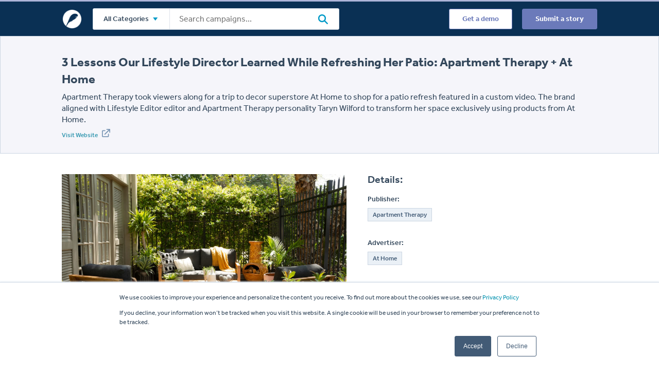

--- FILE ---
content_type: text/html;charset=utf-8
request_url: https://www.pressboardmedia.com/inspire/campaign/3-lessons-our-lifestyle-director-learned-while-refreshing-her-patio-apartment-therapy-at-home
body_size: 23763
content:
<!doctype html><html><head>
  <meta charset="utf-8">
  <title>3 Lessons Our Lifestyle Director Learned While Refreshing Her Patio: Apartment Therapy + At Home</title>
  <meta name="description" content="">
  <!-- Pressboard Theme -->
  
  

  <!-- Pressboard Theme Overrides -->
  
  

  <!-- Header Includes -->
  <meta name="viewport" content="width=device-width, initial-scale=1">

    
    <meta property="og:description" content="Apartment Therapy took viewers along for a trip to decor superstore At Home to shop for a patio refresh featured in a custom video. The brand aligned with Lifestyle Editor editor and Apartment Therapy personality Taryn Wilford to transform her space exclusively using products from At Home. ">
    <meta property="og:title" content="3 Lessons Our Lifestyle Director Learned While Refreshing Her Patio: Apartment Therapy + At Home">
    <meta name="twitter:description" content="Apartment Therapy took viewers along for a trip to decor superstore At Home to shop for a patio refresh featured in a custom video. The brand aligned with Lifestyle Editor editor and Apartment Therapy personality Taryn Wilford to transform her space exclusively using products from At Home. ">
    <meta name="twitter:title" content="3 Lessons Our Lifestyle Director Learned While Refreshing Her Patio: Apartment Therapy + At Home">

    

    
    <style>
a.cta_button{-moz-box-sizing:content-box !important;-webkit-box-sizing:content-box !important;box-sizing:content-box !important;vertical-align:middle}.hs-breadcrumb-menu{list-style-type:none;margin:0px 0px 0px 0px;padding:0px 0px 0px 0px}.hs-breadcrumb-menu-item{float:left;padding:10px 0px 10px 10px}.hs-breadcrumb-menu-divider:before{content:'›';padding-left:10px}.hs-featured-image-link{border:0}.hs-featured-image{float:right;margin:0 0 20px 20px;max-width:50%}@media (max-width: 568px){.hs-featured-image{float:none;margin:0;width:100%;max-width:100%}}.hs-screen-reader-text{clip:rect(1px, 1px, 1px, 1px);height:1px;overflow:hidden;position:absolute !important;width:1px}
</style>

<link rel="stylesheet" href="https://www.pressboardmedia.com/hubfs/hub_generated/template_assets/1/32330592389/1742443949342/template_layout.min.css">
<link rel="stylesheet" href="https://www.pressboardmedia.com/hubfs/hub_generated/template_assets/1/32330590388/1742443946825/template_main.min.css">
<link rel="stylesheet" href="https://www.pressboardmedia.com/hubfs/hub_generated/template_assets/1/32330934222/1742443953216/template_theme-overrides.min.css">
<link rel="stylesheet" href="https://www.pressboardmedia.com/hubfs/hub_generated/template_assets/1/32334487771/1742443954200/template_fontawesome.min.css">
<link rel="stylesheet" href="https://www.pressboardmedia.com/hubfs/hub_generated/template_assets/1/41660180098/1742443960034/template_inspire.min.css">
    

    
<!--  Added by GoogleAnalytics integration -->
<script>
var _hsp = window._hsp = window._hsp || [];
_hsp.push(['addPrivacyConsentListener', function(consent) { if (consent.allowed || (consent.categories && consent.categories.analytics)) {
  (function(i,s,o,g,r,a,m){i['GoogleAnalyticsObject']=r;i[r]=i[r]||function(){
  (i[r].q=i[r].q||[]).push(arguments)},i[r].l=1*new Date();a=s.createElement(o),
  m=s.getElementsByTagName(o)[0];a.async=1;a.src=g;m.parentNode.insertBefore(a,m)
})(window,document,'script','//www.google-analytics.com/analytics.js','ga');
  ga('create','UA-49879828-1','auto');
  ga('send','pageview');
}}]);
</script>

<!-- /Added by GoogleAnalytics integration -->

<!--  Added by GoogleAnalytics4 integration -->
<script>
var _hsp = window._hsp = window._hsp || [];
window.dataLayer = window.dataLayer || [];
function gtag(){dataLayer.push(arguments);}

var useGoogleConsentModeV2 = true;
var waitForUpdateMillis = 1000;


if (!window._hsGoogleConsentRunOnce) {
  window._hsGoogleConsentRunOnce = true;

  gtag('consent', 'default', {
    'ad_storage': 'denied',
    'analytics_storage': 'denied',
    'ad_user_data': 'denied',
    'ad_personalization': 'denied',
    'wait_for_update': waitForUpdateMillis
  });

  if (useGoogleConsentModeV2) {
    _hsp.push(['useGoogleConsentModeV2'])
  } else {
    _hsp.push(['addPrivacyConsentListener', function(consent){
      var hasAnalyticsConsent = consent && (consent.allowed || (consent.categories && consent.categories.analytics));
      var hasAdsConsent = consent && (consent.allowed || (consent.categories && consent.categories.advertisement));

      gtag('consent', 'update', {
        'ad_storage': hasAdsConsent ? 'granted' : 'denied',
        'analytics_storage': hasAnalyticsConsent ? 'granted' : 'denied',
        'ad_user_data': hasAdsConsent ? 'granted' : 'denied',
        'ad_personalization': hasAdsConsent ? 'granted' : 'denied'
      });
    }]);
  }
}

gtag('js', new Date());
gtag('set', 'developer_id.dZTQ1Zm', true);
gtag('config', 'G-JHVSY2RFBC');
</script>
<script async src="https://www.googletagmanager.com/gtag/js?id=G-JHVSY2RFBC"></script>

<!-- /Added by GoogleAnalytics4 integration -->

    <link rel="canonical" href="https://www.pressboardmedia.com/inspire/campaign/3-lessons-our-lifestyle-director-learned-while-refreshing-her-patio-apartment-therapy-at-home">

<link rel="stylesheet" href="https://use.typekit.net/bxc8orn.css">

<!-- Global site tag (gtag.js) - Google Ads: 990041767 -->
<script async src="https://www.googletagmanager.com/gtag/js?id=AW-990041767"></script>
<script>
  window.dataLayer = window.dataLayer || [];
  function gtag(){dataLayer.push(arguments);}
  gtag('js', new Date());

  gtag('config', 'AW-990041767');
</script>

<!-- Event snippet for Website - Page View conversion page -->
<script>
  gtag('event', 'conversion', {'send_to': 'AW-990041767/y-DkCPq7kYEBEKeti9gD'});
</script>

<!-- Analytics script for Pressboard Analytics -->
<script type="text/javascript">
!function(p,r,e,s,b,d){p.pbq||(s=p.pbq=function(){s.exe?s.exe.apply(s,arguments):s.queue.push(arguments);
},s.version='1.0',s.queue=[],b=r.createElement(e),b.async=!0,b.src='https://sr.studiostack.com/v3/services',
d=r.getElementsByTagName(e)[0],d.parentNode.insertBefore(b,d))}(window,document,'script');
pbq('init', '250813');
pbq('set', 'story');
</script>
<meta property="og:image" content="https://www.pressboardmedia.com/hubfs/Inspire/Uploads/1639163070_cs_2021_at_AT%20HOME_Taryn_052621_CB_B_B19I1683_CC.jpeg">

<meta name="twitter:image" content="https://www.pressboardmedia.com/hubfs/Inspire/Uploads/1639163070_cs_2021_at_AT%20HOME_Taryn_052621_CB_B_B19I1683_CC.jpeg">


<meta property="og:url" content="https://www.pressboardmedia.com/inspire/campaign/3-lessons-our-lifestyle-director-learned-while-refreshing-her-patio-apartment-therapy-at-home">
<meta name="twitter:card" content="summary">
<meta http-equiv="content-language" content="en">



<link rel="stylesheet" href="https://www.pressboardmedia.com/hubfs/hub_generated/template_assets/1/41660180098/1742443960034/template_inspire.min.css">



  <!-- More Pressboard Theme Overrides -->
  
  

  <!-- Inspire CSS -->
  
  <style type="text/css">
    .dnd-section {
      padding: 0;
    }

    .dnd-section>.row-fluid {
      max-width: none;
      margin: 0;
      padding: 0;
    }

    .cm-get-weekly-content-group {
      margin-bottom: -70px;
    }

    .cm-get-weekly-content-group #hs_form_target_stay_up_form_new {
      overflow: visible;
    }

    @media (max-width: 1354px) {
      .cm-get-weekly-content-group {
        margin-bottom: -127px;
      }
    }

    @media (max-width: 670px) {
      .cm-get-weekly-content-group {
        margin-bottom: -116px;
      }
      .cm-get-weekly-content-group .form-header-container {
        padding: 0 30px;
      }
    }

    .cm-get-weekly-content-group ul.no-list.hs-error-msgs.inputs-list {
      z-index: 1;
    }

    .cm-get-weekly-content-group ul.no-list.hs-error-msgs.inputs-list a {
      color: #fff;
      text-decoration: underline;
    }

    .footer .hs-menu-wrapper.hs-menu-flow-horizontal>ul li a {
      display: block;
      padding: 0;
    }

    .hs-menu-wrapper.hs-menu-flow-horizontal>ul {
      margin: 0;
    }

    .hs-menu-wrapper ul {
      display: flex;
    }
  </style>

  <!-- Inspire JS -->
  
  
<meta name="generator" content="HubSpot"></head>
<body class="  hs-content-id-41671033403 hs-site-page page ">

<div class="container-fluid">
<div class="row-fluid-wrapper">
<div class="row-fluid">
<div class="span12 widget-span widget-type-cell  dnd-area" style="" data-widget-type="cell" data-x="0" data-w="12">

<div class="row-fluid-wrapper row-depth-1 row-number-1 dnd-section">
<div class="row-fluid ">
<div class="span12 widget-span widget-type-module  dnd-module" style="" data-widget-type="module" data-x="0" data-w="12">
<div id="hs_cos_wrapper_dnd-module16135868032930" class="hs_cos_wrapper hs_cos_wrapper_widget hs_cos_wrapper_type_module" style="" data-hs-cos-general-type="widget" data-hs-cos-type="module">





<div class="inspire-navbar">
  <div class="page-content">
    <!-- -->
    <div class="inspire-navbar-logo">
      <a href="https://www.pressboardmedia.com/inspire/?hsLang=en">
        <img src="//www.pressboardmedia.com/hs-fs/hubfs/Inspire/Assets/pressboard-icon-white.png?height=80&amp;name=pressboard-icon-white.png" alt="pressboard-icon-white">
      </a>
    </div>
    <!-- -->
    <div class="inspire-navbar-search">
      
<div class="entry-search-widget-wrapper ">
  <div class="entry-search-widget">
    <div class="inspire-dropdown-widget can-open inspire-category-dropdown-widget" data-type="" data-name="">
      <div class="inspire-dropdown-widget-selected">
        All Categories
      </div>
      <div class="inspire-dropdown-widget-options">
        


  
  


<div class="inspire-dropdown-widget can-open " data-type="topic" data-name="Topic">
  <div class="inspire-dropdown-widget-selected" data-id="" data-name="Topic" data-type="topic">
      Topic
  </div>
  <div class="inspire-dropdown-widget-options">
    
      
      

      
      

      
        
        
          
        
        
<div class="inspire-dropdown-widget-option  topic-42710949045" data-type="topic" data-id="42710949045" data-name="Arts &amp; Entertainment">Arts &amp; Entertainment</div>

      
        
        
          
        
        
<div class="inspire-dropdown-widget-option  topic-42862085985" data-type="topic" data-id="42862085985" data-name="Autos &amp; Vehicles">Autos &amp; Vehicles</div>

      
        
        
          
        
        
<div class="inspire-dropdown-widget-option  topic-42862085986" data-type="topic" data-id="42862085986" data-name="Beauty &amp; Fitness">Beauty &amp; Fitness</div>

      
        
        
          
        
        
<div class="inspire-dropdown-widget-option  topic-42710949044" data-type="topic" data-id="42710949044" data-name="Books &amp; Literature">Books &amp; Literature</div>

      
        
        
          
        
        
<div class="inspire-dropdown-widget-option  topic-42710949136" data-type="topic" data-id="42710949136" data-name="Business &amp; Industrial">Business &amp; Industrial</div>

      
        
        
          
        
        
<div class="inspire-dropdown-widget-option  topic-42862085987" data-type="topic" data-id="42862085987" data-name="Computers &amp; Electronics">Computers &amp; Electronics</div>

      
        
        
          
        
        
<div class="inspire-dropdown-widget-option  topic-42862085988" data-type="topic" data-id="42862085988" data-name="Fashion">Fashion</div>

      
        
        
          
        
        
<div class="inspire-dropdown-widget-option  topic-42722727538" data-type="topic" data-id="42722727538" data-name="Finance">Finance</div>

      
        
        
          
        
        
<div class="inspire-dropdown-widget-option  topic-42862085989" data-type="topic" data-id="42862085989" data-name="Food &amp; Drink">Food &amp; Drink</div>

      
        
        
          
        
        
<div class="inspire-dropdown-widget-option  topic-42862085990" data-type="topic" data-id="42862085990" data-name="Gaming">Gaming</div>

      
        
        
          
        
        
<div class="inspire-dropdown-widget-option  topic-42722727537" data-type="topic" data-id="42722727537" data-name="Health &amp; Wellness">Health &amp; Wellness</div>

      
        
        
          
        
        
<div class="inspire-dropdown-widget-option  topic-42862085991" data-type="topic" data-id="42862085991" data-name="Hobbies &amp; Leisure">Hobbies &amp; Leisure</div>

      
        
        
          
        
        
<div class="inspire-dropdown-widget-option  topic-42862085992" data-type="topic" data-id="42862085992" data-name="Home &amp; Garden">Home &amp; Garden</div>

      
        
        
          
        
        
<div class="inspire-dropdown-widget-option  topic-42862085993" data-type="topic" data-id="42862085993" data-name="Internet &amp; Telecom">Internet &amp; Telecom</div>

      
        
        
          
        
        
<div class="inspire-dropdown-widget-option  topic-42862085994" data-type="topic" data-id="42862085994" data-name="Jobs &amp; Education">Jobs &amp; Education</div>

      
        
        
          
        
        
<div class="inspire-dropdown-widget-option  topic-42862085995" data-type="topic" data-id="42862085995" data-name="Law &amp; Government">Law &amp; Government</div>

      
        
        
          
        
        
<div class="inspire-dropdown-widget-option  topic-42862085996" data-type="topic" data-id="42862085996" data-name="Lifestyle">Lifestyle</div>

      
        
        
          
        
        
<div class="inspire-dropdown-widget-option  topic-42862085998" data-type="topic" data-id="42862085998" data-name="Multicultural">Multicultural</div>

      
        
        
          
        
        
<div class="inspire-dropdown-widget-option  topic-42862085997" data-type="topic" data-id="42862085997" data-name="Music">Music</div>

      
        
        
          
        
        
<div class="inspire-dropdown-widget-option  topic-42710949135" data-type="topic" data-id="42710949135" data-name="News">News</div>

      
        
        
          
        
        
<div class="inspire-dropdown-widget-option  topic-42710949138" data-type="topic" data-id="42710949138" data-name="Online Communities">Online Communities</div>

      
        
        
          
        
        
<div class="inspire-dropdown-widget-option  topic-42862085999" data-type="topic" data-id="42862085999" data-name="Parenting &amp; Family Life">Parenting &amp; Family Life</div>

      
        
        
          
        
        
<div class="inspire-dropdown-widget-option  topic-42862086000" data-type="topic" data-id="42862086000" data-name="People &amp; Society">People &amp; Society</div>

      
        
        
          
        
        
<div class="inspire-dropdown-widget-option  topic-42862086001" data-type="topic" data-id="42862086001" data-name="Pets &amp; Animals">Pets &amp; Animals</div>

      
        
        
          
        
        
<div class="inspire-dropdown-widget-option  topic-42862086002" data-type="topic" data-id="42862086002" data-name="Property">Property</div>

      
        
        
          
        
        
<div class="inspire-dropdown-widget-option  topic-42722727997" data-type="topic" data-id="42722727997" data-name="Real Estate">Real Estate</div>

      
        
        
          
        
        
<div class="inspire-dropdown-widget-option  topic-42862086003" data-type="topic" data-id="42862086003" data-name="Reference">Reference</div>

      
        
        
          
        
        
<div class="inspire-dropdown-widget-option  topic-42862086004" data-type="topic" data-id="42862086004" data-name="Science">Science</div>

      
        
        
          
        
        
<div class="inspire-dropdown-widget-option  topic-42806286853" data-type="topic" data-id="42806286853" data-name="Shopping">Shopping</div>

      
        
        
          
        
        
<div class="inspire-dropdown-widget-option  topic-42710949137" data-type="topic" data-id="42710949137" data-name="Sports">Sports</div>

      
        
        
          
        
        
<div class="inspire-dropdown-widget-option  topic-42862086005" data-type="topic" data-id="42862086005" data-name="Travel">Travel</div>

      
        
        
          
        
        
<div class="inspire-dropdown-widget-option  topic-42862086006" data-type="topic" data-id="42862086006" data-name="World Localities">World Localities</div>

      
    
  </div>
  
</div>


        


  
  


<div class="inspire-dropdown-widget can-open " data-type="industry" data-name="Industry">
  <div class="inspire-dropdown-widget-selected" data-id="" data-name="Industry" data-type="industry">
      Industry
  </div>
  <div class="inspire-dropdown-widget-options">
    
      
      

      
      

      
        
        
          
        
        
<div class="inspire-dropdown-widget-option  industry-42889461344" data-type="industry" data-id="42889461344" data-name="Arts &amp; Entertainment">Arts &amp; Entertainment</div>

      
        
        
          
        
        
<div class="inspire-dropdown-widget-option  industry-41617821391" data-type="industry" data-id="41617821391" data-name="Autos &amp; Vehicles">Autos &amp; Vehicles</div>

      
        
        
          
        
        
<div class="inspire-dropdown-widget-option  industry-41620317697" data-type="industry" data-id="41620317697" data-name="Beauty &amp; Fitness">Beauty &amp; Fitness</div>

      
        
        
          
        
        
<div class="inspire-dropdown-widget-option  industry-41617821394" data-type="industry" data-id="41617821394" data-name="Books &amp; Literature">Books &amp; Literature</div>

      
        
        
          
        
        
<div class="inspire-dropdown-widget-option  industry-41620317698" data-type="industry" data-id="41620317698" data-name="Business &amp; Industrial">Business &amp; Industrial</div>

      
        
        
          
        
        
<div class="inspire-dropdown-widget-option  industry-41617821395" data-type="industry" data-id="41617821395" data-name="Computers &amp; Electronics">Computers &amp; Electronics</div>

      
        
        
          
        
        
<div class="inspire-dropdown-widget-option  industry-41620317699" data-type="industry" data-id="41620317699" data-name="Fashion">Fashion</div>

      
        
        
          
        
        
<div class="inspire-dropdown-widget-option  industry-41617821396" data-type="industry" data-id="41617821396" data-name="Finance">Finance</div>

      
        
        
          
        
        
<div class="inspire-dropdown-widget-option  industry-41617821397" data-type="industry" data-id="41617821397" data-name="Food &amp; Drink">Food &amp; Drink</div>

      
        
        
          
        
        
<div class="inspire-dropdown-widget-option  industry-41617821399" data-type="industry" data-id="41617821399" data-name="Gaming">Gaming</div>

      
        
        
          
        
        
<div class="inspire-dropdown-widget-option  industry-41617821400" data-type="industry" data-id="41617821400" data-name="Health &amp; Wellness">Health &amp; Wellness</div>

      
        
        
          
        
        
<div class="inspire-dropdown-widget-option  industry-41617821401" data-type="industry" data-id="41617821401" data-name="Hobbies &amp; Leisure">Hobbies &amp; Leisure</div>

      
        
        
          
        
        
<div class="inspire-dropdown-widget-option  industry-41620317700" data-type="industry" data-id="41620317700" data-name="Home &amp; Garden">Home &amp; Garden</div>

      
        
        
          
        
        
<div class="inspire-dropdown-widget-option  industry-41617821402" data-type="industry" data-id="41617821402" data-name="Internet &amp; Telecom">Internet &amp; Telecom</div>

      
        
        
          
        
        
<div class="inspire-dropdown-widget-option  industry-41617821403" data-type="industry" data-id="41617821403" data-name="Jobs &amp; Education">Jobs &amp; Education</div>

      
        
        
          
        
        
<div class="inspire-dropdown-widget-option  industry-41617821404" data-type="industry" data-id="41617821404" data-name="Law &amp; Government">Law &amp; Government</div>

      
        
        
          
        
        
<div class="inspire-dropdown-widget-option  industry-41617821405" data-type="industry" data-id="41617821405" data-name="Lifestyle">Lifestyle</div>

      
        
        
          
        
        
<div class="inspire-dropdown-widget-option  industry-41620317702" data-type="industry" data-id="41620317702" data-name="Multicultural">Multicultural</div>

      
        
        
          
        
        
<div class="inspire-dropdown-widget-option  industry-41620317701" data-type="industry" data-id="41620317701" data-name="Music">Music</div>

      
        
        
          
        
        
<div class="inspire-dropdown-widget-option  industry-41620317703" data-type="industry" data-id="41620317703" data-name="News">News</div>

      
        
        
          
        
        
<div class="inspire-dropdown-widget-option  industry-41620317704" data-type="industry" data-id="41620317704" data-name="Online Communities">Online Communities</div>

      
        
        
          
        
        
<div class="inspire-dropdown-widget-option  industry-41620317705" data-type="industry" data-id="41620317705" data-name="Parenting &amp; Family Life">Parenting &amp; Family Life</div>

      
        
        
          
        
        
<div class="inspire-dropdown-widget-option  industry-41620317706" data-type="industry" data-id="41620317706" data-name="People &amp; Society">People &amp; Society</div>

      
        
        
          
        
        
<div class="inspire-dropdown-widget-option  industry-41620317707" data-type="industry" data-id="41620317707" data-name="Pets &amp; Animals">Pets &amp; Animals</div>

      
        
        
          
        
        
<div class="inspire-dropdown-widget-option  industry-41617821408" data-type="industry" data-id="41617821408" data-name="Property">Property</div>

      
        
        
          
        
        
<div class="inspire-dropdown-widget-option  industry-41620317708" data-type="industry" data-id="41620317708" data-name="Real Estate">Real Estate</div>

      
        
        
          
        
        
<div class="inspire-dropdown-widget-option  industry-41617821409" data-type="industry" data-id="41617821409" data-name="Reference">Reference</div>

      
        
        
          
        
        
<div class="inspire-dropdown-widget-option  industry-41617821410" data-type="industry" data-id="41617821410" data-name="Science">Science</div>

      
        
        
          
        
        
<div class="inspire-dropdown-widget-option  industry-41617821411" data-type="industry" data-id="41617821411" data-name="Shopping">Shopping</div>

      
        
        
          
        
        
<div class="inspire-dropdown-widget-option  industry-41617821412" data-type="industry" data-id="41617821412" data-name="Sports">Sports</div>

      
        
        
          
        
        
<div class="inspire-dropdown-widget-option  industry-41620317710" data-type="industry" data-id="41620317710" data-name="Travel">Travel</div>

      
        
        
          
        
        
<div class="inspire-dropdown-widget-option  industry-41620317711" data-type="industry" data-id="41620317711" data-name="World Localities">World Localities</div>

      
    
  </div>
  
</div>


        


  
  


<div class="inspire-dropdown-widget can-open " data-type="month" data-name="Month">
  <div class="inspire-dropdown-widget-selected" data-id="" data-name="Month" data-type="month">
      Month
  </div>
  <div class="inspire-dropdown-widget-options">
    
      
        
      

      
      

      
        
        
        
          
        
        
<div class="inspire-dropdown-widget-option  month-Jan" data-type="month" data-id="Jan" data-name="Jan">Jan</div>

      
        
        
        
          
        
        
<div class="inspire-dropdown-widget-option  month-Feb" data-type="month" data-id="Feb" data-name="Feb">Feb</div>

      
        
        
        
          
        
        
<div class="inspire-dropdown-widget-option  month-Mar" data-type="month" data-id="Mar" data-name="Mar">Mar</div>

      
        
        
        
          
        
        
<div class="inspire-dropdown-widget-option  month-Apr" data-type="month" data-id="Apr" data-name="Apr">Apr</div>

      
        
        
        
          
        
        
<div class="inspire-dropdown-widget-option  month-May" data-type="month" data-id="May" data-name="May">May</div>

      
        
        
        
          
        
        
<div class="inspire-dropdown-widget-option  month-Jun" data-type="month" data-id="Jun" data-name="Jun">Jun</div>

      
        
        
        
          
        
        
<div class="inspire-dropdown-widget-option  month-Jul" data-type="month" data-id="Jul" data-name="Jul">Jul</div>

      
        
        
        
          
        
        
<div class="inspire-dropdown-widget-option  month-Aug" data-type="month" data-id="Aug" data-name="Aug">Aug</div>

      
        
        
        
          
        
        
<div class="inspire-dropdown-widget-option  month-Sep" data-type="month" data-id="Sep" data-name="Sep">Sep</div>

      
        
        
        
          
        
        
<div class="inspire-dropdown-widget-option  month-Oct" data-type="month" data-id="Oct" data-name="Oct">Oct</div>

      
        
        
        
          
        
        
<div class="inspire-dropdown-widget-option  month-Nov" data-type="month" data-id="Nov" data-name="Nov">Nov</div>

      
        
        
        
          
        
        
<div class="inspire-dropdown-widget-option  month-Dec" data-type="month" data-id="Dec" data-name="Dec">Dec</div>

      
    
  </div>
  
</div>


        


  
  


<div class="inspire-dropdown-widget can-open " data-type="year" data-name="Year">
  <div class="inspire-dropdown-widget-selected" data-id="" data-name="Year" data-type="year">
      Year
  </div>
  <div class="inspire-dropdown-widget-options">
    
      
        
        
        
        
        
      

      
      

      
        
        
        
          
        
        
<div class="inspire-dropdown-widget-option  year-2020" data-type="year" data-id="2020" data-name="2020">2020</div>

      
        
        
        
          
        
        
<div class="inspire-dropdown-widget-option  year-2021" data-type="year" data-id="2021" data-name="2021">2021</div>

      
        
        
        
          
        
        
<div class="inspire-dropdown-widget-option  year-2022" data-type="year" data-id="2022" data-name="2022">2022</div>

      
        
        
        
          
        
        
<div class="inspire-dropdown-widget-option  year-2023" data-type="year" data-id="2023" data-name="2023">2023</div>

      
        
        
        
          
        
        
<div class="inspire-dropdown-widget-option  year-2024" data-type="year" data-id="2024" data-name="2024">2024</div>

      
        
        
        
          
        
        
<div class="inspire-dropdown-widget-option  year-2025" data-type="year" data-id="2025" data-name="2025">2025</div>

      
        
        
        
          
        
        
<div class="inspire-dropdown-widget-option  year-2026" data-type="year" data-id="2026" data-name="2026">2026</div>

      
    
  </div>
  
</div>


        


  
  


<div class="inspire-dropdown-widget can-open " data-type="publisher" data-name="Publisher">
  <div class="inspire-dropdown-widget-selected" data-id="" data-name="Publisher" data-type="publisher">
      Publisher
  </div>
  <div class="inspire-dropdown-widget-options">
    
      
      

      
      

      
        
        
          
        
        
<div class="inspire-dropdown-widget-option  publisher-43961182818" data-type="publisher" data-id="43961182818" data-name="AARP">AARP</div>

      
        
        
          
        
        
<div class="inspire-dropdown-widget-option  publisher-62218530062" data-type="publisher" data-id="62218530062" data-name="Adweek">Adweek</div>

      
        
        
          
        
        
<div class="inspire-dropdown-widget-option  publisher-42862086010" data-type="publisher" data-id="42862086010" data-name="Afar">Afar</div>

      
        
        
          
        
        
<div class="inspire-dropdown-widget-option  publisher-62218530052" data-type="publisher" data-id="62218530052" data-name="AllRecipes">AllRecipes</div>

      
        
        
          
        
        
<div class="inspire-dropdown-widget-option  publisher-42862086011" data-type="publisher" data-id="42862086011" data-name="Apartment Therapy">Apartment Therapy</div>

      
        
        
          
        
        
<div class="inspire-dropdown-widget-option  publisher-62218530048" data-type="publisher" data-id="62218530048" data-name="Architectural Digest">Architectural Digest</div>

      
        
        
          
        
        
<div class="inspire-dropdown-widget-option  publisher-42864614185" data-type="publisher" data-id="42864614185" data-name="Atlantic">Atlantic</div>

      
        
        
          
        
        
<div class="inspire-dropdown-widget-option  publisher-42864614186" data-type="publisher" data-id="42864614186" data-name="ATTN:">ATTN:</div>

      
        
        
          
        
        
<div class="inspire-dropdown-widget-option  publisher-42862086012" data-type="publisher" data-id="42862086012" data-name="Avenue Magazine">Avenue Magazine</div>

      
        
        
          
        
        
<div class="inspire-dropdown-widget-option  publisher-62218529970" data-type="publisher" data-id="62218529970" data-name="Axios">Axios</div>

      
        
        
          
        
        
<div class="inspire-dropdown-widget-option  publisher-62218530060" data-type="publisher" data-id="62218530060" data-name="Baltimore Sun">Baltimore Sun</div>

      
        
        
          
        
        
<div class="inspire-dropdown-widget-option  publisher-42864614187" data-type="publisher" data-id="42864614187" data-name="BBC">BBC</div>

      
        
        
          
        
        
<div class="inspire-dropdown-widget-option  publisher-94777995783" data-type="publisher" data-id="94777995783" data-name="Better Homes &amp; Gardens">Better Homes &amp; Gardens</div>

      
        
        
          
        
        
<div class="inspire-dropdown-widget-option  publisher-41663902522" data-type="publisher" data-id="41663902522" data-name="Bleacher Report">Bleacher Report</div>

      
        
        
          
        
        
<div class="inspire-dropdown-widget-option  publisher-62218529977" data-type="publisher" data-id="62218529977" data-name="BlogHer">BlogHer</div>

      
        
        
          
        
        
<div class="inspire-dropdown-widget-option  publisher-42862086013" data-type="publisher" data-id="42862086013" data-name="Bloomberg">Bloomberg</div>

      
        
        
          
        
        
<div class="inspire-dropdown-widget-option  publisher-42864614188" data-type="publisher" data-id="42864614188" data-name="Bon Appétit">Bon Appétit</div>

      
        
        
          
        
        
<div class="inspire-dropdown-widget-option  publisher-94796396967" data-type="publisher" data-id="94796396967" data-name="Brides">Brides</div>

      
        
        
          
        
        
<div class="inspire-dropdown-widget-option  publisher-42862086014" data-type="publisher" data-id="42862086014" data-name="Business Journals">Business Journals</div>

      
        
        
          
        
        
<div class="inspire-dropdown-widget-option  publisher-41620317743" data-type="publisher" data-id="41620317743" data-name="Bustle">Bustle</div>

      
        
        
          
        
        
<div class="inspire-dropdown-widget-option  publisher-42864614189" data-type="publisher" data-id="42864614189" data-name="Buzzfeed">Buzzfeed</div>

      
        
        
          
        
        
<div class="inspire-dropdown-widget-option  publisher-46922403364" data-type="publisher" data-id="46922403364" data-name="Byrdie">Byrdie</div>

      
        
        
          
        
        
<div class="inspire-dropdown-widget-option  publisher-43608478868" data-type="publisher" data-id="43608478868" data-name="Calgary Herald">Calgary Herald</div>

      
        
        
          
        
        
<div class="inspire-dropdown-widget-option  publisher-43608478867" data-type="publisher" data-id="43608478867" data-name="Calgary Sun">Calgary Sun</div>

      
        
        
          
        
        
<div class="inspire-dropdown-widget-option  publisher-46922903318" data-type="publisher" data-id="46922903318" data-name="Chatelaine">Chatelaine</div>

      
        
        
          
        
        
<div class="inspire-dropdown-widget-option  publisher-62218529973" data-type="publisher" data-id="62218529973" data-name="Cheddar">Cheddar</div>

      
        
        
          
        
        
<div class="inspire-dropdown-widget-option  publisher-62218529975" data-type="publisher" data-id="62218529975" data-name="Chicago Strong">Chicago Strong</div>

      
        
        
          
        
        
<div class="inspire-dropdown-widget-option  publisher-62218530050" data-type="publisher" data-id="62218530050" data-name="City Press">City Press</div>

      
        
        
          
        
        
<div class="inspire-dropdown-widget-option  publisher-41657310821" data-type="publisher" data-id="41657310821" data-name="CNBC">CNBC</div>

      
        
        
          
        
        
<div class="inspire-dropdown-widget-option  publisher-42862086015" data-type="publisher" data-id="42862086015" data-name="CNN">CNN</div>

      
        
        
          
        
        
<div class="inspire-dropdown-widget-option  publisher-46458773380" data-type="publisher" data-id="46458773380" data-name="Codi Lynn">Codi Lynn</div>

      
        
        
          
        
        
<div class="inspire-dropdown-widget-option  publisher-42864614190" data-type="publisher" data-id="42864614190" data-name="Complex">Complex</div>

      
        
        
          
        
        
<div class="inspire-dropdown-widget-option  publisher-46922903312" data-type="publisher" data-id="46922903312" data-name="Conde Nast Traveler">Conde Nast Traveler</div>

      
        
        
          
        
        
<div class="inspire-dropdown-widget-option  publisher-42862086016" data-type="publisher" data-id="42862086016" data-name="Daily Beast">Daily Beast</div>

      
        
        
          
        
        
<div class="inspire-dropdown-widget-option  publisher-42864614191" data-type="publisher" data-id="42864614191" data-name="Daily Hive">Daily Hive</div>

      
        
        
          
        
        
<div class="inspire-dropdown-widget-option  publisher-46927339264" data-type="publisher" data-id="46927339264" data-name="Daily Paws">Daily Paws</div>

      
        
        
          
        
        
<div class="inspire-dropdown-widget-option  publisher-45093705767" data-type="publisher" data-id="45093705767" data-name="Decider">Decider</div>

      
        
        
          
        
        
<div class="inspire-dropdown-widget-option  publisher-94796396969" data-type="publisher" data-id="94796396969" data-name="Defender">Defender</div>

      
        
        
          
        
        
<div class="inspire-dropdown-widget-option  publisher-42862086017" data-type="publisher" data-id="42862086017" data-name="Disney (ABC, ESPN, Nat Geo)">Disney (ABC, ESPN, Nat Geo)</div>

      
        
        
          
        
        
<div class="inspire-dropdown-widget-option  publisher-62218530061" data-type="publisher" data-id="62218530061" data-name="Eating Well">Eating Well</div>

      
        
        
          
        
        
<div class="inspire-dropdown-widget-option  publisher-43376295697" data-type="publisher" data-id="43376295697" data-name="Edmonton Journal">Edmonton Journal</div>

      
        
        
          
        
        
<div class="inspire-dropdown-widget-option  publisher-42864614192" data-type="publisher" data-id="42864614192" data-name="Elite Daily">Elite Daily</div>

      
        
        
          
        
        
<div class="inspire-dropdown-widget-option  publisher-42864614193" data-type="publisher" data-id="42864614193" data-name="Emily Mackey">Emily Mackey</div>

      
        
        
          
        
        
<div class="inspire-dropdown-widget-option  publisher-46922905697" data-type="publisher" data-id="46922905697" data-name="Entertainment Weekly">Entertainment Weekly</div>

      
        
        
          
        
        
<div class="inspire-dropdown-widget-option  publisher-42864614194" data-type="publisher" data-id="42864614194" data-name="Fatherly">Fatherly</div>

      
        
        
          
        
        
<div class="inspire-dropdown-widget-option  publisher-46922905685" data-type="publisher" data-id="46922905685" data-name="Food &amp; Wine">Food &amp; Wine</div>

      
        
        
          
        
        
<div class="inspire-dropdown-widget-option  publisher-42862086018" data-type="publisher" data-id="42862086018" data-name="Food Network">Food Network</div>

      
        
        
          
        
        
<div class="inspire-dropdown-widget-option  publisher-44074772749" data-type="publisher" data-id="44074772749" data-name="Forbes">Forbes</div>

      
        
        
          
        
        
<div class="inspire-dropdown-widget-option  publisher-94777995782" data-type="publisher" data-id="94777995782" data-name="FORTUNE">FORTUNE</div>

      
        
        
          
        
        
<div class="inspire-dropdown-widget-option  publisher-43608478871" data-type="publisher" data-id="43608478871" data-name="Gannett">Gannett</div>

      
        
        
          
        
        
<div class="inspire-dropdown-widget-option  publisher-62218529976" data-type="publisher" data-id="62218529976" data-name="Garden &amp; Gun">Garden &amp; Gun</div>

      
        
        
          
        
        
<div class="inspire-dropdown-widget-option  publisher-42862086019" data-type="publisher" data-id="42862086019" data-name="Gear Patrol">Gear Patrol</div>

      
        
        
          
        
        
<div class="inspire-dropdown-widget-option  publisher-42864614195" data-type="publisher" data-id="42864614195" data-name="Georgia Straight">Georgia Straight</div>

      
        
        
          
        
        
<div class="inspire-dropdown-widget-option  publisher-43608478885" data-type="publisher" data-id="43608478885" data-name="Glacier Media">Glacier Media</div>

      
        
        
          
        
        
<div class="inspire-dropdown-widget-option  publisher-42864614196" data-type="publisher" data-id="42864614196" data-name="Global News">Global News</div>

      
        
        
          
        
        
<div class="inspire-dropdown-widget-option  publisher-42862086020" data-type="publisher" data-id="42862086020" data-name="Globe and Mail">Globe and Mail</div>

      
        
        
          
        
        
<div class="inspire-dropdown-widget-option  publisher-42862086021" data-type="publisher" data-id="42862086021" data-name="Gothamist">Gothamist</div>

      
        
        
          
        
        
<div class="inspire-dropdown-widget-option  publisher-42862086022" data-type="publisher" data-id="42862086022" data-name="GQ">GQ</div>

      
        
        
          
        
        
<div class="inspire-dropdown-widget-option  publisher-42864614150" data-type="publisher" data-id="42864614150" data-name="Great Big Story">Great Big Story</div>

      
        
        
          
        
        
<div class="inspire-dropdown-widget-option  publisher-42864614197" data-type="publisher" data-id="42864614197" data-name="H.E.R.: Genius">H.E.R.: Genius</div>

      
        
        
          
        
        
<div class="inspire-dropdown-widget-option  publisher-43434392437" data-type="publisher" data-id="43434392437" data-name="Hartford Courant">Hartford Courant</div>

      
        
        
          
        
        
<div class="inspire-dropdown-widget-option  publisher-46922905688" data-type="publisher" data-id="46922905688" data-name="Health">Health</div>

      
        
        
          
        
        
<div class="inspire-dropdown-widget-option  publisher-43608478887" data-type="publisher" data-id="43608478887" data-name="Hearst">Hearst</div>

      
        
        
          
        
        
<div class="inspire-dropdown-widget-option  publisher-46922403366" data-type="publisher" data-id="46922403366" data-name="Hearst StoryStudio">Hearst StoryStudio</div>

      
        
        
          
        
        
<div class="inspire-dropdown-widget-option  publisher-62218530892" data-type="publisher" data-id="62218530892" data-name="Hello Giggles">Hello Giggles</div>

      
        
        
          
        
        
<div class="inspire-dropdown-widget-option  publisher-46922903315" data-type="publisher" data-id="46922903315" data-name="Houston Chronicle">Houston Chronicle</div>

      
        
        
          
        
        
<div class="inspire-dropdown-widget-option  publisher-44553302551" data-type="publisher" data-id="44553302551" data-name="Hunker">Hunker</div>

      
        
        
          
        
        
<div class="inspire-dropdown-widget-option  publisher-43796736156" data-type="publisher" data-id="43796736156" data-name="IGN">IGN</div>

      
        
        
          
        
        
<div class="inspire-dropdown-widget-option  publisher-44773082410" data-type="publisher" data-id="44773082410" data-name="IKEA">IKEA</div>

      
        
        
          
        
        
<div class="inspire-dropdown-widget-option  publisher-44558273548" data-type="publisher" data-id="44558273548" data-name="In The Know">In The Know</div>

      
        
        
          
        
        
<div class="inspire-dropdown-widget-option  publisher-42864614198" data-type="publisher" data-id="42864614198" data-name="Inside Hook">Inside Hook</div>

      
        
        
          
        
        
<div class="inspire-dropdown-widget-option  publisher-42864614151" data-type="publisher" data-id="42864614151" data-name="Insider">Insider</div>

      
        
        
          
        
        
<div class="inspire-dropdown-widget-option  publisher-62218530887" data-type="publisher" data-id="62218530887" data-name="InStyle">InStyle</div>

      
        
        
          
        
        
<div class="inspire-dropdown-widget-option  publisher-46922903305" data-type="publisher" data-id="46922903305" data-name="Inverse">Inverse</div>

      
        
        
          
        
        
<div class="inspire-dropdown-widget-option  publisher-42864614199" data-type="publisher" data-id="42864614199" data-name="Kaz">Kaz</div>

      
        
        
          
        
        
<div class="inspire-dropdown-widget-option  publisher-44731196792" data-type="publisher" data-id="44731196792" data-name="La Presse">La Presse</div>

      
        
        
          
        
        
<div class="inspire-dropdown-widget-option  publisher-42864614152" data-type="publisher" data-id="42864614152" data-name="LA Times">LA Times</div>

      
        
        
          
        
        
<div class="inspire-dropdown-widget-option  publisher-46922903319" data-type="publisher" data-id="46922903319" data-name="Maclean's">Maclean's</div>

      
        
        
          
        
        
<div class="inspire-dropdown-widget-option  publisher-42864614200" data-type="publisher" data-id="42864614200" data-name="Mashable">Mashable</div>

      
        
        
          
        
        
<div class="inspire-dropdown-widget-option  publisher-42864614201" data-type="publisher" data-id="42864614201" data-name="Matador Network">Matador Network</div>

      
        
        
          
        
        
<div class="inspire-dropdown-widget-option  publisher-62218530891" data-type="publisher" data-id="62218530891" data-name="Mirror">Mirror</div>

      
        
        
          
        
        
<div class="inspire-dropdown-widget-option  publisher-46922403367" data-type="publisher" data-id="46922403367" data-name="MobileSyrup">MobileSyrup</div>

      
        
        
          
        
        
<div class="inspire-dropdown-widget-option  publisher-42864614153" data-type="publisher" data-id="42864614153" data-name="Montreal Gazette">Montreal Gazette</div>

      
        
        
          
        
        
<div class="inspire-dropdown-widget-option  publisher-43376657982" data-type="publisher" data-id="43376657982" data-name="Morning Brew">Morning Brew</div>

      
        
        
          
        
        
<div class="inspire-dropdown-widget-option  publisher-46922403365" data-type="publisher" data-id="46922403365" data-name="MyDomaine">MyDomaine</div>

      
        
        
          
        
        
<div class="inspire-dropdown-widget-option  publisher-42839411098" data-type="publisher" data-id="42839411098" data-name="Narcity">Narcity</div>

      
        
        
          
        
        
<div class="inspire-dropdown-widget-option  publisher-41662548917" data-type="publisher" data-id="41662548917" data-name="National Geographic">National Geographic</div>

      
        
        
          
        
        
<div class="inspire-dropdown-widget-option  publisher-46922903317" data-type="publisher" data-id="46922903317" data-name="National Post">National Post</div>

      
        
        
          
        
        
<div class="inspire-dropdown-widget-option  publisher-43608478886" data-type="publisher" data-id="43608478886" data-name="NBCUniversal">NBCUniversal</div>

      
        
        
          
        
        
<div class="inspire-dropdown-widget-option  publisher-46922903313" data-type="publisher" data-id="46922903313" data-name="New West Record">New West Record</div>

      
        
        
          
        
        
<div class="inspire-dropdown-widget-option  publisher-42864614154" data-type="publisher" data-id="42864614154" data-name="New York Post">New York Post</div>

      
        
        
          
        
        
<div class="inspire-dropdown-widget-option  publisher-41617821314" data-type="publisher" data-id="41617821314" data-name="New York Times">New York Times</div>

      
        
        
          
        
        
<div class="inspire-dropdown-widget-option  publisher-43796736158" data-type="publisher" data-id="43796736158" data-name="News24">News24</div>

      
        
        
          
        
        
<div class="inspire-dropdown-widget-option  publisher-43863585631" data-type="publisher" data-id="43863585631" data-name="Nine">Nine</div>

      
        
        
          
        
        
<div class="inspire-dropdown-widget-option  publisher-42864614202" data-type="publisher" data-id="42864614202" data-name="NOWNESS">NOWNESS</div>

      
        
        
          
        
        
<div class="inspire-dropdown-widget-option  publisher-42864614155" data-type="publisher" data-id="42864614155" data-name="NowThis">NowThis</div>

      
        
        
          
        
        
<div class="inspire-dropdown-widget-option  publisher-52427237647" data-type="publisher" data-id="52427237647" data-name="NYLON">NYLON</div>

      
        
        
          
        
        
<div class="inspire-dropdown-widget-option  publisher-43434392341" data-type="publisher" data-id="43434392341" data-name="Orlando Sentinel">Orlando Sentinel</div>

      
        
        
          
        
        
<div class="inspire-dropdown-widget-option  publisher-43961108875" data-type="publisher" data-id="43961108875" data-name="Outside">Outside</div>

      
        
        
          
        
        
<div class="inspire-dropdown-widget-option  publisher-42864614203" data-type="publisher" data-id="42864614203" data-name="OZY">OZY</div>

      
        
        
          
        
        
<div class="inspire-dropdown-widget-option  publisher-94796396962" data-type="publisher" data-id="94796396962" data-name="Page Six">Page Six</div>

      
        
        
          
        
        
<div class="inspire-dropdown-widget-option  publisher-46922905686" data-type="publisher" data-id="46922905686" data-name="PARENTS">PARENTS</div>

      
        
        
          
        
        
<div class="inspire-dropdown-widget-option  publisher-46922905687" data-type="publisher" data-id="46922905687" data-name="PEOPLE">PEOPLE</div>

      
        
        
          
        
        
<div class="inspire-dropdown-widget-option  publisher-44553302549" data-type="publisher" data-id="44553302549" data-name="Pitchfork">Pitchfork</div>

      
        
        
          
        
        
<div class="inspire-dropdown-widget-option  publisher-42864614204" data-type="publisher" data-id="42864614204" data-name="POPSUGAR">POPSUGAR</div>

      
        
        
          
        
        
<div class="inspire-dropdown-widget-option  publisher-43608478869" data-type="publisher" data-id="43608478869" data-name="Postmedia">Postmedia</div>

      
        
        
          
        
        
<div class="inspire-dropdown-widget-option  publisher-42864614205" data-type="publisher" data-id="42864614205" data-name="Quay Australia">Quay Australia</div>

      
        
        
          
        
        
<div class="inspire-dropdown-widget-option  publisher-46927339193" data-type="publisher" data-id="46927339193" data-name="Real Simple">Real Simple</div>

      
        
        
          
        
        
<div class="inspire-dropdown-widget-option  publisher-42864614156" data-type="publisher" data-id="42864614156" data-name="Realtor.com">Realtor.com</div>

      
        
        
          
        
        
<div class="inspire-dropdown-widget-option  publisher-42864614157" data-type="publisher" data-id="42864614157" data-name="Refinery29">Refinery29</div>

      
        
        
          
        
        
<div class="inspire-dropdown-widget-option  publisher-43376657980" data-type="publisher" data-id="43376657980" data-name="Regina Leader Post">Regina Leader Post</div>

      
        
        
          
        
        
<div class="inspire-dropdown-widget-option  publisher-42864614206" data-type="publisher" data-id="42864614206" data-name="Rolling Stone">Rolling Stone</div>

      
        
        
          
        
        
<div class="inspire-dropdown-widget-option  publisher-42864614207" data-type="publisher" data-id="42864614207" data-name="Romper">Romper</div>

      
        
        
          
        
        
<div class="inspire-dropdown-widget-option  publisher-94796396959" data-type="publisher" data-id="94796396959" data-name="Self">Self</div>

      
        
        
          
        
        
<div class="inspire-dropdown-widget-option  publisher-42864614158" data-type="publisher" data-id="42864614158" data-name="SFGate">SFGate</div>

      
        
        
          
        
        
<div class="inspire-dropdown-widget-option  publisher-46922905689" data-type="publisher" data-id="46922905689" data-name="SHAPE">SHAPE</div>

      
        
        
          
        
        
<div class="inspire-dropdown-widget-option  publisher-46922903307" data-type="publisher" data-id="46922903307" data-name="Sharp Magazine">Sharp Magazine</div>

      
        
        
          
        
        
<div class="inspire-dropdown-widget-option  publisher-42864614159" data-type="publisher" data-id="42864614159" data-name="SheKnows">SheKnows</div>

      
        
        
          
        
        
<div class="inspire-dropdown-widget-option  publisher-42864614160" data-type="publisher" data-id="42864614160" data-name="Slate">Slate</div>

      
        
        
          
        
        
<div class="inspire-dropdown-widget-option  publisher-43862026420" data-type="publisher" data-id="43862026420" data-name="Small Business Revolution">Small Business Revolution</div>

      
        
        
          
        
        
<div class="inspire-dropdown-widget-option  publisher-52397583515" data-type="publisher" data-id="52397583515" data-name="SmarterTravel Media">SmarterTravel Media</div>

      
        
        
          
        
        
<div class="inspire-dropdown-widget-option  publisher-44553302552" data-type="publisher" data-id="44553302552" data-name="Some Spider Studios">Some Spider Studios</div>

      
        
        
          
        
        
<div class="inspire-dropdown-widget-option  publisher-42864614208" data-type="publisher" data-id="42864614208" data-name="SoulPancake">SoulPancake</div>

      
        
        
          
        
        
<div class="inspire-dropdown-widget-option  publisher-43376657979" data-type="publisher" data-id="43376657979" data-name="South China Morning Post">South China Morning Post</div>

      
        
        
          
        
        
<div class="inspire-dropdown-widget-option  publisher-44553302550" data-type="publisher" data-id="44553302550" data-name="South Florida Business Journal">South Florida Business Journal</div>

      
        
        
          
        
        
<div class="inspire-dropdown-widget-option  publisher-42864614209" data-type="publisher" data-id="42864614209" data-name="Spotify">Spotify</div>

      
        
        
          
        
        
<div class="inspire-dropdown-widget-option  publisher-94796396964" data-type="publisher" data-id="94796396964" data-name="STOREYS">STOREYS</div>

      
        
        
          
        
        
<div class="inspire-dropdown-widget-option  publisher-43376657981" data-type="publisher" data-id="43376657981" data-name="Stylecaster">Stylecaster</div>

      
        
        
          
        
        
<div class="inspire-dropdown-widget-option  publisher-42864614161" data-type="publisher" data-id="42864614161" data-name="SunSentinal">SunSentinal</div>

      
        
        
          
        
        
<div class="inspire-dropdown-widget-option  publisher-52401043307" data-type="publisher" data-id="52401043307" data-name="TechCrunch">TechCrunch</div>

      
        
        
          
        
        
<div class="inspire-dropdown-widget-option  publisher-62218530056" data-type="publisher" data-id="62218530056" data-name="Teen Vogue">Teen Vogue</div>

      
        
        
          
        
        
<div class="inspire-dropdown-widget-option  publisher-94796396961" data-type="publisher" data-id="94796396961" data-name="The Balance">The Balance</div>

      
        
        
          
        
        
<div class="inspire-dropdown-widget-option  publisher-41663902510" data-type="publisher" data-id="41663902510" data-name="The Dad">The Dad</div>

      
        
        
          
        
        
<div class="inspire-dropdown-widget-option  publisher-42864614211" data-type="publisher" data-id="42864614211" data-name="The Dodo">The Dodo</div>

      
        
        
          
        
        
<div class="inspire-dropdown-widget-option  publisher-42864614212" data-type="publisher" data-id="42864614212" data-name="The Guardian">The Guardian</div>

      
        
        
          
        
        
<div class="inspire-dropdown-widget-option  publisher-62218530889" data-type="publisher" data-id="62218530889" data-name="The Kitchn">The Kitchn</div>

      
        
        
          
        
        
<div class="inspire-dropdown-widget-option  publisher-62218530886" data-type="publisher" data-id="62218530886" data-name="The Knot">The Knot</div>

      
        
        
          
        
        
<div class="inspire-dropdown-widget-option  publisher-42864614213" data-type="publisher" data-id="42864614213" data-name="The New Yorker">The New Yorker</div>

      
        
        
          
        
        
<div class="inspire-dropdown-widget-option  publisher-42864614162" data-type="publisher" data-id="42864614162" data-name="The Seattle Times">The Seattle Times</div>

      
        
        
          
        
        
<div class="inspire-dropdown-widget-option  publisher-42864614163" data-type="publisher" data-id="42864614163" data-name="The Spruce">The Spruce</div>

      
        
        
          
        
        
<div class="inspire-dropdown-widget-option  publisher-94796396966" data-type="publisher" data-id="94796396966" data-name="The Spruce">The Spruce</div>

      
        
        
          
        
        
<div class="inspire-dropdown-widget-option  publisher-43863585630" data-type="publisher" data-id="43863585630" data-name="The Sydney Morning Herald">The Sydney Morning Herald</div>

      
        
        
          
        
        
<div class="inspire-dropdown-widget-option  publisher-42864614210" data-type="publisher" data-id="42864614210" data-name="The Telegraph">The Telegraph</div>

      
        
        
          
        
        
<div class="inspire-dropdown-widget-option  publisher-41644307025" data-type="publisher" data-id="41644307025" data-name="The Washington Post">The Washington Post</div>

      
        
        
          
        
        
<div class="inspire-dropdown-widget-option  publisher-52427237646" data-type="publisher" data-id="52427237646" data-name="The Zoe Report">The Zoe Report</div>

      
        
        
          
        
        
<div class="inspire-dropdown-widget-option  publisher-62218530055" data-type="publisher" data-id="62218530055" data-name="them">them</div>

      
        
        
          
        
        
<div class="inspire-dropdown-widget-option  publisher-42864614214" data-type="publisher" data-id="42864614214" data-name="Thrive Global">Thrive Global</div>

      
        
        
          
        
        
<div class="inspire-dropdown-widget-option  publisher-43796736157" data-type="publisher" data-id="43796736157" data-name="Today">Today</div>

      
        
        
          
        
        
<div class="inspire-dropdown-widget-option  publisher-52427237645" data-type="publisher" data-id="52427237645" data-name="Today's Parent">Today's Parent</div>

      
        
        
          
        
        
<div class="inspire-dropdown-widget-option  publisher-42864614164" data-type="publisher" data-id="42864614164" data-name="Toronto Life">Toronto Life</div>

      
        
        
          
        
        
<div class="inspire-dropdown-widget-option  publisher-46922903320" data-type="publisher" data-id="46922903320" data-name="Toronto Star">Toronto Star</div>

      
        
        
          
        
        
<div class="inspire-dropdown-widget-option  publisher-62218530888" data-type="publisher" data-id="62218530888" data-name="Travel + Leisure">Travel + Leisure</div>

      
        
        
          
        
        
<div class="inspire-dropdown-widget-option  publisher-44558274351" data-type="publisher" data-id="44558274351" data-name="Twitch">Twitch</div>

      
        
        
          
        
        
<div class="inspire-dropdown-widget-option  publisher-42864614165" data-type="publisher" data-id="42864614165" data-name="U.S. News &amp; World Report">U.S. News &amp; World Report</div>

      
        
        
          
        
        
<div class="inspire-dropdown-widget-option  publisher-42864614166" data-type="publisher" data-id="42864614166" data-name="USA Today">USA Today</div>

      
        
        
          
        
        
<div class="inspire-dropdown-widget-option  publisher-42864614167" data-type="publisher" data-id="42864614167" data-name="Vancouver is Awesome">Vancouver is Awesome</div>

      
        
        
          
        
        
<div class="inspire-dropdown-widget-option  publisher-42864614215" data-type="publisher" data-id="42864614215" data-name="Vancouver Magazine">Vancouver Magazine</div>

      
        
        
          
        
        
<div class="inspire-dropdown-widget-option  publisher-42864614216" data-type="publisher" data-id="42864614216" data-name="Vancouver Sun">Vancouver Sun</div>

      
        
        
          
        
        
<div class="inspire-dropdown-widget-option  publisher-44558273545" data-type="publisher" data-id="44558273545" data-name="Vanity Fair">Vanity Fair</div>

      
        
        
          
        
        
<div class="inspire-dropdown-widget-option  publisher-42864614168" data-type="publisher" data-id="42864614168" data-name="Variety">Variety</div>

      
        
        
          
        
        
<div class="inspire-dropdown-widget-option  publisher-41614732755" data-type="publisher" data-id="41614732755" data-name="Verizon Media">Verizon Media</div>

      
        
        
          
        
        
<div class="inspire-dropdown-widget-option  publisher-62218530063" data-type="publisher" data-id="62218530063" data-name="VICE">VICE</div>

      
        
        
          
        
        
<div class="inspire-dropdown-widget-option  publisher-43634680850" data-type="publisher" data-id="43634680850" data-name="Visual Capitalist">Visual Capitalist</div>

      
        
        
          
        
        
<div class="inspire-dropdown-widget-option  publisher-42864614217" data-type="publisher" data-id="42864614217" data-name="Vogue">Vogue</div>

      
        
        
          
        
        
<div class="inspire-dropdown-widget-option  publisher-41614732752" data-type="publisher" data-id="41614732752" data-name="Vox Media">Vox Media</div>

      
        
        
          
        
        
<div class="inspire-dropdown-widget-option  publisher-42864614218" data-type="publisher" data-id="42864614218" data-name="Wall Street Journal">Wall Street Journal</div>

      
        
        
          
        
        
<div class="inspire-dropdown-widget-option  publisher-42864614169" data-type="publisher" data-id="42864614169" data-name="Wattpad">Wattpad</div>

      
        
        
          
        
        
<div class="inspire-dropdown-widget-option  publisher-46922903316" data-type="publisher" data-id="46922903316" data-name="WCVB">WCVB</div>

      
        
        
          
        
        
<div class="inspire-dropdown-widget-option  publisher-44558273547" data-type="publisher" data-id="44558273547" data-name="Well+Good">Well+Good</div>

      
        
        
          
        
        
<div class="inspire-dropdown-widget-option  publisher-43608478865" data-type="publisher" data-id="43608478865" data-name="Winston-Salem Journal">Winston-Salem Journal</div>

      
        
        
          
        
        
<div class="inspire-dropdown-widget-option  publisher-62218530057" data-type="publisher" data-id="62218530057" data-name="Wired">Wired</div>

      
        
        
          
        
        
<div class="inspire-dropdown-widget-option  publisher-41620317744" data-type="publisher" data-id="41620317744" data-name="Yahoo">Yahoo</div>

      
        
        
          
        
        
<div class="inspire-dropdown-widget-option  publisher-42862086008" data-type="publisher" data-id="42862086008" data-name="Ι - Other">Ι - Other</div>

      
    
  </div>
  
</div>


        


  
  


<div class="inspire-dropdown-widget can-open " data-type="advertiser" data-name="Advertiser">
  <div class="inspire-dropdown-widget-selected" data-id="" data-name="Advertiser" data-type="advertiser">
      Advertiser
  </div>
  <div class="inspire-dropdown-widget-options">
    
      
      

      
      

      
        
        
          
        
        
<div class="inspire-dropdown-widget-option  advertiser-46927339265" data-type="advertiser" data-id="46927339265" data-name="3M Command">3M Command</div>

      
        
        
          
        
        
<div class="inspire-dropdown-widget-option  advertiser-44559841721" data-type="advertiser" data-id="44559841721" data-name="AAA Insurance">AAA Insurance</div>

      
        
        
          
        
        
<div class="inspire-dropdown-widget-option  advertiser-94796397080" data-type="advertiser" data-id="94796397080" data-name="AARP">AARP</div>

      
        
        
          
        
        
<div class="inspire-dropdown-widget-option  advertiser-62218530910" data-type="advertiser" data-id="62218530910" data-name="ABSA Money">ABSA Money</div>

      
        
        
          
        
        
<div class="inspire-dropdown-widget-option  advertiser-94796397084" data-type="advertiser" data-id="94796397084" data-name="Absolut">Absolut</div>

      
        
        
          
        
        
<div class="inspire-dropdown-widget-option  advertiser-46922903210" data-type="advertiser" data-id="46922903210" data-name="Accenture">Accenture</div>

      
        
        
          
        
        
<div class="inspire-dropdown-widget-option  advertiser-42806286991" data-type="advertiser" data-id="42806286991" data-name="Acuvue">Acuvue</div>

      
        
        
          
        
        
<div class="inspire-dropdown-widget-option  advertiser-94809497459" data-type="advertiser" data-id="94809497459" data-name="Acxiom">Acxiom</div>

      
        
        
          
        
        
<div class="inspire-dropdown-widget-option  advertiser-41663902524" data-type="advertiser" data-id="41663902524" data-name="Adidas">Adidas</div>

      
        
        
          
        
        
<div class="inspire-dropdown-widget-option  advertiser-62218530087" data-type="advertiser" data-id="62218530087" data-name="AIPEX">AIPEX</div>

      
        
        
          
        
        
<div class="inspire-dropdown-widget-option  advertiser-94796396984" data-type="advertiser" data-id="94796396984" data-name="Airble Aviation">Airble Aviation</div>

      
        
        
          
        
        
<div class="inspire-dropdown-widget-option  advertiser-46922903162" data-type="advertiser" data-id="46922903162" data-name="ALDI">ALDI</div>

      
        
        
          
        
        
<div class="inspire-dropdown-widget-option  advertiser-42806286992" data-type="advertiser" data-id="42806286992" data-name="Alzheimer’s Association">Alzheimer’s Association</div>

      
        
        
          
        
        
<div class="inspire-dropdown-widget-option  advertiser-42806286993" data-type="advertiser" data-id="42806286993" data-name="Amazon">Amazon</div>

      
        
        
          
        
        
<div class="inspire-dropdown-widget-option  advertiser-94809497467" data-type="advertiser" data-id="94809497467" data-name="American Dream">American Dream</div>

      
        
        
          
        
        
<div class="inspire-dropdown-widget-option  advertiser-52397583508" data-type="advertiser" data-id="52397583508" data-name="American Express">American Express</div>

      
        
        
          
        
        
<div class="inspire-dropdown-widget-option  advertiser-42806286995" data-type="advertiser" data-id="42806286995" data-name="Amgen Oncology">Amgen Oncology</div>

      
        
        
          
        
        
<div class="inspire-dropdown-widget-option  advertiser-43357643672" data-type="advertiser" data-id="43357643672" data-name="Amway">Amway</div>

      
        
        
          
        
        
<div class="inspire-dropdown-widget-option  advertiser-62218530105" data-type="advertiser" data-id="62218530105" data-name="Ancestry">Ancestry</div>

      
        
        
          
        
        
<div class="inspire-dropdown-widget-option  advertiser-94796397074" data-type="advertiser" data-id="94796397074" data-name="Astral Tequila">Astral Tequila</div>

      
        
        
          
        
        
<div class="inspire-dropdown-widget-option  advertiser-43796410731" data-type="advertiser" data-id="43796410731" data-name="Asus">Asus</div>

      
        
        
          
        
        
<div class="inspire-dropdown-widget-option  advertiser-62218530096" data-type="advertiser" data-id="62218530096" data-name="At Home">At Home</div>

      
        
        
          
        
        
<div class="inspire-dropdown-widget-option  advertiser-62223137062" data-type="advertiser" data-id="62223137062" data-name="AT&amp;T">AT&amp;T</div>

      
        
        
          
        
        
<div class="inspire-dropdown-widget-option  advertiser-62218530095" data-type="advertiser" data-id="62218530095" data-name="ATHLETA">ATHLETA</div>

      
        
        
          
        
        
<div class="inspire-dropdown-widget-option  advertiser-62221600087" data-type="advertiser" data-id="62221600087" data-name="Athletic Brewing Company">Athletic Brewing Company</div>

      
        
        
          
        
        
<div class="inspire-dropdown-widget-option  advertiser-62218530084" data-type="advertiser" data-id="62218530084" data-name="Atlassian">Atlassian</div>

      
        
        
          
        
        
<div class="inspire-dropdown-widget-option  advertiser-52397583512" data-type="advertiser" data-id="52397583512" data-name="Audemars Piguet">Audemars Piguet</div>

      
        
        
          
        
        
<div class="inspire-dropdown-widget-option  advertiser-42806286996" data-type="advertiser" data-id="42806286996" data-name="Aussie">Aussie</div>

      
        
        
          
        
        
<div class="inspire-dropdown-widget-option  advertiser-46922403361" data-type="advertiser" data-id="46922403361" data-name="Auston Birch">Auston Birch</div>

      
        
        
          
        
        
<div class="inspire-dropdown-widget-option  advertiser-42806286997" data-type="advertiser" data-id="42806286997" data-name="Autograph Collection Hotels">Autograph Collection Hotels</div>

      
        
        
          
        
        
<div class="inspire-dropdown-widget-option  advertiser-42806286998" data-type="advertiser" data-id="42806286998" data-name="AutoNation">AutoNation</div>

      
        
        
          
        
        
<div class="inspire-dropdown-widget-option  advertiser-62223137059" data-type="advertiser" data-id="62223137059" data-name="Avocado Mattress">Avocado Mattress</div>

      
        
        
          
        
        
<div class="inspire-dropdown-widget-option  advertiser-94796397057" data-type="advertiser" data-id="94796397057" data-name="Babbl Communications">Babbl Communications</div>

      
        
        
          
        
        
<div class="inspire-dropdown-widget-option  advertiser-94804839212" data-type="advertiser" data-id="94804839212" data-name="BambooHR">BambooHR</div>

      
        
        
          
        
        
<div class="inspire-dropdown-widget-option  advertiser-42806286999" data-type="advertiser" data-id="42806286999" data-name="Band-Aid">Band-Aid</div>

      
        
        
          
        
        
<div class="inspire-dropdown-widget-option  advertiser-42806287000" data-type="advertiser" data-id="42806287000" data-name="BC Children’s Hospital Foundation">BC Children’s Hospital Foundation</div>

      
        
        
          
        
        
<div class="inspire-dropdown-widget-option  advertiser-42806287001" data-type="advertiser" data-id="42806287001" data-name="BCAA">BCAA</div>

      
        
        
          
        
        
<div class="inspire-dropdown-widget-option  advertiser-42806287002" data-type="advertiser" data-id="42806287002" data-name="BEHR Paint">BEHR Paint</div>

      
        
        
          
        
        
<div class="inspire-dropdown-widget-option  advertiser-62221600095" data-type="advertiser" data-id="62221600095" data-name="Bellingham Whatcom County Tourism">Bellingham Whatcom County Tourism</div>

      
        
        
          
        
        
<div class="inspire-dropdown-widget-option  advertiser-62221600089" data-type="advertiser" data-id="62221600089" data-name="Ben's Original">Ben's Original</div>

      
        
        
          
        
        
<div class="inspire-dropdown-widget-option  advertiser-62218530098" data-type="advertiser" data-id="62218530098" data-name="Benjamin Moore">Benjamin Moore</div>

      
        
        
          
        
        
<div class="inspire-dropdown-widget-option  advertiser-62218530895" data-type="advertiser" data-id="62218530895" data-name="Best Buy">Best Buy</div>

      
        
        
          
        
        
<div class="inspire-dropdown-widget-option  advertiser-62218530069" data-type="advertiser" data-id="62218530069" data-name="BetMGM">BetMGM</div>

      
        
        
          
        
        
<div class="inspire-dropdown-widget-option  advertiser-94796397152" data-type="advertiser" data-id="94796397152" data-name="Better">Better</div>

      
        
        
          
        
        
<div class="inspire-dropdown-widget-option  advertiser-94976026627" data-type="advertiser" data-id="94976026627" data-name="Birkenstock">Birkenstock</div>

      
        
        
          
        
        
<div class="inspire-dropdown-widget-option  advertiser-43862026423" data-type="advertiser" data-id="43862026423" data-name="Blackmores">Blackmores</div>

      
        
        
          
        
        
<div class="inspire-dropdown-widget-option  advertiser-62218530066" data-type="advertiser" data-id="62218530066" data-name="Blade">Blade</div>

      
        
        
          
        
        
<div class="inspire-dropdown-widget-option  advertiser-52397583507" data-type="advertiser" data-id="52397583507" data-name="BMW">BMW</div>

      
        
        
          
        
        
<div class="inspire-dropdown-widget-option  advertiser-94809497442" data-type="advertiser" data-id="94809497442" data-name="Boar's Head">Boar's Head</div>

      
        
        
          
        
        
<div class="inspire-dropdown-widget-option  advertiser-43437098674" data-type="advertiser" data-id="43437098674" data-name="Bose">Bose</div>

      
        
        
          
        
        
<div class="inspire-dropdown-widget-option  advertiser-62218530085" data-type="advertiser" data-id="62218530085" data-name="Boston Consulting Group">Boston Consulting Group</div>

      
        
        
          
        
        
<div class="inspire-dropdown-widget-option  advertiser-94809497477" data-type="advertiser" data-id="94809497477" data-name="Boxed Water">Boxed Water</div>

      
        
        
          
        
        
<div class="inspire-dropdown-widget-option  advertiser-43376657976" data-type="advertiser" data-id="43376657976" data-name="Brand Hong Kong">Brand Hong Kong</div>

      
        
        
          
        
        
<div class="inspire-dropdown-widget-option  advertiser-94796397086" data-type="advertiser" data-id="94796397086" data-name="Bread and Butter Wines">Bread and Butter Wines</div>

      
        
        
          
        
        
<div class="inspire-dropdown-widget-option  advertiser-62223137043" data-type="advertiser" data-id="62223137043" data-name="Breast Cancer Awareness">Breast Cancer Awareness</div>

      
        
        
          
        
        
<div class="inspire-dropdown-widget-option  advertiser-42806287003" data-type="advertiser" data-id="42806287003" data-name="Brene Brown">Brene Brown</div>

      
        
        
          
        
        
<div class="inspire-dropdown-widget-option  advertiser-46922905204" data-type="advertiser" data-id="46922905204" data-name="Bright Green Lies">Bright Green Lies</div>

      
        
        
          
        
        
<div class="inspire-dropdown-widget-option  advertiser-46922905691" data-type="advertiser" data-id="46922905691" data-name="Bristol Meyers Squibb">Bristol Meyers Squibb</div>

      
        
        
          
        
        
<div class="inspire-dropdown-widget-option  advertiser-42806287004" data-type="advertiser" data-id="42806287004" data-name="Burberry">Burberry</div>

      
        
        
          
        
        
<div class="inspire-dropdown-widget-option  advertiser-43608478870" data-type="advertiser" data-id="43608478870" data-name="Calgary Homes and Design">Calgary Homes and Design</div>

      
        
        
          
        
        
<div class="inspire-dropdown-widget-option  advertiser-94809497475" data-type="advertiser" data-id="94809497475" data-name="California Highway 1 Road Trip">California Highway 1 Road Trip</div>

      
        
        
          
        
        
<div class="inspire-dropdown-widget-option  advertiser-94804839214" data-type="advertiser" data-id="94804839214" data-name="Campbell's">Campbell's</div>

      
        
        
          
        
        
<div class="inspire-dropdown-widget-option  advertiser-94809497463" data-type="advertiser" data-id="94809497463" data-name="Canada Sevens">Canada Sevens</div>

      
        
        
          
        
        
<div class="inspire-dropdown-widget-option  advertiser-94796397064" data-type="advertiser" data-id="94796397064" data-name="Canadian Manufacturers &amp; Exporters">Canadian Manufacturers &amp; Exporters</div>

      
        
        
          
        
        
<div class="inspire-dropdown-widget-option  advertiser-62218530109" data-type="advertiser" data-id="62218530109" data-name="Canadian Red Cross">Canadian Red Cross</div>

      
        
        
          
        
        
<div class="inspire-dropdown-widget-option  advertiser-94796397058" data-type="advertiser" data-id="94796397058" data-name="Canadian Ski Patrol">Canadian Ski Patrol</div>

      
        
        
          
        
        
<div class="inspire-dropdown-widget-option  advertiser-52401043300" data-type="advertiser" data-id="52401043300" data-name="Capital One">Capital One</div>

      
        
        
          
        
        
<div class="inspire-dropdown-widget-option  advertiser-42806287005" data-type="advertiser" data-id="42806287005" data-name="Carefree Breathe">Carefree Breathe</div>

      
        
        
          
        
        
<div class="inspire-dropdown-widget-option  advertiser-46922903164" data-type="advertiser" data-id="46922903164" data-name="Cariboo Chilcotin Coast">Cariboo Chilcotin Coast</div>

      
        
        
          
        
        
<div class="inspire-dropdown-widget-option  advertiser-94796397085" data-type="advertiser" data-id="94796397085" data-name="Cashmere">Cashmere</div>

      
        
        
          
        
        
<div class="inspire-dropdown-widget-option  advertiser-46922403336" data-type="advertiser" data-id="46922403336" data-name="Cayman Island Tourism">Cayman Island Tourism</div>

      
        
        
          
        
        
<div class="inspire-dropdown-widget-option  advertiser-46922903184" data-type="advertiser" data-id="46922903184" data-name="CBC">CBC</div>

      
        
        
          
        
        
<div class="inspire-dropdown-widget-option  advertiser-42806287006" data-type="advertiser" data-id="42806287006" data-name="Cedar &amp; Steam">Cedar &amp; Steam</div>

      
        
        
          
        
        
<div class="inspire-dropdown-widget-option  advertiser-42806287007" data-type="advertiser" data-id="42806287007" data-name="Century 21">Century 21</div>

      
        
        
          
        
        
<div class="inspire-dropdown-widget-option  advertiser-42806287008" data-type="advertiser" data-id="42806287008" data-name="Charles Schwab">Charles Schwab</div>

      
        
        
          
        
        
<div class="inspire-dropdown-widget-option  advertiser-94809497454" data-type="advertiser" data-id="94809497454" data-name="Chemours">Chemours</div>

      
        
        
          
        
        
<div class="inspire-dropdown-widget-option  advertiser-94796396976" data-type="advertiser" data-id="94796396976" data-name="Choose Canadian Seafood">Choose Canadian Seafood</div>

      
        
        
          
        
        
<div class="inspire-dropdown-widget-option  advertiser-41644307027" data-type="advertiser" data-id="41644307027" data-name="Citrix">Citrix</div>

      
        
        
          
        
        
<div class="inspire-dropdown-widget-option  advertiser-44553302557" data-type="advertiser" data-id="44553302557" data-name="Cleveland Clinic">Cleveland Clinic</div>

      
        
        
          
        
        
<div class="inspire-dropdown-widget-option  advertiser-62218530116" data-type="advertiser" data-id="62218530116" data-name="Clientele">Clientele</div>

      
        
        
          
        
        
<div class="inspire-dropdown-widget-option  advertiser-62223137049" data-type="advertiser" data-id="62223137049" data-name="Co-op Funeralcare">Co-op Funeralcare</div>

      
        
        
          
        
        
<div class="inspire-dropdown-widget-option  advertiser-46459317642" data-type="advertiser" data-id="46459317642" data-name="Coast Capital Savings">Coast Capital Savings</div>

      
        
        
          
        
        
<div class="inspire-dropdown-widget-option  advertiser-62218529971" data-type="advertiser" data-id="62218529971" data-name="Cognite">Cognite</div>

      
        
        
          
        
        
<div class="inspire-dropdown-widget-option  advertiser-46922403257" data-type="advertiser" data-id="46922403257" data-name="Coinmiles">Coinmiles</div>

      
        
        
          
        
        
<div class="inspire-dropdown-widget-option  advertiser-42806287009" data-type="advertiser" data-id="42806287009" data-name="Cointreau">Cointreau</div>

      
        
        
          
        
        
<div class="inspire-dropdown-widget-option  advertiser-46922905694" data-type="advertiser" data-id="46922905694" data-name="Colgate">Colgate</div>

      
        
        
          
        
        
<div class="inspire-dropdown-widget-option  advertiser-42806287010" data-type="advertiser" data-id="42806287010" data-name="College Ave Student Loans">College Ave Student Loans</div>

      
        
        
          
        
        
<div class="inspire-dropdown-widget-option  advertiser-62223137051" data-type="advertiser" data-id="62223137051" data-name="Columbia">Columbia</div>

      
        
        
          
        
        
<div class="inspire-dropdown-widget-option  advertiser-62218530074" data-type="advertiser" data-id="62218530074" data-name="Command Education">Command Education</div>

      
        
        
          
        
        
<div class="inspire-dropdown-widget-option  advertiser-62218530090" data-type="advertiser" data-id="62218530090" data-name="Community Taps &amp; Drive">Community Taps &amp; Drive</div>

      
        
        
          
        
        
<div class="inspire-dropdown-widget-option  advertiser-94796397083" data-type="advertiser" data-id="94796397083" data-name="Coors Light">Coors Light</div>

      
        
        
          
        
        
<div class="inspire-dropdown-widget-option  advertiser-62223137053" data-type="advertiser" data-id="62223137053" data-name="Country Crock">Country Crock</div>

      
        
        
          
        
        
<div class="inspire-dropdown-widget-option  advertiser-46922403222" data-type="advertiser" data-id="46922403222" data-name="Cox">Cox</div>

      
        
        
          
        
        
<div class="inspire-dropdown-widget-option  advertiser-46922903187" data-type="advertiser" data-id="46922903187" data-name="Crest">Crest</div>

      
        
        
          
        
        
<div class="inspire-dropdown-widget-option  advertiser-94809497460" data-type="advertiser" data-id="94809497460" data-name="Criteo">Criteo</div>

      
        
        
          
        
        
<div class="inspire-dropdown-widget-option  advertiser-42806287011" data-type="advertiser" data-id="42806287011" data-name="Crooked Media">Crooked Media</div>

      
        
        
          
        
        
<div class="inspire-dropdown-widget-option  advertiser-42806287012" data-type="advertiser" data-id="42806287012" data-name="Crown Royal">Crown Royal</div>

      
        
        
          
        
        
<div class="inspire-dropdown-widget-option  advertiser-62218530103" data-type="advertiser" data-id="62218530103" data-name="Cuisinart">Cuisinart</div>

      
        
        
          
        
        
<div class="inspire-dropdown-widget-option  advertiser-42806287013" data-type="advertiser" data-id="42806287013" data-name="CUNY School of Professional Studies">CUNY School of Professional Studies</div>

      
        
        
          
        
        
<div class="inspire-dropdown-widget-option  advertiser-52397583514" data-type="advertiser" data-id="52397583514" data-name="Dandurand">Dandurand</div>

      
        
        
          
        
        
<div class="inspire-dropdown-widget-option  advertiser-62218529972" data-type="advertiser" data-id="62218529972" data-name="Darigold">Darigold</div>

      
        
        
          
        
        
<div class="inspire-dropdown-widget-option  advertiser-94796396980" data-type="advertiser" data-id="94796396980" data-name="Degree">Degree</div>

      
        
        
          
        
        
<div class="inspire-dropdown-widget-option  advertiser-44559841793" data-type="advertiser" data-id="44559841793" data-name="Dell">Dell</div>

      
        
        
          
        
        
<div class="inspire-dropdown-widget-option  advertiser-62218530101" data-type="advertiser" data-id="62218530101" data-name="Delta Air Lines">Delta Air Lines</div>

      
        
        
          
        
        
<div class="inspire-dropdown-widget-option  advertiser-43863585635" data-type="advertiser" data-id="43863585635" data-name="Deluxe">Deluxe</div>

      
        
        
          
        
        
<div class="inspire-dropdown-widget-option  advertiser-62221600086" data-type="advertiser" data-id="62221600086" data-name="Dept">Dept</div>

      
        
        
          
        
        
<div class="inspire-dropdown-widget-option  advertiser-62218530902" data-type="advertiser" data-id="62218530902" data-name="Destin Fort Walton Beach">Destin Fort Walton Beach</div>

      
        
        
          
        
        
<div class="inspire-dropdown-widget-option  advertiser-41662548915" data-type="advertiser" data-id="41662548915" data-name="Destination Canada">Destination Canada</div>

      
        
        
          
        
        
<div class="inspire-dropdown-widget-option  advertiser-94796397150" data-type="advertiser" data-id="94796397150" data-name="Destination Ontario">Destination Ontario</div>

      
        
        
          
        
        
<div class="inspire-dropdown-widget-option  advertiser-62218530092" data-type="advertiser" data-id="62218530092" data-name="Destination Toronto">Destination Toronto</div>

      
        
        
          
        
        
<div class="inspire-dropdown-widget-option  advertiser-94777995785" data-type="advertiser" data-id="94777995785" data-name="Destination Vancouver">Destination Vancouver</div>

      
        
        
          
        
        
<div class="inspire-dropdown-widget-option  advertiser-52401043303" data-type="advertiser" data-id="52401043303" data-name="Diesel">Diesel</div>

      
        
        
          
        
        
<div class="inspire-dropdown-widget-option  advertiser-44553302555" data-type="advertiser" data-id="44553302555" data-name="Discover">Discover</div>

      
        
        
          
        
        
<div class="inspire-dropdown-widget-option  advertiser-94796397116" data-type="advertiser" data-id="94796397116" data-name="Discover Ireland">Discover Ireland</div>

      
        
        
          
        
        
<div class="inspire-dropdown-widget-option  advertiser-52425334671" data-type="advertiser" data-id="52425334671" data-name="Disney">Disney</div>

      
        
        
          
        
        
<div class="inspire-dropdown-widget-option  advertiser-94796396982" data-type="advertiser" data-id="94796396982" data-name="Domino's">Domino's</div>

      
        
        
          
        
        
<div class="inspire-dropdown-widget-option  advertiser-62218530086" data-type="advertiser" data-id="62218530086" data-name="Downtown Surrey Business Improvement Association">Downtown Surrey Business Improvement Association</div>

      
        
        
          
        
        
<div class="inspire-dropdown-widget-option  advertiser-52397583513" data-type="advertiser" data-id="52397583513" data-name="Dr. Halaas">Dr. Halaas</div>

      
        
        
          
        
        
<div class="inspire-dropdown-widget-option  advertiser-62223137061" data-type="advertiser" data-id="62223137061" data-name="Dropbox">Dropbox</div>

      
        
        
          
        
        
<div class="inspire-dropdown-widget-option  advertiser-62218530071" data-type="advertiser" data-id="62218530071" data-name="Duke's">Duke's</div>

      
        
        
          
        
        
<div class="inspire-dropdown-widget-option  advertiser-94809497464" data-type="advertiser" data-id="94809497464" data-name="Duluth Trading Co">Duluth Trading Co</div>

      
        
        
          
        
        
<div class="inspire-dropdown-widget-option  advertiser-42806287014" data-type="advertiser" data-id="42806287014" data-name="Duracell">Duracell</div>

      
        
        
          
        
        
<div class="inspire-dropdown-widget-option  advertiser-46922903298" data-type="advertiser" data-id="46922903298" data-name="East Hills Crossing">East Hills Crossing</div>

      
        
        
          
        
        
<div class="inspire-dropdown-widget-option  advertiser-62218530107" data-type="advertiser" data-id="62218530107" data-name="Eat, Play, Stay Alberta">Eat, Play, Stay Alberta</div>

      
        
        
          
        
        
<div class="inspire-dropdown-widget-option  advertiser-43236308846" data-type="advertiser" data-id="43236308846" data-name="eBay">eBay</div>

      
        
        
          
        
        
<div class="inspire-dropdown-widget-option  advertiser-46922903302" data-type="advertiser" data-id="46922903302" data-name="Emblem Developments">Emblem Developments</div>

      
        
        
          
        
        
<div class="inspire-dropdown-widget-option  advertiser-42806287015" data-type="advertiser" data-id="42806287015" data-name="Empire State Building">Empire State Building</div>

      
        
        
          
        
        
<div class="inspire-dropdown-widget-option  advertiser-42806287016" data-type="advertiser" data-id="42806287016" data-name="Enel Green Power">Enel Green Power</div>

      
        
        
          
        
        
<div class="inspire-dropdown-widget-option  advertiser-42806287017" data-type="advertiser" data-id="42806287017" data-name="Eni">Eni</div>

      
        
        
          
        
        
<div class="inspire-dropdown-widget-option  advertiser-52401043305" data-type="advertiser" data-id="52401043305" data-name="ESPN">ESPN</div>

      
        
        
          
        
        
<div class="inspire-dropdown-widget-option  advertiser-62223137056" data-type="advertiser" data-id="62223137056" data-name="Estee Lauder">Estee Lauder</div>

      
        
        
          
        
        
<div class="inspire-dropdown-widget-option  advertiser-62223137048" data-type="advertiser" data-id="62223137048" data-name="Excedrin">Excedrin</div>

      
        
        
          
        
        
<div class="inspire-dropdown-widget-option  advertiser-62218530077" data-type="advertiser" data-id="62218530077" data-name="Explore Georgia">Explore Georgia</div>

      
        
        
          
        
        
<div class="inspire-dropdown-widget-option  advertiser-94796397117" data-type="advertiser" data-id="94796397117" data-name="Express">Express</div>

      
        
        
          
        
        
<div class="inspire-dropdown-widget-option  advertiser-94809497485" data-type="advertiser" data-id="94809497485" data-name="Extra">Extra</div>

      
        
        
          
        
        
<div class="inspire-dropdown-widget-option  advertiser-41644307022" data-type="advertiser" data-id="41644307022" data-name="EY">EY</div>

      
        
        
          
        
        
<div class="inspire-dropdown-widget-option  advertiser-94809497444" data-type="advertiser" data-id="94809497444" data-name="FairSquare Group Realty">FairSquare Group Realty</div>

      
        
        
          
        
        
<div class="inspire-dropdown-widget-option  advertiser-94809497474" data-type="advertiser" data-id="94809497474" data-name="Fannie Mae">Fannie Mae</div>

      
        
        
          
        
        
<div class="inspire-dropdown-widget-option  advertiser-43357643676" data-type="advertiser" data-id="43357643676" data-name="Ferris Mowers">Ferris Mowers</div>

      
        
        
          
        
        
<div class="inspire-dropdown-widget-option  advertiser-46927339266" data-type="advertiser" data-id="46927339266" data-name="FiberOne">FiberOne</div>

      
        
        
          
        
        
<div class="inspire-dropdown-widget-option  advertiser-43954283433" data-type="advertiser" data-id="43954283433" data-name="Fidelity">Fidelity</div>

      
        
        
          
        
        
<div class="inspire-dropdown-widget-option  advertiser-42806287018" data-type="advertiser" data-id="42806287018" data-name="Field Roast">Field Roast</div>

      
        
        
          
        
        
<div class="inspire-dropdown-widget-option  advertiser-94809497470" data-type="advertiser" data-id="94809497470" data-name="Fitbit">Fitbit</div>

      
        
        
          
        
        
<div class="inspire-dropdown-widget-option  advertiser-62218530897" data-type="advertiser" data-id="62218530897" data-name="Florida Power &amp; Light">Florida Power &amp; Light</div>

      
        
        
          
        
        
<div class="inspire-dropdown-widget-option  advertiser-62218530076" data-type="advertiser" data-id="62218530076" data-name="Floriday Keys">Floriday Keys</div>

      
        
        
          
        
        
<div class="inspire-dropdown-widget-option  advertiser-62218530080" data-type="advertiser" data-id="62218530080" data-name="Focus Features">Focus Features</div>

      
        
        
          
        
        
<div class="inspire-dropdown-widget-option  advertiser-42806287019" data-type="advertiser" data-id="42806287019" data-name="Ford">Ford</div>

      
        
        
          
        
        
<div class="inspire-dropdown-widget-option  advertiser-94809497466" data-type="advertiser" data-id="94809497466" data-name="FOX">FOX</div>

      
        
        
          
        
        
<div class="inspire-dropdown-widget-option  advertiser-52401043304" data-type="advertiser" data-id="52401043304" data-name="Fox Nation">Fox Nation</div>

      
        
        
          
        
        
<div class="inspire-dropdown-widget-option  advertiser-46922903204" data-type="advertiser" data-id="46922903204" data-name="Fresenius Kidney Care">Fresenius Kidney Care</div>

      
        
        
          
        
        
<div class="inspire-dropdown-widget-option  advertiser-42806287020" data-type="advertiser" data-id="42806287020" data-name="GEICO">GEICO</div>

      
        
        
          
        
        
<div class="inspire-dropdown-widget-option  advertiser-43954283435" data-type="advertiser" data-id="43954283435" data-name="General Mills">General Mills</div>

      
        
        
          
        
        
<div class="inspire-dropdown-widget-option  advertiser-42806287021" data-type="advertiser" data-id="42806287021" data-name="Gibson">Gibson</div>

      
        
        
          
        
        
<div class="inspire-dropdown-widget-option  advertiser-94809497455" data-type="advertiser" data-id="94809497455" data-name="Global Business and Talent Attraction Taskforce Australia">Global Business and Talent Attraction Taskforce Australia</div>

      
        
        
          
        
        
<div class="inspire-dropdown-widget-option  advertiser-52397583509" data-type="advertiser" data-id="52397583509" data-name="Glossier">Glossier</div>

      
        
        
          
        
        
<div class="inspire-dropdown-widget-option  advertiser-94809497489" data-type="advertiser" data-id="94809497489" data-name="GM Rewards Card">GM Rewards Card</div>

      
        
        
          
        
        
<div class="inspire-dropdown-widget-option  advertiser-62223137050" data-type="advertiser" data-id="62223137050" data-name="Go RVing">Go RVing</div>

      
        
        
          
        
        
<div class="inspire-dropdown-widget-option  advertiser-42806287022" data-type="advertiser" data-id="42806287022" data-name="Goldman Sachs">Goldman Sachs</div>

      
        
        
          
        
        
<div class="inspire-dropdown-widget-option  advertiser-46922403329" data-type="advertiser" data-id="46922403329" data-name="Goodfood">Goodfood</div>

      
        
        
          
        
        
<div class="inspire-dropdown-widget-option  advertiser-42806287023" data-type="advertiser" data-id="42806287023" data-name="Google">Google</div>

      
        
        
          
        
        
<div class="inspire-dropdown-widget-option  advertiser-94777995788" data-type="advertiser" data-id="94777995788" data-name="Great Britain and Northern Ireland">Great Britain and Northern Ireland</div>

      
        
        
          
        
        
<div class="inspire-dropdown-widget-option  advertiser-42806287024" data-type="advertiser" data-id="42806287024" data-name="Greater Dallas-Fort Worth">Greater Dallas-Fort Worth</div>

      
        
        
          
        
        
<div class="inspire-dropdown-widget-option  advertiser-62218530907" data-type="advertiser" data-id="62218530907" data-name="Grey Goose">Grey Goose</div>

      
        
        
          
        
        
<div class="inspire-dropdown-widget-option  advertiser-42806287025" data-type="advertiser" data-id="42806287025" data-name="Grounded">Grounded</div>

      
        
        
          
        
        
<div class="inspire-dropdown-widget-option  advertiser-46922903219" data-type="advertiser" data-id="46922903219" data-name="Guidebook for Great Communities">Guidebook for Great Communities</div>

      
        
        
          
        
        
<div class="inspire-dropdown-widget-option  advertiser-43961212178" data-type="advertiser" data-id="43961212178" data-name="H&amp;R Block">H&amp;R Block</div>

      
        
        
          
        
        
<div class="inspire-dropdown-widget-option  advertiser-43434392439" data-type="advertiser" data-id="43434392439" data-name="Hartford Healthcare">Hartford Healthcare</div>

      
        
        
          
        
        
<div class="inspire-dropdown-widget-option  advertiser-42806287026" data-type="advertiser" data-id="42806287026" data-name="HBO">HBO</div>

      
        
        
          
        
        
<div class="inspire-dropdown-widget-option  advertiser-94809497443" data-type="advertiser" data-id="94809497443" data-name="Heinz">Heinz</div>

      
        
        
          
        
        
<div class="inspire-dropdown-widget-option  advertiser-62218530104" data-type="advertiser" data-id="62218530104" data-name="Henry Community Health">Henry Community Health</div>

      
        
        
          
        
        
<div class="inspire-dropdown-widget-option  advertiser-62221600096" data-type="advertiser" data-id="62221600096" data-name="Herbal Essences">Herbal Essences</div>

      
        
        
          
        
        
<div class="inspire-dropdown-widget-option  advertiser-46922905690" data-type="advertiser" data-id="46922905690" data-name="Heritage is Great - United Kingdom">Heritage is Great - United Kingdom</div>

      
        
        
          
        
        
<div class="inspire-dropdown-widget-option  advertiser-62218530067" data-type="advertiser" data-id="62218530067" data-name="Hewlett Packard">Hewlett Packard</div>

      
        
        
          
        
        
<div class="inspire-dropdown-widget-option  advertiser-62218530070" data-type="advertiser" data-id="62218530070" data-name="Hoka">Hoka</div>

      
        
        
          
        
        
<div class="inspire-dropdown-widget-option  advertiser-94796396977" data-type="advertiser" data-id="94796396977" data-name="HOLCIM">HOLCIM</div>

      
        
        
          
        
        
<div class="inspire-dropdown-widget-option  advertiser-43376295599" data-type="advertiser" data-id="43376295599" data-name="Hong Kong Heritage Museum">Hong Kong Heritage Museum</div>

      
        
        
          
        
        
<div class="inspire-dropdown-widget-option  advertiser-43434392376" data-type="advertiser" data-id="43434392376" data-name="Hope Health Supply">Hope Health Supply</div>

      
        
        
          
        
        
<div class="inspire-dropdown-widget-option  advertiser-62330972030" data-type="advertiser" data-id="62330972030" data-name="Humana">Humana</div>

      
        
        
          
        
        
<div class="inspire-dropdown-widget-option  advertiser-52397583511" data-type="advertiser" data-id="52397583511" data-name="Hyundai">Hyundai</div>

      
        
        
          
        
        
<div class="inspire-dropdown-widget-option  advertiser-46927339267" data-type="advertiser" data-id="46927339267" data-name="IAMS">IAMS</div>

      
        
        
          
        
        
<div class="inspire-dropdown-widget-option  advertiser-94809497458" data-type="advertiser" data-id="94809497458" data-name="Iberdrola">Iberdrola</div>

      
        
        
          
        
        
<div class="inspire-dropdown-widget-option  advertiser-62390606862" data-type="advertiser" data-id="62390606862" data-name="iCapital Network">iCapital Network</div>

      
        
        
          
        
        
<div class="inspire-dropdown-widget-option  advertiser-43961212177" data-type="advertiser" data-id="43961212177" data-name="IKEA">IKEA</div>

      
        
        
          
        
        
<div class="inspire-dropdown-widget-option  advertiser-46922403224" data-type="advertiser" data-id="46922403224" data-name="Imperium Group">Imperium Group</div>

      
        
        
          
        
        
<div class="inspire-dropdown-widget-option  advertiser-43862026425" data-type="advertiser" data-id="43862026425" data-name="ING">ING</div>

      
        
        
          
        
        
<div class="inspire-dropdown-widget-option  advertiser-42806287027" data-type="advertiser" data-id="42806287027" data-name="Intel">Intel</div>

      
        
        
          
        
        
<div class="inspire-dropdown-widget-option  advertiser-42806286852" data-type="advertiser" data-id="42806286852" data-name="Interac">Interac</div>

      
        
        
          
        
        
<div class="inspire-dropdown-widget-option  advertiser-62223137045" data-type="advertiser" data-id="62223137045" data-name="International Watch Company">International Watch Company</div>

      
        
        
          
        
        
<div class="inspire-dropdown-widget-option  advertiser-43357643674" data-type="advertiser" data-id="43357643674" data-name="Intuit">Intuit</div>

      
        
        
          
        
        
<div class="inspire-dropdown-widget-option  advertiser-94796397061" data-type="advertiser" data-id="94796397061" data-name="iShares by BlackRock">iShares by BlackRock</div>

      
        
        
          
        
        
<div class="inspire-dropdown-widget-option  advertiser-46922403354" data-type="advertiser" data-id="46922403354" data-name="Island Lake Lodge">Island Lake Lodge</div>

      
        
        
          
        
        
<div class="inspire-dropdown-widget-option  advertiser-62218530113" data-type="advertiser" data-id="62218530113" data-name="Jeep">Jeep</div>

      
        
        
          
        
        
<div class="inspire-dropdown-widget-option  advertiser-62218529974" data-type="advertiser" data-id="62218529974" data-name="Jewel Osco">Jewel Osco</div>

      
        
        
          
        
        
<div class="inspire-dropdown-widget-option  advertiser-94796397151" data-type="advertiser" data-id="94796397151" data-name="Jo Malone">Jo Malone</div>

      
        
        
          
        
        
<div class="inspire-dropdown-widget-option  advertiser-44559841794" data-type="advertiser" data-id="44559841794" data-name="Johnson &amp; Johnson">Johnson &amp; Johnson</div>

      
        
        
          
        
        
<div class="inspire-dropdown-widget-option  advertiser-94796397081" data-type="advertiser" data-id="94796397081" data-name="Josh Cellars">Josh Cellars</div>

      
        
        
          
        
        
<div class="inspire-dropdown-widget-option  advertiser-42806287028" data-type="advertiser" data-id="42806287028" data-name="JPMorgan Chase &amp; Co.">JPMorgan Chase &amp; Co.</div>

      
        
        
          
        
        
<div class="inspire-dropdown-widget-option  advertiser-62218530079" data-type="advertiser" data-id="62218530079" data-name="Justin Alexander">Justin Alexander</div>

      
        
        
          
        
        
<div class="inspire-dropdown-widget-option  advertiser-42806287029" data-type="advertiser" data-id="42806287029" data-name="Kate Lindello">Kate Lindello</div>

      
        
        
          
        
        
<div class="inspire-dropdown-widget-option  advertiser-62218530114" data-type="advertiser" data-id="62218530114" data-name="Keck Medicine">Keck Medicine</div>

      
        
        
          
        
        
<div class="inspire-dropdown-widget-option  advertiser-94809497476" data-type="advertiser" data-id="94809497476" data-name="Kelsey Seybold Clinic">Kelsey Seybold Clinic</div>

      
        
        
          
        
        
<div class="inspire-dropdown-widget-option  advertiser-94777995789" data-type="advertiser" data-id="94777995789" data-name="Kingsford">Kingsford</div>

      
        
        
          
        
        
<div class="inspire-dropdown-widget-option  advertiser-94809497446" data-type="advertiser" data-id="94809497446" data-name="Knob Creek">Knob Creek</div>

      
        
        
          
        
        
<div class="inspire-dropdown-widget-option  advertiser-62218530899" data-type="advertiser" data-id="62218530899" data-name="Korea Tourism">Korea Tourism</div>

      
        
        
          
        
        
<div class="inspire-dropdown-widget-option  advertiser-94809497461" data-type="advertiser" data-id="94809497461" data-name="Kraft">Kraft</div>

      
        
        
          
        
        
<div class="inspire-dropdown-widget-option  advertiser-43954283434" data-type="advertiser" data-id="43954283434" data-name="L'Oreal">L'Oreal</div>

      
        
        
          
        
        
<div class="inspire-dropdown-widget-option  advertiser-43954283700" data-type="advertiser" data-id="43954283700" data-name="Land Rover">Land Rover</div>

      
        
        
          
        
        
<div class="inspire-dropdown-widget-option  advertiser-42806287031" data-type="advertiser" data-id="42806287031" data-name="Lay's">Lay's</div>

      
        
        
          
        
        
<div class="inspire-dropdown-widget-option  advertiser-42806287030" data-type="advertiser" data-id="42806287030" data-name="Lays">Lays</div>

      
        
        
          
        
        
<div class="inspire-dropdown-widget-option  advertiser-42806287032" data-type="advertiser" data-id="42806287032" data-name="Le Creuset">Le Creuset</div>

      
        
        
          
        
        
<div class="inspire-dropdown-widget-option  advertiser-46922403229" data-type="advertiser" data-id="46922403229" data-name="Legacy on Park Avenue">Legacy on Park Avenue</div>

      
        
        
          
        
        
<div class="inspire-dropdown-widget-option  advertiser-42806287033" data-type="advertiser" data-id="42806287033" data-name="LEGO Masters">LEGO Masters</div>

      
        
        
          
        
        
<div class="inspire-dropdown-widget-option  advertiser-62218530064" data-type="advertiser" data-id="62218530064" data-name="Leisure and Cultural Services Department">Leisure and Cultural Services Department</div>

      
        
        
          
        
        
<div class="inspire-dropdown-widget-option  advertiser-62221600093" data-type="advertiser" data-id="62221600093" data-name="Levi's">Levi's</div>

      
        
        
          
        
        
<div class="inspire-dropdown-widget-option  advertiser-42806287104" data-type="advertiser" data-id="42806287104" data-name="Lexus">Lexus</div>

      
        
        
          
        
        
<div class="inspire-dropdown-widget-option  advertiser-43613075999" data-type="advertiser" data-id="43613075999" data-name="Libman">Libman</div>

      
        
        
          
        
        
<div class="inspire-dropdown-widget-option  advertiser-62218530100" data-type="advertiser" data-id="62218530100" data-name="LifeStraw">LifeStraw</div>

      
        
        
          
        
        
<div class="inspire-dropdown-widget-option  advertiser-62218530904" data-type="advertiser" data-id="62218530904" data-name="Lifetime">Lifetime</div>

      
        
        
          
        
        
<div class="inspire-dropdown-widget-option  advertiser-43796410732" data-type="advertiser" data-id="43796410732" data-name="Lil-lets">Lil-lets</div>

      
        
        
          
        
        
<div class="inspire-dropdown-widget-option  advertiser-42488108082" data-type="advertiser" data-id="42488108082" data-name="Lincoln">Lincoln</div>

      
        
        
          
        
        
<div class="inspire-dropdown-widget-option  advertiser-42806287105" data-type="advertiser" data-id="42806287105" data-name="Lizzo">Lizzo</div>

      
        
        
          
        
        
<div class="inspire-dropdown-widget-option  advertiser-46922903217" data-type="advertiser" data-id="46922903217" data-name="Logibec">Logibec</div>

      
        
        
          
        
        
<div class="inspire-dropdown-widget-option  advertiser-62223137057" data-type="advertiser" data-id="62223137057" data-name="Loire Valley Wines">Loire Valley Wines</div>

      
        
        
          
        
        
<div class="inspire-dropdown-widget-option  advertiser-62218530908" data-type="advertiser" data-id="62218530908" data-name="Lord Jones">Lord Jones</div>

      
        
        
          
        
        
<div class="inspire-dropdown-widget-option  advertiser-94809497445" data-type="advertiser" data-id="94809497445" data-name="Lowe's">Lowe's</div>

      
        
        
          
        
        
<div class="inspire-dropdown-widget-option  advertiser-62218530083" data-type="advertiser" data-id="62218530083" data-name="Lululemon">Lululemon</div>

      
        
        
          
        
        
<div class="inspire-dropdown-widget-option  advertiser-46922903303" data-type="advertiser" data-id="46922903303" data-name="Lymphoma Canada">Lymphoma Canada</div>

      
        
        
          
        
        
<div class="inspire-dropdown-widget-option  advertiser-94809497449" data-type="advertiser" data-id="94809497449" data-name="Made In Cookware">Made In Cookware</div>

      
        
        
          
        
        
<div class="inspire-dropdown-widget-option  advertiser-52401043302" data-type="advertiser" data-id="52401043302" data-name="Made of Millions">Made of Millions</div>

      
        
        
          
        
        
<div class="inspire-dropdown-widget-option  advertiser-94796396983" data-type="advertiser" data-id="94796396983" data-name="Mailchimp">Mailchimp</div>

      
        
        
          
        
        
<div class="inspire-dropdown-widget-option  advertiser-94809497472" data-type="advertiser" data-id="94809497472" data-name="Maker's Mark">Maker's Mark</div>

      
        
        
          
        
        
<div class="inspire-dropdown-widget-option  advertiser-42806287106" data-type="advertiser" data-id="42806287106" data-name="Malta Tourism Authority">Malta Tourism Authority</div>

      
        
        
          
        
        
<div class="inspire-dropdown-widget-option  advertiser-43862026424" data-type="advertiser" data-id="43862026424" data-name="Marriott">Marriott</div>

      
        
        
          
        
        
<div class="inspire-dropdown-widget-option  advertiser-62218530901" data-type="advertiser" data-id="62218530901" data-name="Martini">Martini</div>

      
        
        
          
        
        
<div class="inspire-dropdown-widget-option  advertiser-42806287107" data-type="advertiser" data-id="42806287107" data-name="MassMutual">MassMutual</div>

      
        
        
          
        
        
<div class="inspire-dropdown-widget-option  advertiser-62218530068" data-type="advertiser" data-id="62218530068" data-name="Mastermind Toys">Mastermind Toys</div>

      
        
        
          
        
        
<div class="inspire-dropdown-widget-option  advertiser-62223137066" data-type="advertiser" data-id="62223137066" data-name="Maybelline">Maybelline</div>

      
        
        
          
        
        
<div class="inspire-dropdown-widget-option  advertiser-62218530898" data-type="advertiser" data-id="62218530898" data-name="Mayo Clinic">Mayo Clinic</div>

      
        
        
          
        
        
<div class="inspire-dropdown-widget-option  advertiser-62218530884" data-type="advertiser" data-id="62218530884" data-name="Mazda">Mazda</div>

      
        
        
          
        
        
<div class="inspire-dropdown-widget-option  advertiser-62218530894" data-type="advertiser" data-id="62218530894" data-name="Men's Wearhouse">Men's Wearhouse</div>

      
        
        
          
        
        
<div class="inspire-dropdown-widget-option  advertiser-62218530082" data-type="advertiser" data-id="62218530082" data-name="Mentos">Mentos</div>

      
        
        
          
        
        
<div class="inspire-dropdown-widget-option  advertiser-46922403720" data-type="advertiser" data-id="46922403720" data-name="MI Brew Trail">MI Brew Trail</div>

      
        
        
          
        
        
<div class="inspire-dropdown-widget-option  advertiser-42806287108" data-type="advertiser" data-id="42806287108" data-name="Michaels">Michaels</div>

      
        
        
          
        
        
<div class="inspire-dropdown-widget-option  advertiser-43634680848" data-type="advertiser" data-id="43634680848" data-name="Microsoft">Microsoft</div>

      
        
        
          
        
        
<div class="inspire-dropdown-widget-option  advertiser-62221600091" data-type="advertiser" data-id="62221600091" data-name="Moen">Moen</div>

      
        
        
          
        
        
<div class="inspire-dropdown-widget-option  advertiser-46922903655" data-type="advertiser" data-id="46922903655" data-name="Montreal Heart Institute">Montreal Heart Institute</div>

      
        
        
          
        
        
<div class="inspire-dropdown-widget-option  advertiser-43376657974" data-type="advertiser" data-id="43376657974" data-name="Mox">Mox</div>

      
        
        
          
        
        
<div class="inspire-dropdown-widget-option  advertiser-94809497468" data-type="advertiser" data-id="94809497468" data-name="Mr. Malcom's List">Mr. Malcom's List</div>

      
        
        
          
        
        
<div class="inspire-dropdown-widget-option  advertiser-62218530102" data-type="advertiser" data-id="62218530102" data-name="Nando’s">Nando’s</div>

      
        
        
          
        
        
<div class="inspire-dropdown-widget-option  advertiser-94796397072" data-type="advertiser" data-id="94796397072" data-name="National Public Utilities Council">National Public Utilities Council</div>

      
        
        
          
        
        
<div class="inspire-dropdown-widget-option  advertiser-62218530903" data-type="advertiser" data-id="62218530903" data-name="Nationwide">Nationwide</div>

      
        
        
          
        
        
<div class="inspire-dropdown-widget-option  advertiser-62223137064" data-type="advertiser" data-id="62223137064" data-name="NBC">NBC</div>

      
        
        
          
        
        
<div class="inspire-dropdown-widget-option  advertiser-42806287109" data-type="advertiser" data-id="42806287109" data-name="Neiman Marcus">Neiman Marcus</div>

      
        
        
          
        
        
<div class="inspire-dropdown-widget-option  advertiser-42806287110" data-type="advertiser" data-id="42806287110" data-name="NEON">NEON</div>

      
        
        
          
        
        
<div class="inspire-dropdown-widget-option  advertiser-62218530115" data-type="advertiser" data-id="62218530115" data-name="Netflix">Netflix</div>

      
        
        
          
        
        
<div class="inspire-dropdown-widget-option  advertiser-46922903154" data-type="advertiser" data-id="46922903154" data-name="Neutrogena">Neutrogena</div>

      
        
        
          
        
        
<div class="inspire-dropdown-widget-option  advertiser-94796397063" data-type="advertiser" data-id="94796397063" data-name="New York Life Investments">New York Life Investments</div>

      
        
        
          
        
        
<div class="inspire-dropdown-widget-option  advertiser-46922403217" data-type="advertiser" data-id="46922403217" data-name="Northwestern Mutual">Northwestern Mutual</div>

      
        
        
          
        
        
<div class="inspire-dropdown-widget-option  advertiser-46922403348" data-type="advertiser" data-id="46922403348" data-name="Noto Gelato">Noto Gelato</div>

      
        
        
          
        
        
<div class="inspire-dropdown-widget-option  advertiser-46922903208" data-type="advertiser" data-id="46922903208" data-name="Nova Scotia Tourism">Nova Scotia Tourism</div>

      
        
        
          
        
        
<div class="inspire-dropdown-widget-option  advertiser-46922403335" data-type="advertiser" data-id="46922403335" data-name="Novartis">Novartis</div>

      
        
        
          
        
        
<div class="inspire-dropdown-widget-option  advertiser-94809497486" data-type="advertiser" data-id="94809497486" data-name="Novavax">Novavax</div>

      
        
        
          
        
        
<div class="inspire-dropdown-widget-option  advertiser-52401043308" data-type="advertiser" data-id="52401043308" data-name="Office Depot">Office Depot</div>

      
        
        
          
        
        
<div class="inspire-dropdown-widget-option  advertiser-42806287111" data-type="advertiser" data-id="42806287111" data-name="Officeworks">Officeworks</div>

      
        
        
          
        
        
<div class="inspire-dropdown-widget-option  advertiser-42806287112" data-type="advertiser" data-id="42806287112" data-name="Old Spice">Old Spice</div>

      
        
        
          
        
        
<div class="inspire-dropdown-widget-option  advertiser-62221600088" data-type="advertiser" data-id="62221600088" data-name="OPPO">OPPO</div>

      
        
        
          
        
        
<div class="inspire-dropdown-widget-option  advertiser-42806287113" data-type="advertiser" data-id="42806287113" data-name="Optum">Optum</div>

      
        
        
          
        
        
<div class="inspire-dropdown-widget-option  advertiser-62221600092" data-type="advertiser" data-id="62221600092" data-name="Origin">Origin</div>

      
        
        
          
        
        
<div class="inspire-dropdown-widget-option  advertiser-62218530119" data-type="advertiser" data-id="62218530119" data-name="Orsted">Orsted</div>

      
        
        
          
        
        
<div class="inspire-dropdown-widget-option  advertiser-94809497473" data-type="advertiser" data-id="94809497473" data-name="Pacific Catch">Pacific Catch</div>

      
        
        
          
        
        
<div class="inspire-dropdown-widget-option  advertiser-94796397146" data-type="advertiser" data-id="94796397146" data-name="Pampers">Pampers</div>

      
        
        
          
        
        
<div class="inspire-dropdown-widget-option  advertiser-42806287114" data-type="advertiser" data-id="42806287114" data-name="Pampers Swaddlers">Pampers Swaddlers</div>

      
        
        
          
        
        
<div class="inspire-dropdown-widget-option  advertiser-94796397149" data-type="advertiser" data-id="94796397149" data-name="Pandora">Pandora</div>

      
        
        
          
        
        
<div class="inspire-dropdown-widget-option  advertiser-45187444920" data-type="advertiser" data-id="45187444920" data-name="Paramount">Paramount</div>

      
        
        
          
        
        
<div class="inspire-dropdown-widget-option  advertiser-44558274355" data-type="advertiser" data-id="44558274355" data-name="PAX Labs">PAX Labs</div>

      
        
        
          
        
        
<div class="inspire-dropdown-widget-option  advertiser-46922905366" data-type="advertiser" data-id="46922905366" data-name="PayPal">PayPal</div>

      
        
        
          
        
        
<div class="inspire-dropdown-widget-option  advertiser-94796396972" data-type="advertiser" data-id="94796396972" data-name="Pearson">Pearson</div>

      
        
        
          
        
        
<div class="inspire-dropdown-widget-option  advertiser-62223137052" data-type="advertiser" data-id="62223137052" data-name="Penske">Penske</div>

      
        
        
          
        
        
<div class="inspire-dropdown-widget-option  advertiser-46922903211" data-type="advertiser" data-id="46922903211" data-name="Pepperstone">Pepperstone</div>

      
        
        
          
        
        
<div class="inspire-dropdown-widget-option  advertiser-42806287115" data-type="advertiser" data-id="42806287115" data-name="Pepsi">Pepsi</div>

      
        
        
          
        
        
<div class="inspire-dropdown-widget-option  advertiser-94796397060" data-type="advertiser" data-id="94796397060" data-name="Personal Capital">Personal Capital</div>

      
        
        
          
        
        
<div class="inspire-dropdown-widget-option  advertiser-62218530906" data-type="advertiser" data-id="62218530906" data-name="PetSmart">PetSmart</div>

      
        
        
          
        
        
<div class="inspire-dropdown-widget-option  advertiser-62218530900" data-type="advertiser" data-id="62218530900" data-name="Pfizer">Pfizer</div>

      
        
        
          
        
        
<div class="inspire-dropdown-widget-option  advertiser-62218530091" data-type="advertiser" data-id="62218530091" data-name="Philip Morris International">Philip Morris International</div>

      
        
        
          
        
        
<div class="inspire-dropdown-widget-option  advertiser-43357643675" data-type="advertiser" data-id="43357643675" data-name="Philips">Philips</div>

      
        
        
          
        
        
<div class="inspire-dropdown-widget-option  advertiser-62218530885" data-type="advertiser" data-id="62218530885" data-name="PhRMA">PhRMA</div>

      
        
        
          
        
        
<div class="inspire-dropdown-widget-option  advertiser-44553302556" data-type="advertiser" data-id="44553302556" data-name="Pizza Hut">Pizza Hut</div>

      
        
        
          
        
        
<div class="inspire-dropdown-widget-option  advertiser-41663902509" data-type="advertiser" data-id="41663902509" data-name="Planters">Planters</div>

      
        
        
          
        
        
<div class="inspire-dropdown-widget-option  advertiser-62218530073" data-type="advertiser" data-id="62218530073" data-name="PNC">PNC</div>

      
        
        
          
        
        
<div class="inspire-dropdown-widget-option  advertiser-44559841792" data-type="advertiser" data-id="44559841792" data-name="Polestar">Polestar</div>

      
        
        
          
        
        
<div class="inspire-dropdown-widget-option  advertiser-52397583505" data-type="advertiser" data-id="52397583505" data-name="Porsche">Porsche</div>

      
        
        
          
        
        
<div class="inspire-dropdown-widget-option  advertiser-42806287116" data-type="advertiser" data-id="42806287116" data-name="Port of Seattle">Port of Seattle</div>

      
        
        
          
        
        
<div class="inspire-dropdown-widget-option  advertiser-62218530099" data-type="advertiser" data-id="62218530099" data-name="Prego">Prego</div>

      
        
        
          
        
        
<div class="inspire-dropdown-widget-option  advertiser-62218530121" data-type="advertiser" data-id="62218530121" data-name="Priority Partners">Priority Partners</div>

      
        
        
          
        
        
<div class="inspire-dropdown-widget-option  advertiser-42806287117" data-type="advertiser" data-id="42806287117" data-name="Private Schools of Quebec">Private Schools of Quebec</div>

      
        
        
          
        
        
<div class="inspire-dropdown-widget-option  advertiser-62218530108" data-type="advertiser" data-id="62218530108" data-name="Promont Management">Promont Management</div>

      
        
        
          
        
        
<div class="inspire-dropdown-widget-option  advertiser-46922903304" data-type="advertiser" data-id="46922903304" data-name="Properly">Properly</div>

      
        
        
          
        
        
<div class="inspire-dropdown-widget-option  advertiser-52425334669" data-type="advertiser" data-id="52425334669" data-name="PUMA">PUMA</div>

      
        
        
          
        
        
<div class="inspire-dropdown-widget-option  advertiser-94804839210" data-type="advertiser" data-id="94804839210" data-name="Pure Michigan">Pure Michigan</div>

      
        
        
          
        
        
<div class="inspire-dropdown-widget-option  advertiser-42806287118" data-type="advertiser" data-id="42806287118" data-name="Purina and RedRover">Purina and RedRover</div>

      
        
        
          
        
        
<div class="inspire-dropdown-widget-option  advertiser-41620317746" data-type="advertiser" data-id="41620317746" data-name="PwC">PwC</div>

      
        
        
          
        
        
<div class="inspire-dropdown-widget-option  advertiser-52401043306" data-type="advertiser" data-id="52401043306" data-name="Qatar Airways">Qatar Airways</div>

      
        
        
          
        
        
<div class="inspire-dropdown-widget-option  advertiser-42806287119" data-type="advertiser" data-id="42806287119" data-name="QS">QS</div>

      
        
        
          
        
        
<div class="inspire-dropdown-widget-option  advertiser-46922903157" data-type="advertiser" data-id="46922903157" data-name="QVC">QVC</div>

      
        
        
          
        
        
<div class="inspire-dropdown-widget-option  advertiser-62223137065" data-type="advertiser" data-id="62223137065" data-name="Raid">Raid</div>

      
        
        
          
        
        
<div class="inspire-dropdown-widget-option  advertiser-62218530893" data-type="advertiser" data-id="62218530893" data-name="Ralph Lauren">Ralph Lauren</div>

      
        
        
          
        
        
<div class="inspire-dropdown-widget-option  advertiser-42806287120" data-type="advertiser" data-id="42806287120" data-name="RBC">RBC</div>

      
        
        
          
        
        
<div class="inspire-dropdown-widget-option  advertiser-43357643673" data-type="advertiser" data-id="43357643673" data-name="Regeneron">Regeneron</div>

      
        
        
          
        
        
<div class="inspire-dropdown-widget-option  advertiser-94809497471" data-type="advertiser" data-id="94809497471" data-name="Ritz Crackers">Ritz Crackers</div>

      
        
        
          
        
        
<div class="inspire-dropdown-widget-option  advertiser-43357643671" data-type="advertiser" data-id="43357643671" data-name="Rocket Mortgage">Rocket Mortgage</div>

      
        
        
          
        
        
<div class="inspire-dropdown-widget-option  advertiser-94804839206" data-type="advertiser" data-id="94804839206" data-name="Roger Dean Chevrolet Stadium">Roger Dean Chevrolet Stadium</div>

      
        
        
          
        
        
<div class="inspire-dropdown-widget-option  advertiser-94809497483" data-type="advertiser" data-id="94809497483" data-name="Ronald McDonald House">Ronald McDonald House</div>

      
        
        
          
        
        
<div class="inspire-dropdown-widget-option  advertiser-62223137055" data-type="advertiser" data-id="62223137055" data-name="Rémy Cointreau">Rémy Cointreau</div>

      
        
        
          
        
        
<div class="inspire-dropdown-widget-option  advertiser-44558274353" data-type="advertiser" data-id="44558274353" data-name="Saint Laurent">Saint Laurent</div>

      
        
        
          
        
        
<div class="inspire-dropdown-widget-option  advertiser-62218530072" data-type="advertiser" data-id="62218530072" data-name="Saks Fifth Avenue">Saks Fifth Avenue</div>

      
        
        
          
        
        
<div class="inspire-dropdown-widget-option  advertiser-42806287121" data-type="advertiser" data-id="42806287121" data-name="Salesforce">Salesforce</div>

      
        
        
          
        
        
<div class="inspire-dropdown-widget-option  advertiser-42806287122" data-type="advertiser" data-id="42806287122" data-name="Samfiru Tumarkin LLP">Samfiru Tumarkin LLP</div>

      
        
        
          
        
        
<div class="inspire-dropdown-widget-option  advertiser-41620317742" data-type="advertiser" data-id="41620317742" data-name="Samsung">Samsung</div>

      
        
        
          
        
        
<div class="inspire-dropdown-widget-option  advertiser-42806287123" data-type="advertiser" data-id="42806287123" data-name="San Diego Zoo">San Diego Zoo</div>

      
        
        
          
        
        
<div class="inspire-dropdown-widget-option  advertiser-62223137054" data-type="advertiser" data-id="62223137054" data-name="San Pellegrino">San Pellegrino</div>

      
        
        
          
        
        
<div class="inspire-dropdown-widget-option  advertiser-94796397147" data-type="advertiser" data-id="94796397147" data-name="Sapphire">Sapphire</div>

      
        
        
          
        
        
<div class="inspire-dropdown-widget-option  advertiser-43376295603" data-type="advertiser" data-id="43376295603" data-name="Saskatchewan Union of Nurses">Saskatchewan Union of Nurses</div>

      
        
        
          
        
        
<div class="inspire-dropdown-widget-option  advertiser-43796410733" data-type="advertiser" data-id="43796410733" data-name="Seamless">Seamless</div>

      
        
        
          
        
        
<div class="inspire-dropdown-widget-option  advertiser-62218530081" data-type="advertiser" data-id="62218530081" data-name="Sekure Merchant Solutions">Sekure Merchant Solutions</div>

      
        
        
          
        
        
<div class="inspire-dropdown-widget-option  advertiser-62218530911" data-type="advertiser" data-id="62218530911" data-name="Sensodyne">Sensodyne</div>

      
        
        
          
        
        
<div class="inspire-dropdown-widget-option  advertiser-62218530093" data-type="advertiser" data-id="62218530093" data-name="SHEIN">SHEIN</div>

      
        
        
          
        
        
<div class="inspire-dropdown-widget-option  advertiser-94796397087" data-type="advertiser" data-id="94796397087" data-name="Sherwin Williams">Sherwin Williams</div>

      
        
        
          
        
        
<div class="inspire-dropdown-widget-option  advertiser-46922903300" data-type="advertiser" data-id="46922903300" data-name="Silk">Silk</div>

      
        
        
          
        
        
<div class="inspire-dropdown-widget-option  advertiser-52425334670" data-type="advertiser" data-id="52425334670" data-name="Sinai Health">Sinai Health</div>

      
        
        
          
        
        
<div class="inspire-dropdown-widget-option  advertiser-62218530065" data-type="advertiser" data-id="62218530065" data-name="Singapore Tourism Board">Singapore Tourism Board</div>

      
        
        
          
        
        
<div class="inspire-dropdown-widget-option  advertiser-62218530909" data-type="advertiser" data-id="62218530909" data-name="SkinCeuticals">SkinCeuticals</div>

      
        
        
          
        
        
<div class="inspire-dropdown-widget-option  advertiser-42806287124" data-type="advertiser" data-id="42806287124" data-name="Sleep Number">Sleep Number</div>

      
        
        
          
        
        
<div class="inspire-dropdown-widget-option  advertiser-62223137047" data-type="advertiser" data-id="62223137047" data-name="Smartsheet">Smartsheet</div>

      
        
        
          
        
        
<div class="inspire-dropdown-widget-option  advertiser-41612507521" data-type="advertiser" data-id="41612507521" data-name="Snapchat">Snapchat</div>

      
        
        
          
        
        
<div class="inspire-dropdown-widget-option  advertiser-42806287125" data-type="advertiser" data-id="42806287125" data-name="South Dakota Tourism">South Dakota Tourism</div>

      
        
        
          
        
        
<div class="inspire-dropdown-widget-option  advertiser-44097289221" data-type="advertiser" data-id="44097289221" data-name="Southwest Airlines">Southwest Airlines</div>

      
        
        
          
        
        
<div class="inspire-dropdown-widget-option  advertiser-44553302554" data-type="advertiser" data-id="44553302554" data-name="Spotify">Spotify</div>

      
        
        
          
        
        
<div class="inspire-dropdown-widget-option  advertiser-43366000959" data-type="advertiser" data-id="43366000959" data-name="Square">Square</div>

      
        
        
          
        
        
<div class="inspire-dropdown-widget-option  advertiser-42806287126" data-type="advertiser" data-id="42806287126" data-name="St. Anthony's">St. Anthony's</div>

      
        
        
          
        
        
<div class="inspire-dropdown-widget-option  advertiser-46922903207" data-type="advertiser" data-id="46922903207" data-name="St. Hubert">St. Hubert</div>

      
        
        
          
        
        
<div class="inspire-dropdown-widget-option  advertiser-46922403334" data-type="advertiser" data-id="46922403334" data-name="Standard Chartered">Standard Chartered</div>

      
        
        
          
        
        
<div class="inspire-dropdown-widget-option  advertiser-52397583510" data-type="advertiser" data-id="52397583510" data-name="Stanley">Stanley</div>

      
        
        
          
        
        
<div class="inspire-dropdown-widget-option  advertiser-62218530097" data-type="advertiser" data-id="62218530097" data-name="Staples">Staples</div>

      
        
        
          
        
        
<div class="inspire-dropdown-widget-option  advertiser-62218530110" data-type="advertiser" data-id="62218530110" data-name="Starbucks">Starbucks</div>

      
        
        
          
        
        
<div class="inspire-dropdown-widget-option  advertiser-62218530075" data-type="advertiser" data-id="62218530075" data-name="STARZ">STARZ</div>

      
        
        
          
        
        
<div class="inspire-dropdown-widget-option  advertiser-42806287127" data-type="advertiser" data-id="42806287127" data-name="State Farm">State Farm</div>

      
        
        
          
        
        
<div class="inspire-dropdown-widget-option  advertiser-94796396973" data-type="advertiser" data-id="94796396973" data-name="Stay Sharp">Stay Sharp</div>

      
        
        
          
        
        
<div class="inspire-dropdown-widget-option  advertiser-42806287128" data-type="advertiser" data-id="42806287128" data-name="Stella Artois">Stella Artois</div>

      
        
        
          
        
        
<div class="inspire-dropdown-widget-option  advertiser-94809497480" data-type="advertiser" data-id="94809497480" data-name="Stillhouse">Stillhouse</div>

      
        
        
          
        
        
<div class="inspire-dropdown-widget-option  advertiser-46922903183" data-type="advertiser" data-id="46922903183" data-name="Stong's Market">Stong's Market</div>

      
        
        
          
        
        
<div class="inspire-dropdown-widget-option  advertiser-62218529969" data-type="advertiser" data-id="62218529969" data-name="Straight Talk Wireless">Straight Talk Wireless</div>

      
        
        
          
        
        
<div class="inspire-dropdown-widget-option  advertiser-46922403220" data-type="advertiser" data-id="46922403220" data-name="StriVectin">StriVectin</div>

      
        
        
          
        
        
<div class="inspire-dropdown-widget-option  advertiser-44731196793" data-type="advertiser" data-id="44731196793" data-name="Subaru">Subaru</div>

      
        
        
          
        
        
<div class="inspire-dropdown-widget-option  advertiser-94804839215" data-type="advertiser" data-id="94804839215" data-name="Summer's Eve">Summer's Eve</div>

      
        
        
          
        
        
<div class="inspire-dropdown-widget-option  advertiser-62218530106" data-type="advertiser" data-id="62218530106" data-name="Sun Youth">Sun Youth</div>

      
        
        
          
        
        
<div class="inspire-dropdown-widget-option  advertiser-94796397076" data-type="advertiser" data-id="94796397076" data-name="Surge Battery Metals">Surge Battery Metals</div>

      
        
        
          
        
        
<div class="inspire-dropdown-widget-option  advertiser-62218530111" data-type="advertiser" data-id="62218530111" data-name="Swarovski">Swarovski</div>

      
        
        
          
        
        
<div class="inspire-dropdown-widget-option  advertiser-94809497457" data-type="advertiser" data-id="94809497457" data-name="Synchrony">Synchrony</div>

      
        
        
          
        
        
<div class="inspire-dropdown-widget-option  advertiser-42806287129" data-type="advertiser" data-id="42806287129" data-name="Target">Target</div>

      
        
        
          
        
        
<div class="inspire-dropdown-widget-option  advertiser-42806287130" data-type="advertiser" data-id="42806287130" data-name="Taylors of Harrogate">Taylors of Harrogate</div>

      
        
        
          
        
        
<div class="inspire-dropdown-widget-option  advertiser-44558274356" data-type="advertiser" data-id="44558274356" data-name="TD bank">TD bank</div>

      
        
        
          
        
        
<div class="inspire-dropdown-widget-option  advertiser-94796396975" data-type="advertiser" data-id="94796396975" data-name="TelevisaUnivision">TelevisaUnivision</div>

      
        
        
          
        
        
<div class="inspire-dropdown-widget-option  advertiser-42806287131" data-type="advertiser" data-id="42806287131" data-name="TELUS">TELUS</div>

      
        
        
          
        
        
<div class="inspire-dropdown-widget-option  advertiser-94809497451" data-type="advertiser" data-id="94809497451" data-name="Terps">Terps</div>

      
        
        
          
        
        
<div class="inspire-dropdown-widget-option  advertiser-94809497452" data-type="advertiser" data-id="94809497452" data-name="Texas Gulf Seafood">Texas Gulf Seafood</div>

      
        
        
          
        
        
<div class="inspire-dropdown-widget-option  advertiser-94809497448" data-type="advertiser" data-id="94809497448" data-name="Tezos">Tezos</div>

      
        
        
          
        
        
<div class="inspire-dropdown-widget-option  advertiser-46922403225" data-type="advertiser" data-id="46922403225" data-name="The Ascent">The Ascent</div>

      
        
        
          
        
        
<div class="inspire-dropdown-widget-option  advertiser-42806287132" data-type="advertiser" data-id="42806287132" data-name="The Barbican">The Barbican</div>

      
        
        
          
        
        
<div class="inspire-dropdown-widget-option  advertiser-60378957350" data-type="advertiser" data-id="60378957350" data-name="The BC Ale Trail">The BC Ale Trail</div>

      
        
        
          
        
        
<div class="inspire-dropdown-widget-option  advertiser-43447237130" data-type="advertiser" data-id="43447237130" data-name="The CW">The CW</div>

      
        
        
          
        
        
<div class="inspire-dropdown-widget-option  advertiser-62223137058" data-type="advertiser" data-id="62223137058" data-name="The Hawaiian Islands">The Hawaiian Islands</div>

      
        
        
          
        
        
<div class="inspire-dropdown-widget-option  advertiser-46922903212" data-type="advertiser" data-id="46922903212" data-name="The Home Depot">The Home Depot</div>

      
        
        
          
        
        
<div class="inspire-dropdown-widget-option  advertiser-44558274354" data-type="advertiser" data-id="44558274354" data-name="The Mushroom Council">The Mushroom Council</div>

      
        
        
          
        
        
<div class="inspire-dropdown-widget-option  advertiser-41614732753" data-type="advertiser" data-id="41614732753" data-name="The Qatar Foundation">The Qatar Foundation</div>

      
        
        
          
        
        
<div class="inspire-dropdown-widget-option  advertiser-94796397078" data-type="advertiser" data-id="94796397078" data-name="The Very Good Food Company">The Very Good Food Company</div>

      
        
        
          
        
        
<div class="inspire-dropdown-widget-option  advertiser-41620317745" data-type="advertiser" data-id="41620317745" data-name="The Wounded Warrior Project">The Wounded Warrior Project</div>

      
        
        
          
        
        
<div class="inspire-dropdown-widget-option  advertiser-46922905692" data-type="advertiser" data-id="46922905692" data-name="Thomas &amp; Friends">Thomas &amp; Friends</div>

      
        
        
          
        
        
<div class="inspire-dropdown-widget-option  advertiser-42806287133" data-type="advertiser" data-id="42806287133" data-name="Tia Health">Tia Health</div>

      
        
        
          
        
        
<div class="inspire-dropdown-widget-option  advertiser-43954333209" data-type="advertiser" data-id="43954333209" data-name="Tito's">Tito's</div>

      
        
        
          
        
        
<div class="inspire-dropdown-widget-option  advertiser-62223137063" data-type="advertiser" data-id="62223137063" data-name="TJ Maxx">TJ Maxx</div>

      
        
        
          
        
        
<div class="inspire-dropdown-widget-option  advertiser-42806287134" data-type="advertiser" data-id="42806287134" data-name="Tokyo Metropolitan Government">Tokyo Metropolitan Government</div>

      
        
        
          
        
        
<div class="inspire-dropdown-widget-option  advertiser-62218530905" data-type="advertiser" data-id="62218530905" data-name="Tourism Australia">Tourism Australia</div>

      
        
        
          
        
        
<div class="inspire-dropdown-widget-option  advertiser-46922903296" data-type="advertiser" data-id="46922903296" data-name="Tourism Calgary">Tourism Calgary</div>

      
        
        
          
        
        
<div class="inspire-dropdown-widget-option  advertiser-47039115805" data-type="advertiser" data-id="47039115805" data-name="Tourism Ireland">Tourism Ireland</div>

      
        
        
          
        
        
<div class="inspire-dropdown-widget-option  advertiser-94796397059" data-type="advertiser" data-id="94796397059" data-name="Tourism Montreal">Tourism Montreal</div>

      
        
        
          
        
        
<div class="inspire-dropdown-widget-option  advertiser-62218530089" data-type="advertiser" data-id="62218530089" data-name="Tourism Vancouver">Tourism Vancouver</div>

      
        
        
          
        
        
<div class="inspire-dropdown-widget-option  advertiser-62218530088" data-type="advertiser" data-id="62218530088" data-name="Tourism Wells Gray">Tourism Wells Gray</div>

      
        
        
          
        
        
<div class="inspire-dropdown-widget-option  advertiser-94809497462" data-type="advertiser" data-id="94809497462" data-name="Tourism Whistler">Tourism Whistler</div>

      
        
        
          
        
        
<div class="inspire-dropdown-widget-option  advertiser-62221600090" data-type="advertiser" data-id="62221600090" data-name="Toyota">Toyota</div>

      
        
        
          
        
        
<div class="inspire-dropdown-widget-option  advertiser-46922903213" data-type="advertiser" data-id="46922903213" data-name="Traditional Medicinals">Traditional Medicinals</div>

      
        
        
          
        
        
<div class="inspire-dropdown-widget-option  advertiser-52397583504" data-type="advertiser" data-id="52397583504" data-name="Transitions">Transitions</div>

      
        
        
          
        
        
<div class="inspire-dropdown-widget-option  advertiser-43376295604" data-type="advertiser" data-id="43376295604" data-name="Travel Alberta">Travel Alberta</div>

      
        
        
          
        
        
<div class="inspire-dropdown-widget-option  advertiser-94796396974" data-type="advertiser" data-id="94796396974" data-name="Treasure Data">Treasure Data</div>

      
        
        
          
        
        
<div class="inspire-dropdown-widget-option  advertiser-46922903186" data-type="advertiser" data-id="46922903186" data-name="Trillium">Trillium</div>

      
        
        
          
        
        
<div class="inspire-dropdown-widget-option  advertiser-42806287135" data-type="advertiser" data-id="42806287135" data-name="Triodos Impact Investment Funds">Triodos Impact Investment Funds</div>

      
        
        
          
        
        
<div class="inspire-dropdown-widget-option  advertiser-62218530896" data-type="advertiser" data-id="62218530896" data-name="Truist">Truist</div>

      
        
        
          
        
        
<div class="inspire-dropdown-widget-option  advertiser-62218530094" data-type="advertiser" data-id="62218530094" data-name="Truly Hard Seltzer">Truly Hard Seltzer</div>

      
        
        
          
        
        
<div class="inspire-dropdown-widget-option  advertiser-43634680849" data-type="advertiser" data-id="43634680849" data-name="Tryp Therapeutics">Tryp Therapeutics</div>

      
        
        
          
        
        
<div class="inspire-dropdown-widget-option  advertiser-45094856009" data-type="advertiser" data-id="45094856009" data-name="Tubi">Tubi</div>

      
        
        
          
        
        
<div class="inspire-dropdown-widget-option  advertiser-62223137046" data-type="advertiser" data-id="62223137046" data-name="Twitch">Twitch</div>

      
        
        
          
        
        
<div class="inspire-dropdown-widget-option  advertiser-94804839208" data-type="advertiser" data-id="94804839208" data-name="Twitter">Twitter</div>

      
        
        
          
        
        
<div class="inspire-dropdown-widget-option  advertiser-46922904328" data-type="advertiser" data-id="46922904328" data-name="Ulta Beauty">Ulta Beauty</div>

      
        
        
          
        
        
<div class="inspire-dropdown-widget-option  advertiser-46922403256" data-type="advertiser" data-id="46922403256" data-name="Unclaimed Property Division">Unclaimed Property Division</div>

      
        
        
          
        
        
<div class="inspire-dropdown-widget-option  advertiser-42806287136" data-type="advertiser" data-id="42806287136" data-name="Under Armour">Under Armour</div>

      
        
        
          
        
        
<div class="inspire-dropdown-widget-option  advertiser-42806287137" data-type="advertiser" data-id="42806287137" data-name="United and Aruba">United and Aruba</div>

      
        
        
          
        
        
<div class="inspire-dropdown-widget-option  advertiser-43376658000" data-type="advertiser" data-id="43376658000" data-name="University Hospital Foundation">University Hospital Foundation</div>

      
        
        
          
        
        
<div class="inspire-dropdown-widget-option  advertiser-94804839213" data-type="advertiser" data-id="94804839213" data-name="US Bank">US Bank</div>

      
        
        
          
        
        
<div class="inspire-dropdown-widget-option  advertiser-43366000960" data-type="advertiser" data-id="43366000960" data-name="US Census">US Census</div>

      
        
        
          
        
        
<div class="inspire-dropdown-widget-option  advertiser-94809497478" data-type="advertiser" data-id="94809497478" data-name="V. Sattui Winery">V. Sattui Winery</div>

      
        
        
          
        
        
<div class="inspire-dropdown-widget-option  advertiser-42806287138" data-type="advertiser" data-id="42806287138" data-name="V8">V8</div>

      
        
        
          
        
        
<div class="inspire-dropdown-widget-option  advertiser-62221600094" data-type="advertiser" data-id="62221600094" data-name="Validose">Validose</div>

      
        
        
          
        
        
<div class="inspire-dropdown-widget-option  advertiser-62223137060" data-type="advertiser" data-id="62223137060" data-name="Vans">Vans</div>

      
        
        
          
        
        
<div class="inspire-dropdown-widget-option  advertiser-42806287139" data-type="advertiser" data-id="42806287139" data-name="Verizon">Verizon</div>

      
        
        
          
        
        
<div class="inspire-dropdown-widget-option  advertiser-52401043301" data-type="advertiser" data-id="52401043301" data-name="Visit Anchorage">Visit Anchorage</div>

      
        
        
          
        
        
<div class="inspire-dropdown-widget-option  advertiser-94809497481" data-type="advertiser" data-id="94809497481" data-name="Visit Denver">Visit Denver</div>

      
        
        
          
        
        
<div class="inspire-dropdown-widget-option  advertiser-62218530120" data-type="advertiser" data-id="62218530120" data-name="Visit Dorchester">Visit Dorchester</div>

      
        
        
          
        
        
<div class="inspire-dropdown-widget-option  advertiser-94809497482" data-type="advertiser" data-id="94809497482" data-name="Visit Maine">Visit Maine</div>

      
        
        
          
        
        
<div class="inspire-dropdown-widget-option  advertiser-62223137044" data-type="advertiser" data-id="62223137044" data-name="Visit Melbourne">Visit Melbourne</div>

      
        
        
          
        
        
<div class="inspire-dropdown-widget-option  advertiser-43608478866" data-type="advertiser" data-id="43608478866" data-name="Visit Myrtle Beach">Visit Myrtle Beach</div>

      
        
        
          
        
        
<div class="inspire-dropdown-widget-option  advertiser-62218530078" data-type="advertiser" data-id="62218530078" data-name="Visit Scotland">Visit Scotland</div>

      
        
        
          
        
        
<div class="inspire-dropdown-widget-option  advertiser-94804839211" data-type="advertiser" data-id="94804839211" data-name="Vizzy Hard Seltzer">Vizzy Hard Seltzer</div>

      
        
        
          
        
        
<div class="inspire-dropdown-widget-option  advertiser-62218530118" data-type="advertiser" data-id="62218530118" data-name="Volkswagen">Volkswagen</div>

      
        
        
          
        
        
<div class="inspire-dropdown-widget-option  advertiser-94809497479" data-type="advertiser" data-id="94809497479" data-name="Wachusett Mountain">Wachusett Mountain</div>

      
        
        
          
        
        
<div class="inspire-dropdown-widget-option  advertiser-42806287140" data-type="advertiser" data-id="42806287140" data-name="Walden University">Walden University</div>

      
        
        
          
        
        
<div class="inspire-dropdown-widget-option  advertiser-94809497465" data-type="advertiser" data-id="94809497465" data-name="Walgreens">Walgreens</div>

      
        
        
          
        
        
<div class="inspire-dropdown-widget-option  advertiser-46922905698" data-type="advertiser" data-id="46922905698" data-name="Walmart">Walmart</div>

      
        
        
          
        
        
<div class="inspire-dropdown-widget-option  advertiser-41614732750" data-type="advertiser" data-id="41614732750" data-name="Wellcome">Wellcome</div>

      
        
        
          
        
        
<div class="inspire-dropdown-widget-option  advertiser-42806287141" data-type="advertiser" data-id="42806287141" data-name="Wells Fargo">Wells Fargo</div>

      
        
        
          
        
        
<div class="inspire-dropdown-widget-option  advertiser-43434392335" data-type="advertiser" data-id="43434392335" data-name="Western Union">Western Union</div>

      
        
        
          
        
        
<div class="inspire-dropdown-widget-option  advertiser-43796736161" data-type="advertiser" data-id="43796736161" data-name="WGU - Western Governors University">WGU - Western Governors University</div>

      
        
        
          
        
        
<div class="inspire-dropdown-widget-option  advertiser-62218530112" data-type="advertiser" data-id="62218530112" data-name="White Claw">White Claw</div>

      
        
        
          
        
        
<div class="inspire-dropdown-widget-option  advertiser-42806287142" data-type="advertiser" data-id="42806287142" data-name="World Green Building Council">World Green Building Council</div>

      
        
        
          
        
        
<div class="inspire-dropdown-widget-option  advertiser-94796396978" data-type="advertiser" data-id="94796396978" data-name="Wounded Warrior Project">Wounded Warrior Project</div>

      
        
        
          
        
        
<div class="inspire-dropdown-widget-option  advertiser-94809497453" data-type="advertiser" data-id="94809497453" data-name="ZENB">ZENB</div>

      
        
        
          
        
        
<div class="inspire-dropdown-widget-option  advertiser-42862086009" data-type="advertiser" data-id="42862086009" data-name="Ι - Other">Ι - Other</div>

      
    
  </div>
  
</div>

      </div>
    </div>
    <form action="https://www.pressboardmedia.com/inspire/browse" method="get" class="inspire-search-form">
      <input type="search" name="q" id="inspire-search-box-q" placeholder="Search campaigns..." value="" autocomplete="off">
      <label style="display:none;" for="inspire-search-box-q">Search campaigns...</label>
    </form>
  </div>
  <div class="entry-search-results-dropdown"></div>
</div>

    </div>
    <div class="inspire-navbar-actions">
      <a href="https://www.pressboardmedia.com/contact-us?hsLang=en" class="inspire-btn inspire-btn-outline">Get a demo</a>
      <a href="https://www.pressboardmedia.com/inspire/new-story?hsLang=en" class="inspire-btn">Submit a story</a>
    </div>
  </div>
</div>

<div class="inspire-navbar-spacer"></div></div>

</div><!--end widget-span -->
</div><!--end row-->
</div><!--end row-wrapper -->

<div class="row-fluid-wrapper row-depth-1 row-number-2 dnd-section">
<div class="row-fluid ">
<div class="span12 widget-span widget-type-module  dnd-module" style="" data-widget-type="module" data-x="0" data-w="12">
<div id="hs_cos_wrapper_dnd-module16135869489781" class="hs_cos_wrapper hs_cos_wrapper_widget hs_cos_wrapper_type_module" style="" data-hs-cos-general-type="widget" data-hs-cos-type="module">










  


<div class="entry-detail-hero">
  <div class="page-content">
    <!--
    <div class="entry-detail-hero-logo inspire-avatar" style="background-image: url('')">
    </div>
    -->
    <div class="entry-detail-hero-content">
      <h2 class="entry-title">3 Lessons Our Lifestyle Director Learned While Refreshing Her Patio: Apartment Therapy + At Home</h2>
      <div class="entry-description">
        Apartment Therapy took viewers along for a trip to decor superstore At Home to shop for a patio refresh featured in a custom video. The brand aligned with Lifestyle Editor editor and Apartment Therapy personality Taryn Wilford to transform her space exclusively using products from At Home. 
      </div>
      <div>
        
<a href="https://apartmenttherapy.com/3-lessons-our-lifestyle-director-learned-while-refreshing-her-patio-36928670" target="_blank" rel="noopener" class="external-link">
  Visit Website <img src="https://www.pressboardmedia.com/hubfs/Inspire/Assets/external-link.svg" alt="Visit Website" width="16" height="16">
</a>

      </div>
    </div>
  </div>
</div></div>

</div><!--end widget-span -->
</div><!--end row-->
</div><!--end row-wrapper -->

<div class="row-fluid-wrapper row-depth-1 row-number-3 dnd-section">
<div class="row-fluid ">
<div class="span12 widget-span widget-type-module  dnd-module" style="" data-widget-type="module" data-x="0" data-w="12">
<div id="hs_cos_wrapper_dnd-module16135869589462" class="hs_cos_wrapper hs_cos_wrapper_widget hs_cos_wrapper_type_module" style="" data-hs-cos-general-type="widget" data-hs-cos-type="module">












<div class="entry-detail-body">
  <div class="page-content">
    <div class="entry-detail-body-main">
      
      

      
      

      

      <!--
      <div class="entry-detail-carousel"
           >
        <div class="entry-detail-carousel-main-image"
             style="background-image: url('https://www.pressboardmedia.com/hs-fs/hubfs/Inspire/Uploads/1639163070_cs_2021_at_AT%20HOME_Taryn_052621_CB_B_B19I1683_CC.jpeg?width=917&name=1639163070_cs_2021_at_AT%20HOME_Taryn_052621_CB_B_B19I1683_CC.jpeg')"
             data-url="https://www.pressboardmedia.com/hubfs/Inspire/Uploads/1639163070_cs_2021_at_AT%20HOME_Taryn_052621_CB_B_B19I1683_CC.jpeg"
             data-description="">
          <img src="https://cdn2.hubspot.net/hubfs/7853085/Inspire/Assets/arrow-left.svg"
               data-direction="left"/>
          <img src="https://cdn2.hubspot.net/hubfs/7853085/Inspire/Assets/arrow-right.svg"
               data-direction="right"/>
        </div>
        <div class="entry-detail-carousel-nav-wrapper">
          <div class="entry-detail-carousel-description">
            
          </div>

          <div class="entry-detail-carousel-nav">
            
            <div class="entry-detail-carousel-nav-aligner"></div>
            <div class="entry-detail-carousel-nav-aligner"></div>
            <div class="entry-detail-carousel-nav-aligner"></div>
          </div>

        </div>
      </div>
      -->

      <div class="entry-showcase-image">
        <img src="https://www.pressboardmedia.com/hubfs/Inspire/Uploads/1639163070_cs_2021_at_AT%20HOME_Taryn_052621_CB_B_B19I1683_CC.jpeg">
      </div>

      <div class="entry-detail-side-info">
        
<section>
  <h3>Details:</h3>

  <div>
    <h4>Publisher:</h4>
    <a class="tag" href="https://www.pressboardmedia.com/inspire/browse/?publisher=Apartment+Therapy&amp;hsLang=en">Apartment Therapy</a>
  </div>

  <div>
    <h4>Advertiser:</h4>
    <a class="tag" href="https://www.pressboardmedia.com/inspire/browse/?advertiser=At+Home&amp;hsLang=en">At Home</a>
  </div>

  <!--
  <div>
    <h4></h4>
    
    <div>
<a href="https://www.pressboardmedia.com/inspire/preview/3-lessons-our-lifestyle-director-learned-while-refreshing-her-patio-apartment-therapy-at-home" target="_blank" rel="noopener" class="external-link">
  apartmenttherapy.com3-lessons-our-lifestyle-director-learned-while-refreshing-her-patio-36928670 <img src="https://cdn2.hubspot.net/hubfs/7853085/Inspire/Assets/external-link.svg" alt="apartmenttherapy.com3-lessons-our-lifestyle-director-learned-while-refreshing-her-patio-36928670" width="16px" height="16px"/>
</a>
</div>
  </div>

  <div>
    <h4>Company Size</h4>

    <a class="tag" href="https://www.pressboardmedia.com/inspire/browse?company_size="></a>
  </div>

  <div>
    <h4>Region</h4>

    <a class="tag" href="https://www.pressboardmedia.com/inspire/browse?region="></a>
  </div>
  -->

  <div>
    <h4>Industry:</h4>

    
    <a class="tag" href="https://www.pressboardmedia.com/inspire/browse/?industry=Home+%26+Garden&amp;hsLang=en">Home &amp; Garden</a>
  </div>

  <div>
    <h4>Topic:</h4>

    
    <a class="tag" href="https://www.pressboardmedia.com/inspire/browse/?topic=Home+%26+Garden&amp;hsLang=en">Home &amp; Garden</a>
  </div>

  <!--
  <div>
    <h4></h4>
    
  </div>
  --->
</section>

<!--

--->
<div class="inspire-entry-actions inspire-sidebar-actions">
  <!--
  
<a href="#" class="inspire-report-entry-button" data-entry-id="61657428892">
  <img src="https://cdn2.hubspot.net/hubfs/7853085/Inspire/Assets/report.svg"/> 
</a>

  -->

  
  
<div class="inspire-share-widget">
  <a href=""><img src="https://www.pressboardmedia.com/hubfs/Inspire/Assets/share.svg"> Share</a>
  <div class="inspire-share-widget-options">
    <a href="https://www.facebook.com/sharer/sharer.php?u=https%3A%2F%2Fwww.pressboardmedia.com%2Finspire%2Fcampaign%2F3-lessons-our-lifestyle-director-learned-while-refreshing-her-patio-apartment-therapy-at-home" target="_blank" rel="noopener">
      <img src="https://www.pressboardmedia.com/hubfs/Inspire/Assets/facebook-f-primary.svg" alt="Facebook"> Facebook
    </a>
    <a href="https://twitter.com/intent/tweet?url=https%3A%2F%2Fwww.pressboardmedia.com%2Finspire%2Fcampaign%2F3-lessons-our-lifestyle-director-learned-while-refreshing-her-patio-apartment-therapy-at-home&amp;text=Pressboard+%7C+3+Lessons+Our+Lifestyle+Director+Learned+While+Refreshing+Her+Patio" target="_blank" rel="noopener">
      <img src="https://www.pressboardmedia.com/hubfs/Inspire/Assets/twitter-primary.svg" alt="Twitter"> Twitter
    </a>
    <a href="https://www.linkedin.com/shareArticle?mini=true&amp;url=https%3A%2F%2Fwww.pressboardmedia.com%2Finspire%2Fcampaign%2F3-lessons-our-lifestyle-director-learned-while-refreshing-her-patio-apartment-therapy-at-home&amp;title=Pressboard+%7C+3+Lessons+Our+Lifestyle+Director+Learned+While+Refreshing+Her+Patio" target="_blank" rel="noopener">
      <img src="https://www.pressboardmedia.com/hubfs/Inspire/Assets/linkedin-in-primary.svg" alt="LinkedIn"> LinkedIn
    </a>
    <a href="mailto:?subject=Pressboard%20|%203%20Lessons%20Our%20Lifestyle%20Director%20Learned%20While%20Refreshing%20Her%20Patio&amp;body=https%3A%2F%2Fwww.pressboardmedia.com%2Finspire%2Fcampaign%2F3-lessons-our-lifestyle-director-learned-while-refreshing-her-patio-apartment-therapy-at-home" target="_blank" rel="noopener">
      <img src="https://www.pressboardmedia.com/hubfs/Inspire/Assets/envelope.svg" alt="Email"> Email
    </a>
  </div>
</div>

</div>


      </div>

      <!--
      <div class="entry-detail-body-details">
        <section>
          <h3></h3>
          <p></p>
        </section>

        <section>
          <h3></h3>
          <p></p>
        </section>

        <div class="entry-detail-problem-solution">
          <section>
            <h3></h3>
            <div class="entry-detail-problem-solution-image">
              
            </div>
            <p></p>
          </section>

          <section>
            <h3></h3>
            <div class="entry-detail-problem-solution-image">
              <img src="https://www.pressboardmedia.com/hs-fs/hubfs/Inspire/Uploads/1639163070_cs_2021_at_AT%20HOME_Taryn_052621_CB_B_B19I1683_CC.jpeg?width=360&name=1639163070_cs_2021_at_AT%20HOME_Taryn_052621_CB_B_B19I1683_CC.jpeg"/>
            </div>
            <p></p>
          </section>
        </div>

        <section>
          <h3></h3>
          <p></p>
        </section>


        <section>
          <h3></h3>
          <p></p>
        </section>

        <section>
          <h3></h3>
          <p></p>
        </section>
      </div>
      -->
    </div>

    <div class="entry-detail-sidebar">
      
<section>
  <h3>Details:</h3>

  <div>
    <h4>Publisher:</h4>
    <a class="tag" href="https://www.pressboardmedia.com/inspire/browse/?publisher=Apartment+Therapy&amp;hsLang=en">Apartment Therapy</a>
  </div>

  <div>
    <h4>Advertiser:</h4>
    <a class="tag" href="https://www.pressboardmedia.com/inspire/browse/?advertiser=At+Home&amp;hsLang=en">At Home</a>
  </div>

  <!--
  <div>
    <h4></h4>
    
    <div>
<a href="https://www.pressboardmedia.com/inspire/preview/3-lessons-our-lifestyle-director-learned-while-refreshing-her-patio-apartment-therapy-at-home" target="_blank" rel="noopener" class="external-link">
  apartmenttherapy.com3-lessons-our-lifestyle-director-learned-while-refreshing-her-patio-36928670 <img src="https://cdn2.hubspot.net/hubfs/7853085/Inspire/Assets/external-link.svg" alt="apartmenttherapy.com3-lessons-our-lifestyle-director-learned-while-refreshing-her-patio-36928670" width="16px" height="16px"/>
</a>
</div>
  </div>

  <div>
    <h4>Company Size</h4>

    <a class="tag" href="https://www.pressboardmedia.com/inspire/browse?company_size="></a>
  </div>

  <div>
    <h4>Region</h4>

    <a class="tag" href="https://www.pressboardmedia.com/inspire/browse?region="></a>
  </div>
  -->

  <div>
    <h4>Industry:</h4>

    
    <a class="tag" href="https://www.pressboardmedia.com/inspire/browse/?industry=Home+%26+Garden&amp;hsLang=en">Home &amp; Garden</a>
  </div>

  <div>
    <h4>Topic:</h4>

    
    <a class="tag" href="https://www.pressboardmedia.com/inspire/browse/?topic=Home+%26+Garden&amp;hsLang=en">Home &amp; Garden</a>
  </div>

  <!--
  <div>
    <h4></h4>
    
  </div>
  --->
</section>

<!--

--->
<div class="inspire-entry-actions inspire-sidebar-actions">
  <!--
  
<a href="#" class="inspire-report-entry-button" data-entry-id="61657428892">
  <img src="https://cdn2.hubspot.net/hubfs/7853085/Inspire/Assets/report.svg"/> 
</a>

  -->

  
  
<div class="inspire-share-widget">
  <a href=""><img src="https://www.pressboardmedia.com/hubfs/Inspire/Assets/share.svg"> Share</a>
  <div class="inspire-share-widget-options">
    <a href="https://www.facebook.com/sharer/sharer.php?u=https%3A%2F%2Fwww.pressboardmedia.com%2Finspire%2Fcampaign%2F3-lessons-our-lifestyle-director-learned-while-refreshing-her-patio-apartment-therapy-at-home" target="_blank" rel="noopener">
      <img src="https://www.pressboardmedia.com/hubfs/Inspire/Assets/facebook-f-primary.svg" alt="Facebook"> Facebook
    </a>
    <a href="https://twitter.com/intent/tweet?url=https%3A%2F%2Fwww.pressboardmedia.com%2Finspire%2Fcampaign%2F3-lessons-our-lifestyle-director-learned-while-refreshing-her-patio-apartment-therapy-at-home&amp;text=Pressboard+%7C+3+Lessons+Our+Lifestyle+Director+Learned+While+Refreshing+Her+Patio" target="_blank" rel="noopener">
      <img src="https://www.pressboardmedia.com/hubfs/Inspire/Assets/twitter-primary.svg" alt="Twitter"> Twitter
    </a>
    <a href="https://www.linkedin.com/shareArticle?mini=true&amp;url=https%3A%2F%2Fwww.pressboardmedia.com%2Finspire%2Fcampaign%2F3-lessons-our-lifestyle-director-learned-while-refreshing-her-patio-apartment-therapy-at-home&amp;title=Pressboard+%7C+3+Lessons+Our+Lifestyle+Director+Learned+While+Refreshing+Her+Patio" target="_blank" rel="noopener">
      <img src="https://www.pressboardmedia.com/hubfs/Inspire/Assets/linkedin-in-primary.svg" alt="LinkedIn"> LinkedIn
    </a>
    <a href="mailto:?subject=Pressboard%20|%203%20Lessons%20Our%20Lifestyle%20Director%20Learned%20While%20Refreshing%20Her%20Patio&amp;body=https%3A%2F%2Fwww.pressboardmedia.com%2Finspire%2Fcampaign%2F3-lessons-our-lifestyle-director-learned-while-refreshing-her-patio-apartment-therapy-at-home" target="_blank" rel="noopener">
      <img src="https://www.pressboardmedia.com/hubfs/Inspire/Assets/envelope.svg" alt="Email"> Email
    </a>
  </div>
</div>

</div>



      <div class="inspire-hs-cta-section">
        <span id="hs_cos_wrapper_dnd-module16135869589462_" class="hs_cos_wrapper hs_cos_wrapper_widget hs_cos_wrapper_type_cta" style="" data-hs-cos-general-type="widget" data-hs-cos-type="cta"><!--HubSpot Call-to-Action Code --><span class="hs-cta-wrapper" id="hs-cta-wrapper-70ca03c5-d614-4c3e-b4ec-54b78088c05a"><span class="hs-cta-node hs-cta-70ca03c5-d614-4c3e-b4ec-54b78088c05a" id="hs-cta-70ca03c5-d614-4c3e-b4ec-54b78088c05a"><!--[if lte IE 8]><div id="hs-cta-ie-element"></div><![endif]--><a href="https://cta-redirect.hubspot.com/cta/redirect/7853085/70ca03c5-d614-4c3e-b4ec-54b78088c05a" target="_blank" rel="noopener"><img class="hs-cta-img" id="hs-cta-img-70ca03c5-d614-4c3e-b4ec-54b78088c05a" style="border-width:0px;" height="172" width="300" src="https://no-cache.hubspot.com/cta/default/7853085/70ca03c5-d614-4c3e-b4ec-54b78088c05a.png" alt="Try Pressboard Studio for Free"></a></span><script charset="utf-8" src="/hs/cta/cta/current.js"></script><script type="text/javascript"> hbspt.cta._relativeUrls=true;hbspt.cta.load(7853085, '70ca03c5-d614-4c3e-b4ec-54b78088c05a', {"useNewLoader":"true","region":"na1"}); </script></span><!-- end HubSpot Call-to-Action Code --></span>

        <div class="inspire-hs-cta-section-title">
          
        </div>

        <div class="inspire-hs-cta-section-subtitle">
          
        </div>

        <div>
          
        </div>
      </div>
    </div>
  </div>

  <!--
  <div class="page-content">
    <div class="entry-detail-body-details-separator"></div>
  </div>
  -->
</div>

<div class="inspire-modal-overlay inspire-entry-lightbox" style="display: none">
  <div class="inspire-close">
    <svg viewbox="0 0 14 14" xmlns="http://www.w3.org/2000/svg">
      <path d="M14.5,1.5l-13,13m0-13,13,13" transform="translate(-1 -1)"></path>
    </svg>
  </div>
  <div class="inspire-lightbox-image"></div>
  <div class="inspire-lightbox-caption"></div>
</div></div>

</div><!--end widget-span -->
</div><!--end row-->
</div><!--end row-wrapper -->

<div class="row-fluid-wrapper row-depth-1 row-number-4 dnd-section">
<div class="row-fluid ">
<div class="span12 widget-span widget-type-module  dnd-module" style="" data-widget-type="module" data-x="0" data-w="12">
<div id="hs_cos_wrapper_dnd-module16135981522313" class="hs_cos_wrapper hs_cos_wrapper_widget hs_cos_wrapper_type_module" style="" data-hs-cos-general-type="widget" data-hs-cos-type="module">








  





  
    
      
    
    
  
  



<div class="inspire-card-list-wrapper inspire-wrapper-bg-light  inspire-card-list-wrapper-smaller ">
  <div class="page-content">
    
      
      
      
    

    <div class="inspire-card-list-title  big-margin ">
      More Home &amp; Garden campaign examples:
    </div>

    

    <div class="inspire-card-list">
      
        

        
        
          
            
            
            
            
          

          

          
            
          

          
            


<div class="inspire-entry-card-wrapper inspire-entry-card-small">









<div class="inspire-entry-card-wrapper-inner">
<a class="inspire-entry-card" href="https://www.pressboardmedia.com/inspire/campaign/untapped-potential-wave-power-wired-moen?hsLang=en">
  
    
  
  <div class="inspire-entry-card-image" style="background-image: url('https://www.pressboardmedia.com/hs-fs/hubfs/Inspire/Uploads/1669849448_Wave%20Power.png?width=450&amp;name=1669849448_Wave%20Power.png')"></div>
  <div class="inspire-entry-card-content">
    <!--
    <div class="inspire-entry-card-logo inspire-avatar"
         style="background-image: url('')"></div>
    -->
    <div class="inspire-entry-card-details">
      <div class="inspire-entry-card-title">
        Untapped Potential: Wave Power: Wired + Moen
        <img src="https://www.pressboardmedia.com/hubfs/Inspire/Assets/external-link.svg" alt="Untapped Potential: Wave Power" width="16" height="16">
      </div>
      <!--
      <div class="inspire-entry-card-subtitle">Home & Garden</div>
      -->
      <div class="inspire-entry-card-details-more">
        
        <div class="inspire-entry-card-details-agency">
          <span>Publisher: </span>
          <span>Wired</span>
        </div>
        
        
        <div class="inspire-entry-card-details-agency">
          <span>Advertiser: </span>
          <span>Moen</span>
        </div>
        

        Only 0.5% of the world's water is drinkable, with the oceans holding over 96% of the rest. In this episode, we join Oneka Technologies in their mission to transform this 96% into a source of sustainable viable drinking water—using the kinetic power of the ocean itself. Their innovative water desalination devices not only provide fresh, potable water to communities in times of need and natural disasters, but do so in a way that's entirely sustainable with zero carbon emissions and safe brine discharge. They are working to pave the way for a future where we can re-balance the salinity of the oceans, being diluted by melting ice caps, and ensure our world gets the fresh water it needs. 
      </div>
    </div>
  </div>
</a>
  <div class="inspire-entry-actions">
    <!--
    
<a href="#" class="inspire-report-entry-button" data-entry-id="93672925615">
  <img src="https://cdn2.hubspot.net/hubfs/7853085/Inspire/Assets/report.svg"/> Report this listing
</a>

    -->

    
    
<div class="inspire-share-widget">
  <a href=""><img src="https://www.pressboardmedia.com/hubfs/Inspire/Assets/share.svg"> Share</a>
  <div class="inspire-share-widget-options">
    <a href="https://www.facebook.com/sharer/sharer.php?u=https%3A%2F%2Fwww.pressboardmedia.com%2Finspire%2Fcampaign%2Funtapped-potential-wave-power-wired-moen" target="_blank" rel="noopener">
      <img src="https://www.pressboardmedia.com/hubfs/Inspire/Assets/facebook-f-primary.svg" alt="Facebook"> Facebook
    </a>
    <a href="https://twitter.com/intent/tweet?url=https%3A%2F%2Fwww.pressboardmedia.com%2Finspire%2Fcampaign%2Funtapped-potential-wave-power-wired-moen&amp;text=Pressboard+%7C+Untapped+Potential%3A+Wave+Power" target="_blank" rel="noopener">
      <img src="https://www.pressboardmedia.com/hubfs/Inspire/Assets/twitter-primary.svg" alt="Twitter"> Twitter
    </a>
    <a href="https://www.linkedin.com/shareArticle?mini=true&amp;url=https%3A%2F%2Fwww.pressboardmedia.com%2Finspire%2Fcampaign%2Funtapped-potential-wave-power-wired-moen&amp;title=Pressboard+%7C+Untapped+Potential%3A+Wave+Power" target="_blank" rel="noopener">
      <img src="https://www.pressboardmedia.com/hubfs/Inspire/Assets/linkedin-in-primary.svg" alt="LinkedIn"> LinkedIn
    </a>
    <a href="mailto:?subject=Pressboard%20|%20Untapped%20Potential:%20Wave%20Power&amp;body=https%3A%2F%2Fwww.pressboardmedia.com%2Finspire%2Fcampaign%2Funtapped-potential-wave-power-wired-moen" target="_blank" rel="noopener">
      <img src="https://www.pressboardmedia.com/hubfs/Inspire/Assets/envelope.svg" alt="Email"> Email
    </a>
  </div>
</div>

  </div>
</div>


</div>

          
        
        
        
          
            
            
            
            
          

          

          
            
          

          
            


<div class="inspire-entry-card-wrapper inspire-entry-card-small">









<div class="inspire-entry-card-wrapper-inner">
<a class="inspire-entry-card" href="https://www.pressboardmedia.com/inspire/campaign/untapped-potential-the-most-important-ingredient-bon-appetit-moen?hsLang=en">
  
    
  
  <div class="inspire-entry-card-image" style="background-image: url('https://www.pressboardmedia.com/hs-fs/hubfs/Inspire/Uploads/1668704938_The%20Most%20Important%20Ingredient.png?width=450&amp;name=1668704938_The%20Most%20Important%20Ingredient.png')"></div>
  <div class="inspire-entry-card-content">
    <!--
    <div class="inspire-entry-card-logo inspire-avatar"
         style="background-image: url('')"></div>
    -->
    <div class="inspire-entry-card-details">
      <div class="inspire-entry-card-title">
        Untapped Potential: The Most Important Ingredient: Bon Appétit + Moen
        <img src="https://www.pressboardmedia.com/hubfs/Inspire/Assets/external-link.svg" alt="Untapped Potential: The Most Important Ingredient" width="16" height="16">
      </div>
      <!--
      <div class="inspire-entry-card-subtitle">Home & Garden</div>
      -->
      <div class="inspire-entry-card-details-more">
        
        <div class="inspire-entry-card-details-agency">
          <span>Publisher: </span>
          <span>Bon Appétit</span>
        </div>
        
        
        <div class="inspire-entry-card-details-agency">
          <span>Advertiser: </span>
          <span>Moen</span>
        </div>
        

        Water is our most vital natural resource, and it's up to us to protect it. In the second season of our partnership between Moen® and Condé Nast's Mission Studio, this three-part series uncovers under-reported stories in the world of water, diving into advancements you have to see to believe. From cooking, to washing, to simply rinsing produce, clean water is the lifeblood of a functioning industrial or individual kitchen — which also means it’s wasted and polluted more than anything else. We join two Michelin Star and Green Star-awarded chef Matthew Kammerer in his kitchen at the renowned Harbor House Inn to learn how he implements water conservation and sustainability practices, reducing the water consumption of every plate. Viewers learn about the issue of water conservation as a whole as well as how they can reduce their own water footprint at home. 
      </div>
    </div>
  </div>
</a>
  <div class="inspire-entry-actions">
    <!--
    
<a href="#" class="inspire-report-entry-button" data-entry-id="92067784807">
  <img src="https://cdn2.hubspot.net/hubfs/7853085/Inspire/Assets/report.svg"/> Report this listing
</a>

    -->

    
    
<div class="inspire-share-widget">
  <a href=""><img src="https://www.pressboardmedia.com/hubfs/Inspire/Assets/share.svg"> Share</a>
  <div class="inspire-share-widget-options">
    <a href="https://www.facebook.com/sharer/sharer.php?u=https%3A%2F%2Fwww.pressboardmedia.com%2Finspire%2Fcampaign%2Funtapped-potential-the-most-important-ingredient-bon-appetit-moen" target="_blank" rel="noopener">
      <img src="https://www.pressboardmedia.com/hubfs/Inspire/Assets/facebook-f-primary.svg" alt="Facebook"> Facebook
    </a>
    <a href="https://twitter.com/intent/tweet?url=https%3A%2F%2Fwww.pressboardmedia.com%2Finspire%2Fcampaign%2Funtapped-potential-the-most-important-ingredient-bon-appetit-moen&amp;text=Pressboard+%7C+Untapped+Potential%3A+The+Most+Important+Ingredient" target="_blank" rel="noopener">
      <img src="https://www.pressboardmedia.com/hubfs/Inspire/Assets/twitter-primary.svg" alt="Twitter"> Twitter
    </a>
    <a href="https://www.linkedin.com/shareArticle?mini=true&amp;url=https%3A%2F%2Fwww.pressboardmedia.com%2Finspire%2Fcampaign%2Funtapped-potential-the-most-important-ingredient-bon-appetit-moen&amp;title=Pressboard+%7C+Untapped+Potential%3A+The+Most+Important+Ingredient" target="_blank" rel="noopener">
      <img src="https://www.pressboardmedia.com/hubfs/Inspire/Assets/linkedin-in-primary.svg" alt="LinkedIn"> LinkedIn
    </a>
    <a href="mailto:?subject=Pressboard%20|%20Untapped%20Potential:%20The%20Most%20Important%20Ingredient&amp;body=https%3A%2F%2Fwww.pressboardmedia.com%2Finspire%2Fcampaign%2Funtapped-potential-the-most-important-ingredient-bon-appetit-moen" target="_blank" rel="noopener">
      <img src="https://www.pressboardmedia.com/hubfs/Inspire/Assets/envelope.svg" alt="Email"> Email
    </a>
  </div>
</div>

  </div>
</div>


</div>

          
        
        
        
          
            
            
            
            
          

          

          
            
          

          
            


<div class="inspire-entry-card-wrapper inspire-entry-card-small">









<div class="inspire-entry-card-wrapper-inner">
<a class="inspire-entry-card" href="https://www.pressboardmedia.com/inspire/campaign/untapped-potential-seaweed-packaging-conde-nast-traveler-moen?hsLang=en">
  
    
  
  <div class="inspire-entry-card-image" style="background-image: url('https://www.pressboardmedia.com/hs-fs/hubfs/Inspire/Uploads/1668712802_%20Seaweed%20Packaging.jpg?width=450&amp;name=1668712802_%20Seaweed%20Packaging.jpg')"></div>
  <div class="inspire-entry-card-content">
    <!--
    <div class="inspire-entry-card-logo inspire-avatar"
         style="background-image: url('')"></div>
    -->
    <div class="inspire-entry-card-details">
      <div class="inspire-entry-card-title">
        Untapped Potential: Seaweed Packaging: Conde Nast Traveler + Moen
        <img src="https://www.pressboardmedia.com/hubfs/Inspire/Assets/external-link.svg" alt="Untapped Potential: Seaweed Packaging" width="16" height="16">
      </div>
      <!--
      <div class="inspire-entry-card-subtitle">Home & Garden</div>
      -->
      <div class="inspire-entry-card-details-more">
        
        <div class="inspire-entry-card-details-agency">
          <span>Publisher: </span>
          <span>Conde Nast Traveler</span>
        </div>
        
        
        <div class="inspire-entry-card-details-agency">
          <span>Advertiser: </span>
          <span>Moen</span>
        </div>
        

        Water is our most vital natural resource, and it's up to us to protect it. In the second season of our partnership between Moen® and Condé Nast's Mission Studio, this three-part series uncovers under-reported stories in the world of water, diving into advancements you have to see to believe. Every time we throw away a water bottle, we actively contribute to the global ocean plastic crisis. Ocean plastic knows no borders and can journey up to 2,000 miles in a matter of months, and in less than 30 years there will be more plastic in the ocean than fish. In this episode on Condé Nast Traveler, we join experts at nonprofit 5Gyres and innovation company Sway to learn more about the future of plastic alternatives, using a regenerable resource found in the very oceans we're looking to protect: seaweed. By growing, harvesting, and using seaweed, they and the aquaculture industry are changing the future of single-use materials.
      </div>
    </div>
  </div>
</a>
  <div class="inspire-entry-actions">
    <!--
    
<a href="#" class="inspire-report-entry-button" data-entry-id="92075884206">
  <img src="https://cdn2.hubspot.net/hubfs/7853085/Inspire/Assets/report.svg"/> Report this listing
</a>

    -->

    
    
<div class="inspire-share-widget">
  <a href=""><img src="https://www.pressboardmedia.com/hubfs/Inspire/Assets/share.svg"> Share</a>
  <div class="inspire-share-widget-options">
    <a href="https://www.facebook.com/sharer/sharer.php?u=https%3A%2F%2Fwww.pressboardmedia.com%2Finspire%2Fcampaign%2Funtapped-potential-seaweed-packaging-conde-nast-traveler-moen" target="_blank" rel="noopener">
      <img src="https://www.pressboardmedia.com/hubfs/Inspire/Assets/facebook-f-primary.svg" alt="Facebook"> Facebook
    </a>
    <a href="https://twitter.com/intent/tweet?url=https%3A%2F%2Fwww.pressboardmedia.com%2Finspire%2Fcampaign%2Funtapped-potential-seaweed-packaging-conde-nast-traveler-moen&amp;text=Pressboard+%7C+Untapped+Potential%3A+Seaweed+Packaging" target="_blank" rel="noopener">
      <img src="https://www.pressboardmedia.com/hubfs/Inspire/Assets/twitter-primary.svg" alt="Twitter"> Twitter
    </a>
    <a href="https://www.linkedin.com/shareArticle?mini=true&amp;url=https%3A%2F%2Fwww.pressboardmedia.com%2Finspire%2Fcampaign%2Funtapped-potential-seaweed-packaging-conde-nast-traveler-moen&amp;title=Pressboard+%7C+Untapped+Potential%3A+Seaweed+Packaging" target="_blank" rel="noopener">
      <img src="https://www.pressboardmedia.com/hubfs/Inspire/Assets/linkedin-in-primary.svg" alt="LinkedIn"> LinkedIn
    </a>
    <a href="mailto:?subject=Pressboard%20|%20Untapped%20Potential:%20Seaweed%20Packaging&amp;body=https%3A%2F%2Fwww.pressboardmedia.com%2Finspire%2Fcampaign%2Funtapped-potential-seaweed-packaging-conde-nast-traveler-moen" target="_blank" rel="noopener">
      <img src="https://www.pressboardmedia.com/hubfs/Inspire/Assets/envelope.svg" alt="Email"> Email
    </a>
  </div>
</div>

  </div>
</div>


</div>

          
        
        
        
          
            
            
            
            
          

          

          
            
          

          
            


<div class="inspire-entry-card-wrapper inspire-entry-card-small">









<div class="inspire-entry-card-wrapper-inner">
<a class="inspire-entry-card" href="https://www.pressboardmedia.com/inspire/campaign/my-life-in-color-the-spruce-sherwin-williams?hsLang=en">
  
    
  
  <div class="inspire-entry-card-image" style="background-image: url('https://www.pressboardmedia.com/hs-fs/hubfs/Inspire/Uploads/1668481744_Sherwin.png?width=450&amp;name=1668481744_Sherwin.png')"></div>
  <div class="inspire-entry-card-content">
    <!--
    <div class="inspire-entry-card-logo inspire-avatar"
         style="background-image: url('')"></div>
    -->
    <div class="inspire-entry-card-details">
      <div class="inspire-entry-card-title">
        My Life in Color: The Spruce + Sherwin Williams
        <img src="https://www.pressboardmedia.com/hubfs/Inspire/Assets/external-link.svg" alt="My Life in Color" width="16" height="16">
      </div>
      <!--
      <div class="inspire-entry-card-subtitle">Home & Garden</div>
      -->
      <div class="inspire-entry-card-details-more">
        
        <div class="inspire-entry-card-details-agency">
          <span>Publisher: </span>
          <span>The Spruce</span>
        </div>
        
        
        <div class="inspire-entry-card-details-agency">
          <span>Advertiser: </span>
          <span>Sherwin Williams</span>
        </div>
        

        Sherwin Williams wanted to focus on storytelling around hues and colors without overtly focusing on paint, so we decided to drill down into what makes color so impactful in our day to day lives, something we all share: memory. Maybe it was the deep blue of the ocean in your hometown or the rusty orange of your first car – each sense memory affects who we are today, how certain colors make us feel, and what colors we’re drawn to. Here, we created a true one-of-a-kind interactive digital destination using unique parallax scrolling, a bespoke user quiz geared towards generating a Sherwin Williams color recommendation based on our user’s memories, and nostalgic imagery to align the brand firmly in the conversation around what shades you’re drawn to (and why!) for your next project.
      </div>
    </div>
  </div>
</a>
  <div class="inspire-entry-actions">
    <!--
    
<a href="#" class="inspire-report-entry-button" data-entry-id="91696731754">
  <img src="https://cdn2.hubspot.net/hubfs/7853085/Inspire/Assets/report.svg"/> Report this listing
</a>

    -->

    
    
<div class="inspire-share-widget">
  <a href=""><img src="https://www.pressboardmedia.com/hubfs/Inspire/Assets/share.svg"> Share</a>
  <div class="inspire-share-widget-options">
    <a href="https://www.facebook.com/sharer/sharer.php?u=https%3A%2F%2Fwww.pressboardmedia.com%2Finspire%2Fcampaign%2Fmy-life-in-color-the-spruce-sherwin-williams" target="_blank" rel="noopener">
      <img src="https://www.pressboardmedia.com/hubfs/Inspire/Assets/facebook-f-primary.svg" alt="Facebook"> Facebook
    </a>
    <a href="https://twitter.com/intent/tweet?url=https%3A%2F%2Fwww.pressboardmedia.com%2Finspire%2Fcampaign%2Fmy-life-in-color-the-spruce-sherwin-williams&amp;text=Pressboard+%7C+My+Life+in+Color" target="_blank" rel="noopener">
      <img src="https://www.pressboardmedia.com/hubfs/Inspire/Assets/twitter-primary.svg" alt="Twitter"> Twitter
    </a>
    <a href="https://www.linkedin.com/shareArticle?mini=true&amp;url=https%3A%2F%2Fwww.pressboardmedia.com%2Finspire%2Fcampaign%2Fmy-life-in-color-the-spruce-sherwin-williams&amp;title=Pressboard+%7C+My+Life+in+Color" target="_blank" rel="noopener">
      <img src="https://www.pressboardmedia.com/hubfs/Inspire/Assets/linkedin-in-primary.svg" alt="LinkedIn"> LinkedIn
    </a>
    <a href="mailto:?subject=Pressboard%20|%20My%20Life%20in%20Color&amp;body=https%3A%2F%2Fwww.pressboardmedia.com%2Finspire%2Fcampaign%2Fmy-life-in-color-the-spruce-sherwin-williams" target="_blank" rel="noopener">
      <img src="https://www.pressboardmedia.com/hubfs/Inspire/Assets/envelope.svg" alt="Email"> Email
    </a>
  </div>
</div>

  </div>
</div>


</div>

          
        
        
        
          
            
            
            
            
          

          

          
            
          

          
            


<div class="inspire-entry-card-wrapper inspire-entry-card-small">









<div class="inspire-entry-card-wrapper-inner">
<a class="inspire-entry-card" href="https://www.pressboardmedia.com/inspire/campaign/keys-to-your-forever-home-the-spruce-the-home-depot?hsLang=en">
  
    
  
  <div class="inspire-entry-card-image" style="background-image: url('https://www.pressboardmedia.com/hs-fs/hubfs/Inspire/Uploads/1668539114_thd---keys-to-your-forever-home.jpg?width=450&amp;name=1668539114_thd---keys-to-your-forever-home.jpg')"></div>
  <div class="inspire-entry-card-content">
    <!--
    <div class="inspire-entry-card-logo inspire-avatar"
         style="background-image: url('')"></div>
    -->
    <div class="inspire-entry-card-details">
      <div class="inspire-entry-card-title">
        Keys to Your Forever Home: The Spruce + The Home Depot
        <img src="https://www.pressboardmedia.com/hubfs/Inspire/Assets/external-link.svg" alt="Keys to Your Forever Home" width="16" height="16">
      </div>
      <!--
      <div class="inspire-entry-card-subtitle">Home & Garden</div>
      -->
      <div class="inspire-entry-card-details-more">
        
        <div class="inspire-entry-card-details-agency">
          <span>Publisher: </span>
          <span>The Spruce</span>
        </div>
        
        
        <div class="inspire-entry-card-details-agency">
          <span>Advertiser: </span>
          <span>The Home Depot</span>
        </div>
        

        Moving into a new home doesn't have to be stressful. The Spruce partnered with The Home Depot to offer a week-by-week guide full of tips and projects to alleviate anxieties and help you settle in.
      </div>
    </div>
  </div>
</a>
  <div class="inspire-entry-actions">
    <!--
    
<a href="#" class="inspire-report-entry-button" data-entry-id="91759422574">
  <img src="https://cdn2.hubspot.net/hubfs/7853085/Inspire/Assets/report.svg"/> Report this listing
</a>

    -->

    
    
<div class="inspire-share-widget">
  <a href=""><img src="https://www.pressboardmedia.com/hubfs/Inspire/Assets/share.svg"> Share</a>
  <div class="inspire-share-widget-options">
    <a href="https://www.facebook.com/sharer/sharer.php?u=https%3A%2F%2Fwww.pressboardmedia.com%2Finspire%2Fcampaign%2Fkeys-to-your-forever-home-the-spruce-the-home-depot" target="_blank" rel="noopener">
      <img src="https://www.pressboardmedia.com/hubfs/Inspire/Assets/facebook-f-primary.svg" alt="Facebook"> Facebook
    </a>
    <a href="https://twitter.com/intent/tweet?url=https%3A%2F%2Fwww.pressboardmedia.com%2Finspire%2Fcampaign%2Fkeys-to-your-forever-home-the-spruce-the-home-depot&amp;text=Pressboard+%7C+Keys+to+Your+Forever+Home" target="_blank" rel="noopener">
      <img src="https://www.pressboardmedia.com/hubfs/Inspire/Assets/twitter-primary.svg" alt="Twitter"> Twitter
    </a>
    <a href="https://www.linkedin.com/shareArticle?mini=true&amp;url=https%3A%2F%2Fwww.pressboardmedia.com%2Finspire%2Fcampaign%2Fkeys-to-your-forever-home-the-spruce-the-home-depot&amp;title=Pressboard+%7C+Keys+to+Your+Forever+Home" target="_blank" rel="noopener">
      <img src="https://www.pressboardmedia.com/hubfs/Inspire/Assets/linkedin-in-primary.svg" alt="LinkedIn"> LinkedIn
    </a>
    <a href="mailto:?subject=Pressboard%20|%20Keys%20to%20Your%20Forever%20Home&amp;body=https%3A%2F%2Fwww.pressboardmedia.com%2Finspire%2Fcampaign%2Fkeys-to-your-forever-home-the-spruce-the-home-depot" target="_blank" rel="noopener">
      <img src="https://www.pressboardmedia.com/hubfs/Inspire/Assets/envelope.svg" alt="Email"> Email
    </a>
  </div>
</div>

  </div>
</div>


</div>

          
        
        

        

      
      
        <div class="inspire-card-list-aligner inspire-card-list-aligner-small"></div>
        <div class="inspire-card-list-aligner inspire-card-list-aligner-small"></div>
        <div class="inspire-card-list-aligner inspire-card-list-aligner-small"></div>

      
    </div>

    <!--
    
    -->
  </div>
</div>
</div>

</div><!--end widget-span -->
</div><!--end row-->
</div><!--end row-wrapper -->

</div><!--end widget-span -->
</div>
</div>
</div>

<div data-global-resource-path="Pressboard_July2020/templates/partials/footer.html"><div class="cm-get-weekly-content-group">
  <div class="page-center">
    <div class="form-header-container">
      <div id="hs_cos_wrapper_footer_form_header" class="hs_cos_wrapper hs_cos_wrapper_widget hs_cos_wrapper_type_module widget-type-rich_text" style="" data-hs-cos-general-type="widget" data-hs-cos-type="module"><span id="hs_cos_wrapper_footer_form_header_" class="hs_cos_wrapper hs_cos_wrapper_widget hs_cos_wrapper_type_rich_text" style="" data-hs-cos-general-type="widget" data-hs-cos-type="rich_text"><h3>Get your Content Marketing Fix</h3>
<p>Sign up to receive tips on storytelling and much more.<br>We promise to respect your inbox.</p></span></div>
    </div>
  
     <span id="hs_cos_wrapper_stay_up_form_new" class="hs_cos_wrapper hs_cos_wrapper_widget hs_cos_wrapper_type_form" style="" data-hs-cos-general-type="widget" data-hs-cos-type="form"><h3 id="hs_cos_wrapper_stay_up_form_new_title" class="hs_cos_wrapper form-title" data-hs-cos-general-type="widget_field" data-hs-cos-type="text"></h3>

<div id="hs_form_target_stay_up_form_new"></div>









</span>
  
  </div>  
</div>
<footer class="footer no-bg">
  <div class="footer__container">
    <div class="footer__main">
      <div class="container-fluid">
        <div class="row-fluid">
          <ul class="social-networks">
            <li>
              <a href="https://www.instagram.com/pressboardmedia/" target="_blank">
                <i class="fa fa-instagram" aria-hidden="true"></i>
              </a>
            </li>
            <li>
              <a href="http://www.facebook.com/pressboardmedia" target="_blank">
                <i class="fa fa-facebook" aria-hidden="true"></i>
              </a>
            </li>
            <li>
              <a href="http://www.twitter.com/pressboard" target="_blank">
                <i class="fa fa-twitter" aria-hidden="true"></i>
              </a>
            </li>
            <li>
              <a href="http://www.linkedin.com/company/3669591?trk=EML_cp-admin" target="_blank">
                <i class="fa fa-linkedin" aria-hidden="true"></i>
              </a>
            </li>
          </ul>
          <div class="footer__copyright">
            <div id="hs_cos_wrapper_footer_copyright_text" class="hs_cos_wrapper hs_cos_wrapper_widget hs_cos_wrapper_type_module widget-type-text" style="" data-hs-cos-general-type="widget" data-hs-cos-type="module"><span id="hs_cos_wrapper_footer_copyright_text_" class="hs_cos_wrapper hs_cos_wrapper_widget hs_cos_wrapper_type_text" style="" data-hs-cos-general-type="widget" data-hs-cos-type="text">© 2026 Pressboard Media Inc.</span></div>
          </div>
          <span id="hs_cos_wrapper_footer_menu" class="hs_cos_wrapper hs_cos_wrapper_widget hs_cos_wrapper_type_menu" style="" data-hs-cos-general-type="widget" data-hs-cos-type="menu"><div id="hs_menu_wrapper_footer_menu" class="hs-menu-wrapper active-branch flyouts hs-menu-flow-horizontal" role="navigation" data-sitemap-name="default" data-menu-id="32331086283" aria-label="Navigation Menu">
 <ul role="menu">
  <li class="hs-menu-item hs-menu-depth-1" role="none"><a href="https://help.pressboardmedia.com/" role="menuitem" target="_blank" rel="noopener">Help Center</a></li>
  <li class="hs-menu-item hs-menu-depth-1" role="none"><a href="https://www.pressboardmedia.com/resources" role="menuitem">Resources</a></li>
  <li class="hs-menu-item hs-menu-depth-1" role="none"><a href="https://www.pressboardmedia.com/magazine" role="menuitem">Blog</a></li>
  <li class="hs-menu-item hs-menu-depth-1" role="none"><a href="https://www.pressboardmedia.com/terms" role="menuitem">Terms of Service</a></li>
  <li class="hs-menu-item hs-menu-depth-1" role="none"><a href="https://www.pressboardmedia.com/privacy-policy" role="menuitem">Privacy Policy</a></li>
  <li class="hs-menu-item hs-menu-depth-1" role="none"><a href="https://www.pressboardmedia.com/contact-us" role="menuitem">Contact Us</a></li>
 </ul>
</div></span>
        </div>
      </div>
    </div>

  </div>
</footer></div>

<script src="/hs/hsstatic/jquery-libs/static-1.1/jquery/jquery-1.7.1.js"></script>
<script>hsjQuery = window['jQuery'];</script>
<!-- HubSpot performance collection script -->
<script defer src="/hs/hsstatic/content-cwv-embed/static-1.1293/embed.js"></script>
<script src="https://www.pressboardmedia.com/hubfs/hub_generated/template_assets/1/32330590406/1742443948949/template_main.min.js"></script>
<script src="https://www.pressboardmedia.com/hubfs/hub_generated/template_assets/1/32502382028/1742443955280/template_isotope-pkgd.min.js"></script>
<script src="https://www.pressboardmedia.com/hubfs/hub_generated/template_assets/1/41660186647/1742443960916/template_inspire.min.js"></script>
<script src="https://www.pressboardmedia.com/hubfs/hub_generated/template_assets/1/41660158498/1742443958984/template_algoliasearch-lite.umd.min.js"></script>
<script>
var hsVars = hsVars || {}; hsVars['language'] = 'en';
</script>

<script src="/hs/hsstatic/cos-i18n/static-1.53/bundles/project.js"></script>

    <!--[if lte IE 8]>
    <script charset="utf-8" src="https://js.hsforms.net/forms/v2-legacy.js"></script>
    <![endif]-->

<script data-hs-allowed="true" src="/_hcms/forms/v2.js"></script>

    <script data-hs-allowed="true">
        var options = {
            portalId: '7853085',
            formId: '13ec6fa8-94cd-464c-b5f6-d2a2ffb85af6',
            formInstanceId: '7718',
            
            pageId: 'hubdb-41671033403-3415497-61657428892',
            
            region: 'na1',
            
            
            
            
            pageName: "3 Lessons Our Lifestyle Director Learned While Refreshing Her Patio: Apartment Therapy + At Home",
            
            
            
            inlineMessage: "Thanks for submitting the form.",
            
            
            rawInlineMessage: "Thanks for submitting the form.",
            
            
            hsFormKey: "fabb8642ab7c280d2088c30241611131",
            
            
            css: '',
            target: '#hs_form_target_stay_up_form_new',
            
            
            
            
            
            
            
            contentType: "standard-page",
            
            
            
            formsBaseUrl: '/_hcms/forms/',
            
            
            
            formData: {
                cssClass: 'hs-form stacked hs-custom-form'
            }
        };

        options.getExtraMetaDataBeforeSubmit = function() {
            var metadata = {};
            

            if (hbspt.targetedContentMetadata) {
                var count = hbspt.targetedContentMetadata.length;
                var targetedContentData = [];
                for (var i = 0; i < count; i++) {
                    var tc = hbspt.targetedContentMetadata[i];
                     if ( tc.length !== 3) {
                        continue;
                     }
                     targetedContentData.push({
                        definitionId: tc[0],
                        criterionId: tc[1],
                        smartTypeId: tc[2]
                     });
                }
                metadata["targetedContentMetadata"] = JSON.stringify(targetedContentData);
            }

            return metadata;
        };

        hbspt.forms.create(options);
    </script>

<script src="/hs/hsstatic/keyboard-accessible-menu-flyouts/static-1.17/bundles/project.js"></script>

<!-- Start of HubSpot Analytics Code -->
<script type="text/javascript">
var _hsq = _hsq || [];
_hsq.push(["setContentType", "standard-page"]);
_hsq.push(["setCanonicalUrl", "https:\/\/www.pressboardmedia.com\/inspire\/campaign\/3-lessons-our-lifestyle-director-learned-while-refreshing-her-patio-apartment-therapy-at-home"]);
_hsq.push(["setPageId", "hubdb-41671033403-3415497-61657428892"]);
_hsq.push(["setContentMetadata", {
    "contentPageId": "hubdb-41671033403-3415497-61657428892",
    "legacyPageId": "hubdb-41671033403-3415497-61657428892",
    "contentFolderId": null,
    "contentGroupId": null,
    "abTestId": null,
    "languageVariantId": 41671033403,
    "languageCode": "en",
    
    
}]);
</script>

<script type="text/javascript" id="hs-script-loader" async defer src="/hs/scriptloader/7853085.js"></script>
<!-- End of HubSpot Analytics Code -->


<script type="text/javascript">
var hsVars = {
    render_id: "b19e89f3-ac50-4ea1-bf70-cb97667e4a03",
    ticks: 1769009502080,
    page_id: 41671033403,
    dynamic_page_id: "hubdb-41671033403-3415497-61657428892",
    content_group_id: 0,
    portal_id: 7853085,
    app_hs_base_url: "https://app.hubspot.com",
    cp_hs_base_url: "https://cp.hubspot.com",
    language: "en",
    analytics_page_type: "standard-page",
    scp_content_type: "",
    
    analytics_page_id: "hubdb-41671033403-3415497-61657428892",
    category_id: 1,
    folder_id: 0,
    is_hubspot_user: false
}
</script>


<script defer src="/hs/hsstatic/HubspotToolsMenu/static-1.432/js/index.js"></script>

<!-- SCroll tag for Pressboard Analytics -->
<div id="pressboard-ad-sponsorship-msg"></div>



</body></html>

--- FILE ---
content_type: text/css
request_url: https://www.pressboardmedia.com/hubfs/hub_generated/template_assets/1/32330590388/1742443946825/template_main.min.css
body_size: 24655
content:
*,*:before,*:after{box-sizing:border-box}/*! normalize.css v8.0.1 | MIT License | github.com/necolas/normalize.css */html{line-height:1.15;-webkit-text-size-adjust:100%}body{margin:0}main{display:block}h1{font-size:2em;margin:.67em 0}hr{box-sizing:content-box;height:0;overflow:visible}pre{font-family:monospace,monospace;font-size:1em}a{background-color:transparent}abbr[title]{border-bottom:0;text-decoration:underline;text-decoration:underline dotted}b,strong{font-weight:bolder}code,kbd,samp{font-family:monospace,monospace;font-size:1em}small{font-size:80%}sub,sup{font-size:75%;line-height:0;position:relative;vertical-align:baseline}sub{bottom:-0.25em}sup{top:-0.5em}img{border-style:none}button,input,optgroup,select,textarea{font-family:inherit;font-size:100%;line-height:1.15;margin:0}button,input{overflow:visible}button,select{text-transform:none}button,[type="button"],[type="reset"],[type="submit"]{-webkit-appearance:button}button::-moz-focus-inner,[type="button"]::-moz-focus-inner,[type="reset"]::-moz-focus-inner,[type="submit"]::-moz-focus-inner{border-style:none;padding:0}button:-moz-focusring,[type="button"]:-moz-focusring,[type="reset"]:-moz-focusring,[type="submit"]:-moz-focusring{outline:1px dotted ButtonText}fieldset{padding:.35em .75em .625em}legend{box-sizing:border-box;color:inherit;display:table;max-width:100%;padding:0;white-space:normal}progress{vertical-align:baseline}textarea{overflow:auto}[type="checkbox"],[type="radio"]{box-sizing:border-box;padding:0}[type="number"]::-webkit-inner-spin-button,[type="number"]::-webkit-outer-spin-button{height:auto}[type="search"]{-webkit-appearance:textfield;outline-offset:-2px}[type="search"]::-webkit-search-decoration{-webkit-appearance:none}::-webkit-file-upload-button{-webkit-appearance:button;font:inherit}details{display:block}summary{display:list-item}template{display:none}[hidden]{display:none}.banner-area .dnd-section{padding:0}.dnd-section>.row-fluid{max-width:1200px;margin-left:auto;margin-right:auto;padding-left:10px;padding-right:10px}@media(max-width:767px){.dnd-section .widget-type-cell{padding-left:0px;padding-right:0px}}@font-face{font-family:"FontAwesome";font-style:normal;font-weight:normal;src:url(//f.hubspotusercontent30.net/hubfs/7853085/Pressboard_July2020/fonts/fontawesome-webfont.eot);src:url(//f.hubspotusercontent30.net/hubfs/7853085/Pressboard_July2020/fonts/fontawesome-webfont.eot?#iefix) format("embedded-opentype"),url("//f.hubspotusercontent30.net/hubfs/7853085/raw_assets/public/Pressboard_July2020/fonts/fontawesome-webfont.woff") format("woff"),url("//f.hubspotusercontent30.net/hubfs/7853085/raw_assets/public/Pressboard_July2020/fonts/fontawesome-webfont.woff") format("woff2"),url("//f.hubspotusercontent30.net/hubfs/7853085/raw_assets/public/Pressboard_July2020/fonts/fontawesome-webfont.ttf") format("ttf")}@font-face{font-family:'icomoon';src:url("//f.hubspotusercontent30.net/hubfs/7853085/raw_assets/public/Pressboard_July2020/fonts/icomoon.ttf") format("ttf");font-weight:normal;font-style:normal}html{font-size:24px}body{font-family:Lato,serif;font-size:1rem;color:#494a52;line-height:1.666666667;-webkit-font-smoothing:antialiased;-moz-osx-font-smoothing:grayscale}p{margin-top:0;margin-bottom:30px}a{color:#0270e0;-webkit-transition:backgound .2s,color .2s,opacity .2s;transition:backgound .2s,color .2s,opacity .2s;outline:0;text-decoration:none}a:hover,a:focus{text-decoration:none}h1,h2,h3,h4,h5,h6{margin-top:0;margin-bottom:25px;font-weight:500;line-height:1.1;font-weight:700;font-family:Merriweather,serif;color:#494a52;word-break:break-word}h1{font-size:2.1rem;margin-top:0;margin-bottom:25px}h2{font-size:1.6rem}h3{font-size:1.25rem}h4{font-family:Lato,sans-serif;font-weight:normal;font-size:1.175rem;margin-top:15px;margin-bottom:15px}h5{font-size:1rem;margin-top:15px;margin-bottom:15px}h6{font-size:.9rem;margin-top:15px;margin-bottom:15px}strong{font-weight:700}code{vertical-align:bottom}ul,ol{margin-top:0;margin-bottom:15px}ul ul,ol ul,ul ol,ol ol{margin-top:0;margin-bottom:0}blockquote{margin:0}hr{color:#ddd;background-color:#ddd;height:1px;border:0}sup,sub{position:relative;font-size:75%;line-height:0;vertical-align:baseline}sup{top:-0.5em}sub{bottom:-0.25em}:focus{outline:auto;outline-color:green}.disable-focus-styles :focus{outline:0}@media(max-width:767px){html{font-size:18px}body{line-height:1.4}h1{line-height:1.375}p{margin-bottom:22px}}@media(max-width:480px){html{font-size:14.399999999999999px}}form{max-width:760px;font-family:Lato,sans-serif}.hs-button{margin:0;cursor:pointer;display:inline-block;font-weight:normal;font-size:14px;line-height:1.214;position:relative;text-align:center;transition:all .15s linear;background-color:#494a52;border-color:#494a52;color:#fff;border-radius:6px;border-style:solid;border-width:1px;padding:15px 53px;margin-top:10px;margin-bottom:10px;text-decoration:none}.hs-button:hover,.hs-button:focus{background-color:#21222a;border-color:#21222a;color:#fff}.hs-button:active{background-color:#71727a;border-color:#71727a}.hs-form label{font-size:14px;line-height:1.07;color:#33475b;display:block;float:none;width:auto;font-weight:normal;text-align:left;padding-top:0;margin-bottom:4px}.hs-form-field>label{font-weight:bolder}.hs-form .hs-error-msgs label{margin:4px 0;color:#f2545b}input#hs-pwd-widget-password,.hs-input{display:inline-block;width:100%;height:37px;padding:5px 10px;font-weight:400;font-size:15px;line-height:15px;color:#33475b;background-color:#fff;border:1px solid #d1d6dc;box-sizing:border-box;-webkit-border-radius:3px;-moz-border-radius:3px;-ms-border-radius:3px;border-radius:3px}.hs-input[type=checkbox],.hs-input[type=radio]{cursor:pointer;width:auto;height:auto;padding:0;margin:3px 5px 3px 0px;line-height:normal;border:0}.hs-input[type=file]{background-color:#fff;padding:initial;border:initial;line-height:initial;box-shadow:none}.hs-input:-moz-placeholder{color:#bfbfbf}.hs-input::-webkit-input-placeholder{color:#bfbfbf}.hs-input input,.hs-input textarea{transition:border .2s linear}.hs-input:focus{outline:0;border-color:rgba(82,168,236,0.8)}textarea.hs-input{height:auto}select[multiple].hs-input{height:inherit}fieldset.form-columns-1 .hs-input:not([type=radio]):not([type=checkbox]){width:100% !important}input.hs-input.error,div.field.error input,div.field.error textarea,div.field.error .chzn-choices,textarea.hs-input.error,select.hs-input.error{border-color:#c87872}input.hs-input.error:focus,div.field.error input:focus,div.field.error textarea:focus,div.field.error .chzn-choices:focus,textarea.hs-input.error:focus,select.hs-input.error:focus{border-color:#b9554d}.actions{padding:0}.inputs-list{margin:0 0 5px;width:100%;padding-left:0}.inputs-list>li{display:block;padding:0;width:100%;padding-top:0}.inputs-list label{display:block;float:none;width:auto;padding:0;line-height:18px;text-align:left;white-space:normal;font-weight:normal}.inputs-list:first-child{padding-top:6px}.inputs-list>li+li{padding-top:2px}.inputs-list label>input,.inputs-list label>span{vertical-align:middle}ul.no-list{list-style:none}.field{margin-bottom:18px}.hs-field-desc{color:#7c98b6;margin:0px 0px 6px;font-size:14px}.hs-form-required{color:red}.hs-richtext{margin-bottom:3px;line-height:1.2;font-size:1rem;color:#494a52}.hs-richtext hr{text-align:left;margin-left:0;width:91%}.grecaptcha-badge{margin:0 auto}.email-correction,.email-validation{padding-top:3px;font-size:12px}.email-correction a,.email-validation a{cursor:pointer}@media(max-width:400px),(min-device-width:320px) and (max-device-width:480px){.email-correction form .form-columns-2 .hs-form-field,.email-correction form .form-columns-3 .hs-form-field,.email-validation form .form-columns-2 .hs-form-field,.email-validation form .form-columns-3 .hs-form-field{float:none;width:100%}.email-correction form .form-columns-2 .hs-form-field .hs-input,.email-correction form .form-columns-3 .hs-form-field .hs-input,.email-validation form .form-columns-2 .hs-form-field .hs-input,.email-validation form .form-columns-3 .hs-form-field .hs-input{width:90%}.email-correction form .form-columns-2 .hs-form-field input[type=checkbox],.email-correction form .form-columns-2 .hs-form-field input[type=radio],.email-correction form .form-columns-3 .hs-form-field input[type=checkbox],.email-correction form .form-columns-3 .hs-form-field input[type=radio],.email-validation form .form-columns-2 .hs-form-field input[type=checkbox],.email-validation form .form-columns-2 .hs-form-field input[type=radio],.email-validation form .form-columns-3 .hs-form-field input[type=checkbox],.email-validation form .form-columns-3 .hs-form-field input[type=radio]{width:24px}}.hs-button,.hs-form-field input[type=text],.hs-form-field input[type=email],.hs-form-field input[type=phone],.hs-form-field input[type=number],.hs-form-field input[type=tel],.hs-form-field input[type=date],.hs-form-field textarea{-webkit-appearance:none;-moz-appearance:none}.hs-default-font-element,.hs-main-font-element{font-family:Lato,serif}.hs-menu-wrapper ul{display:-ms-flexbox;display:flex;-ms-flex-wrap:wrap;flex-wrap:wrap;padding-left:0;margin-bottom:0;list-style:none}.hs-menu-item a{display:block;padding:.5rem 1rem;color:rgba(0,0,0,0.5);text-decoration:none}.hs-menu-item:hover a,.hs-menu-item:focus a{text-decoration:none;color:rgba(0,0,0,0.7)}table{margin-bottom:1rem;border:1px solid #dee2e6}th,td{padding:.75rem;vertical-align:top;border:1px solid #dee2e6}thead th,thead td{color:#fff;background-color:#343a40;border-color:#454d55;border-bottom-width:2px}thead th{vertical-align:bottom;border-bottom:2px solid #dee2e6}tbody+tbody{border-top:2px solid #dee2e6}.banner-area .dnd-section{padding-top:0 !important;padding-bottom:0 !important}.banner-area .dnd-section>.row-fluid{padding-left:0 !important;padding-left:0 !important}iframe,embed,video{max-width:100%}.home-section1 h4{font-weight:500;font-style:normal;color:#222;font-size:28px;padding-left:10px;padding-right:10px;text-align:center;margin-bottom:40px}.home-section1 .dnd-section{padding-top:33px;padding-bottom:32px}.home-section2 .dnd-section>.row-fluid{padding-left:0;padding-right:0}.custom-button{display:inline-block;z-index:8;box-shadow:none;text-shadow:none;color:#fff;border-width:1px;border-color:rgba(55,153,177,0.9);font-size:16px;line-height:24px;font-weight:400;font-family:Roboto;font-style:normal;text-align:center;background-repeat:no-repeat;padding:10px 20px 7px;background:rgba(77,187,123,0.9);border:1px solid #4dbb7b;box-sizing:border-box;border-radius:6px;margin-bottom:20px}.hs-home-layout .header{min-height:auto}.custom-button:hover{color:#fff}.custom-button.blue{background:rgba(34,46,57,0.9);box-shadow:none;text-shadow:none;color:#75e9e4 !important;border-width:1px;border-radius:3px;border-style:solid;border-color:#75e9e4;padding:8px 16px 6px}img{max-width:100%;height:auto;vertical-align:top}.banner-section .dnd-section>.row-fluid{padding-left:0;padding-right:0}.hs-home-layout .cm-bottom-pane-group{padding-top:45px}.hs-website-layout main{font-weight:300}.bottom-container .dnd-section>.row-fluid{padding-left:0;padding-right:0}.hs-about-layout .custom-banner-group{min-height:550px;background-size:cover;background-position:center}.hs-about-layout main h1{font-weight:300;color:#3799b1;text-align:center;font-size:32px;line-height:44px;margin-bottom:50px}.about-section1 p{max-width:730px;margin-left:auto;margin-right:auto}.about-section1 hr{margin-top:70px;margin-bottom:70px;border-top-color:#ddd;background:#ddd;max-width:730px}.about-section1 object{margin:0px auto 70px;display:block}.custom-green-button{display:inline-block;z-index:8;box-shadow:none;text-shadow:none;color:#fff;border-width:1px;border-color:rgba(55,153,177,0.9);font-size:16px;line-height:24px;font-weight:400;font-family:effra;font-style:normal;text-align:center;background-repeat:no-repeat;padding:10px 20px 7px;background:rgba(77,187,123,0.9);border:1px solid #4dbb7b;box-sizing:border-box;border-radius:6px;margin-bottom:20px}.about-section1 .span4:first-child{text-align:revert}.about-section1 .span4:first-child object{margin-left:auto;margin-right:0}.about-section1 .span4:last-child object{margin-right:auto;margin-left:-0}.custom-green-button:focus,.custom-green-button:hover{text-decoration:none;color:#fff}.hs-influencers-mediakit-layout,.hs-branded-video-layout,.hs-full-width-with-form-layout,.hs-studio-stack-layout{-webkit-font-smoothing:subpixel-antialiased;-moz-osx-font-smoothing:auto}.studiostack-group1{font-weight:500;font-family:Roboto;font-size:16px;color:#222e39}.form-section .hs-form input.hs-button.primary.large{transition:none}.form-section .hs-form input.hs-button.primary.large:hover{background:rgba(43,140,168,1);box-shadow:none;color:#fff}.studiostack-group1 p{padding:9px 0 8px;margin:0}.form-section .dnd-section{min-height:100vh}.studiostack-group3 .dnd-section>.row-fluid,.studiostack-group2 .dnd-section>.row-fluid{padding-left:0;padding-right:0}.studiostack-group2 .cm-two-col-image-group.Right .cm-two-col-image-col1{width:71%;padding-left:0;padding-right:0}.studiostack-group2 .cm-two-col-image-group.Right .cm-two-col-image-col1 .image-wrap{max-width:780px;height:446px}.neurological-layout .bottom-pane-container .hs-logo-item{width:16.6666%}.studiostack-group2 .cm-two-col-image-group h2{font-weight:500;font-style:normal;color:#222e39;font-size:28px;margin-bottom:21px}.studiostack-group2 .cm-two-col-image-group,.studiostack-group2 .cm-two-col-image-group p{font-size:18px;font-family:Roboto;font-weight:400;font-style:normal;color:#868d93;line-height:24px;margin-bottom:23px}.studiostack-group3 .cm-two-col-image-group.Left,.studiostack-group3 .cm-two-col-image-group.Right{background:rgba(34,46,57,1)}.studiostack-group2 .custom-green-button{border-radius:3px;background:rgba(34,46,57,0.9);box-shadow:none;text-shadow:none;color:#75e9e4;border-width:1px;border-color:#222e39;padding:8px 16px 6px}.studiostack-group2 .custom-green-button:hover{background:rgba(26,40,54,0.9);box-shadow:none;color:#75e9e4}.hs-guide-to-winning-layout{-webkit-font-smoothing:subpixel-antialiased;-moz-osx-font-smoothing:auto}.studiostack-group2 .cm-two-col-image-group.Right{background:rgba(244,244,245,1);margin-bottom:0}.studiostack-group2 .cm-two-col-image-col2{padding-left:127px;position:relative;margin-top:27px}.studiostack-group2 .cm-two-col-image-col2:before{content:"";display:block;background:rgba(255,255,255,0);background-image:url(//f.hubspotusercontent30.net/hubfs/7853085/raw_assets/public/Pressboard_July2020/images/icon.png);background-repeat:no-repeat;background-position:left top;background-size:cover;border-style:none;border-radius:0px;left:80px;z-index:31;width:29px;height:35px;position:absolute}.studiostack-group2 .cm-two-col-image-group .page-center{max-width:1390px}.studiostack-group3 .cm-two-col-image-group .image-wrap{background-repeat:no-repeat;background-position:center center;background-size:cover;border-style:none;border-radius:0px;width:465px;height:350px;margin:0px auto;display:block;right:-12px}.studiostack-group3{border-top:1px solid #75e9e4}.studiostack-group3 .cm-two-col-image-col2{padding-left:157px;position:relative;margin-top:27px;color:#fff}.studiostack-group3 .cm-two-col-image-col2 h2{color:#fff}.studiostack-group3 .cm-two-col-image-col2 p{color:#868d93;line-height:22px}.studiostack-group3 .cm-two-col-image-col2:before{content:"";display:block;background:rgba(255,255,255,0);background-image:url(//f.hubspotusercontent30.net/hubfs/7853085/raw_assets/public/Pressboard_July2020/images/icon2.png);background-repeat:no-repeat;background-position:left top;background-size:cover;border-style:none;border-radius:0px;left:107px;z-index:31;width:29px;height:35px;position:absolute;top:24px}.studiostack-group3 .cm-two-col-image-group.Left{padding-top:115px}.studiostack-group3 .cm-two-col-image-col2 h2{font-weight:500;font-style:normal;margin-bottom:21px;color:#fff;font-size:28px;margin-top:19px}.studiostack-group3 .custom-green-button{background:rgba(34,46,57,0.9);box-shadow:none;text-shadow:none;color:#FFF;border-width:1px;border-color:#FFF;border-radius:3px;padding:8px 16px 6px;margin-top:9px}.studiostack-group3 .custom-green-button:focus,.studiostack-group3 .custom-green-button:hover{background:rgba(26,40,54,0.9);box-shadow:none;color:#FFF}.studiostack-group3 .cm-two-col-image-group.Right .image-wrap{width:578px;height:400px}.studiostack-group3 .cm-two-col-image-group.Right{padding-top:35px;padding-bottom:98px;border-bottom:1px solid #75e9e4}.studiostack-group3 .cm-two-col-image-group.Right .cm-two-col-image-col2{padding-left:110px}.studiostack-group3 .cm-two-col-image-group.Right .cm-two-col-image-col2:before{left:63px}.studiostack-group3 .cm-two-col-image-group.Right .cm-two-col-image-col2 p{margin-bottom:13px}.studiostack-group3 .cm-two-col-image-group.Right .cm-two-col-image-col1{width:58.7%}.studiostack-group7 .dnd-section>.row-fluid{background:rgba(255,255,255,1);border-style:none;border-radius:6px;max-width:600px;padding:56px 0px 20px}.studiostack-group7 h3.form-title{font-size:26px;font-family:Roboto;font-weight:500;font-style:normal;color:#222e39;background:transparent;text-align:center;line-height:31px}.studiostack-group7 form{position:relative;text-align:left;margin:25px auto 0;padding:24px 20px 16px;-webkit-box-sizing:border-box;-moz-box-sizing:border-box;box-sizing:border-box;zoom:1;width:100%;background:#f5f5fa !important;border:0px solid #b0b0b0 !important;max-width:360px;-moz-border-radius:0px !important;-webkit-border-radius:0px !important;border-radius:0px !important;color:#212121 !important}.studiostack-group7 form .hs-input{color:#000;border:1px solid #3799b1;height:48px;text-indent:8px;font-size:14px;border-radius:6px;font-family:arial}.hs-guide-to-winning-layout.hs-guide-layout main .hs-form-field .hs-form-booleancheckbox label{font-family:Roboto;font-weight:400;font-size:13px;color:#818181;line-height:15px;margin-top:2px}.studiostack-group7 form .hs-input::placeholder{color:#000;opacity:.65}.studiostack-group7 form .hs-form-field>label{display:none}.studiostack-group7 h3.form-title{font-size:26px;font-family:Roboto;font-weight:500;font-style:normal;color:#222e39;background:transparent;text-align:center;line-height:31px;margin-bottom:50px}.studiostack-group7 form .field{margin-bottom:10px;position:relative}.studiostack-group7 p{color:#868d93;font-size:10px;max-width:300px;margin:20px auto 3px}.studiostack-group7 input.hs-button.primary.large{-webkit-appearance:none;cursor:pointer;font-family:arial,sans-serif;text-align:center;background:#3799b1 !important;border:0 !important;-moz-border-radius:4px !important;-webkit-border-radius:4px !important;border-radius:4px !important;color:#fff !important;display:block;margin:10px auto;font-size:14px;margin-top:16px;padding:12px 30px;min-width:120px}.studiostack-group7 .dnd-section{padding-bottom:75px;padding-top:75px}.studiostack-group5{display:block;background:rgba(34,46,57,1);border-top:1px solid #75e9e4}.studiostack-group5 h2{font-size:28px;font-family:Roboto;font-weight:500;font-style:normal;line-height:31px;color:#fff;margin-top:5px}.hs-guide-layout .guide-to-winning-banner-area:before{display:none}.hs-guide-layout .guide-to-winning-banner-area:before{display:none}.hs-guide-layout .guide-to-winning-banner-area .page-center{position:relative;z-index:2;padding-left:22px;padding-right:22px}.hs-guide-layout .banner-content-in{max-width:400px;padding:64px 0px 22px}.hs-guide-layout .guide-to-winning-banner-area{min-height:800px}body .hs-guide-layout.hs-guide-to-winning-layout main .body-container__website h3.form-title{text-align:left;margin-bottom:14px;font-size:20px}body .hs-guide-layout.hs-guide-to-winning-layout main .body-container__website .hs-form .field .hs-input{padding-left:10px;padding-right:10px}.hs-guide-to-winning-layout main .body-container__website .hs-form .field select.hs-input{border-radius:0}body .hs-guide-layout.hs-guide-to-winning-layout main .body-container__website .hs-form .field{margin-bottom:20px}body .hs-guide-layout.hs-guide-to-winning-layout main .hs_cos_wrapper_type_rich_text ul{font-size:14px;color:#555;list-style:none}body .hs-guide-layout.hs-guide-to-winning-layout main .body-container__website .hs_cos_wrapper_type_rich_text ul li{line-height:24px;color:#555;font-size:16px;list-style:none;position:relative}body .hs-guide-layout.hs-guide-to-winning-layout main .body-container__website .hs_cos_wrapper_type_rich_text ul li:before{background:#555;content:"";height:4px;width:4px;position:absolute;left:-15px;border-radius:50%;top:10px}body .hs-guide-layout.hs-guide-to-winning-layout main .body-container__website .dnd-section{padding-top:99px;padding-bottom:113px}.hs-guide-layout.hs-guide-to-winning-layout main.body-container-wrapper .body-container__website h3{margin-bottom:34px;font-size:20px}body .hs-guide-to-winning-layout.hs-guide-layout main .body-container__website .hs-form input.hs-button.primary.large{background:transparent;color:#FFF;border-style:solid;border-width:1px;border-color:#3799b1;color:#3799b1;padding-left:18px;padding-right:18px;margin-top:25px}body .hs-guide-to-winning-layout.hs-guide-layout main .body-container__website .hs-form input.hs-button.primary.large:hover{background:rgba(55,153,177,1);box-shadow:none;color:#FFF;border-style:solid;border-width:1px;border-color:#3799b1}.hs-guide-layout.hs-guide-to-winning-layout main.body-container-wrapper .body-container__website .hs-form .actions{text-align:left}body .hs-guide-to-winning-layout main .body-container__website .hs-form .field select.hs-input{color:#000}.categories-frame{border-bottom:1px solid #ddd;font-size:15px;line-height:1;padding:2px 0;position:relative;z-index:4;background:#fff}.hs-influencers-mediakit-layout .dnd-section>.row-fluid{max-width:970px}.hs-influencers-mediakit-layout .widget-type-header h1{color:#0a3054;text-align:center;font-size:38px;font-weight:700;margin-top:25px}.cm-Influencers-mediakit-banner form{margin-top:37px}.hs-influencers-mediakit-layout .body-container-wrapper .dnd-section{padding-top:143px}.hs-influencers-mediakit-layout .body-container-wrapper .bottom-container .dnd-section{padding-top:54px;padding-bottom:54px}.categories-frame .container-fluid{position:relative}.categories-frame .title{float:left;display:block;text-transform:uppercase;font-size:15px;line-height:1;font-weight:500;margin-right:44px;padding:15px 0}.hs-campaigns-layout a.white-btn:hover{background:rgba(255,255,255,1);box-shadow:none;color:#4dbb7b}.categories-frame .search-link{float:right;color:#555;font-size:18px;margin-right:10px}.categories-frame .search-link:hover{color:#3799b1}.categories-frame .list{float:left;border:0;margin:0;width:calc(100% - 520px);padding:15px 0;font-weight:400;list-style:none}.categories-frame .page-center{padding-left:10px;padding-right:10px}.categories-frame .list li{padding-right:20px;margin-bottom:0;float:left}.categories-frame .list li.active>a,.categories-frame .list li.open>a,.categories-frame .list li a:hover{color:#3799b1;background:0}.categories-frame .list li.active>a:after,.categories-frame .list li.open>a:after,.categories-frame .list li a:hover:after{position:absolute;top:100%;margin-top:15px;left:0;right:0;height:3px;background:#3799b1;content:""}.categories-frame .list li.open .drop{display:block}.categories-frame .list a{display:block;white-space:normal;color:#0a3054;cursor:pointer;border:0 !important;border-radius:0 !important;line-height:1 !important;margin:0 !important;padding:0 !important;background:none !important;position:relative}.categories-frame .list .drop{background:#f3f4f6;border-radius:5px;padding:0;display:none;position:absolute;left:-10px;top:100%;width:200px;margin-top:17px}.categories-frame .list .drop:before{position:absolute;content:"";left:0;right:0;bottom:100%;height:18px}.categories-frame .list .drop li{margin:0;border-bottom:1px solid #eaeaea}.categories-frame .list .drop li:last-child{border:0}.categories-frame .list .drop a{font-size:15px;display:block !important;padding:13px 20px 12px !important}.categories-frame .list .drop a:after{display:none}.hs-resources-layout hr{margin-top:50px;margin-bottom:50px;max-width:730px;border-top-color:#ddd}.hs-resources-layout{background-color:#f5f5fa}.categories-frame .list li.active>a:after,.categories-frame .list li.open>a:after,.categories-frame .list li a:hover:after{position:absolute;top:100%;margin-top:15px;left:0;right:0;height:3px;background:#3799b1;content:""}.cm-recent-post-inner-group{background-color:transparent;padding:0;padding-top:75px;padding-bottom:70px}.cm-Influencers-mediakit-inner-col2{background-image:url(//f.hubspotusercontent30.net/hubfs/7853085/raw_assets/public/Pressboard_July2020/images/influ-banner-bg.png);background-size:cover;padding:53px 24px 22px 51px;width:662px;margin-top:-15px}.cm-Influencers-mediakit-banner{position:relative}.cm-Influencers-mediakit-banner:before{content:"";background-image:url(//f.hubspotusercontent30.net/hubfs/7853085/raw_assets/public/Pressboard_July2020/images/pressboard-influencers-bg.svg);background-repeat:no-repeat;background-position:center center;background-size:cover;padding-bottom:0;position:absolute;max-width:1200px;height:845px;width:100%;left:0;top:-94px;z-index:-1;right:0;margin:0px auto}.hs-influencers-mediakit-layout .container-fluid.bottom-container{background-image:url(//f.hubspotusercontent30.net/hubfs/7853085/raw_assets/public/Pressboard_July2020/images/influ-footer-bg.svg);background-repeat:no-repeat;background-position:center center;background-size:cover;margin-bottom:30px}.studiostack-group2.row4 .cm-two-col-image-group.Left{background:#f4f4f5;padding-top:86px;padding-bottom:1px;margin-bottom:0;border-bottom:1px solid #75e9e4}.studiostack-group2.row4 .cm-two-col-image-group.Left .page-center{max-width:1355px}.studiostack-group2.row4 .cm-two-col-image-group.Left .cm-two-col-image-col1{width:63%}.studiostack-group2.row4 .cm-two-col-image-group.Left .image-wrap{max-width:720px;height:496px;left:5px}.studiostack-group2.row4 .cm-two-col-image-group.Left .cm-two-col-image-col2{padding-left:87px;color:#222e39;margin-top:0;padding-bottom:46px}.studiostack-group2.row4 .cm-two-col-image-group.Left .cm-two-col-image-col2 p{color:#222e39;line-height:22px}.studiostack-group2.row4 .cm-two-col-image-group.Left .cm-two-col-image-col2:before{left:39px}.studiostack-group5-top .dnd-section{padding-bottom:0}.studiostack-group5-bottom .dnd-section{padding-top:0;padding-bottom:61px}.studiostack-group5-bottom .cm-noteworthy-img{min-height:90px}.studiostack-group2.row6 .cm-two-col-image-group.Right{padding-bottom:0;padding-top:65px}.studiostack-group2.row6 .cm-two-col-image-group.Right .image-wrap{height:520px;margin-right:28px}.studiostack-group2.row6 .cm-two-col-image-col2{margin-top:0;padding-bottom:40px;max-width:620px;padding-right:0}.studiostack-group2.row6 .cm-two-col-image-col2 p{line-height:1.2}.custom-form form ul.no-list.hs-error-msgs.inputs-list,.studiostack-group7 ul.no-list.hs-error-msgs.inputs-list{padding:8px 12px !important;background-color:#f37c7b;font-size:14px;font-family:arial,sans-serif;color:#fff;text-align:center;text-decoration:none;-webkit-border-radius:4px;-moz-border-radius:4px;border-radius:4px;display:inline-block !important;width:auto;margin-left:auto;float:right;position:absolute;right:0;z-index:9;margin-top:4px}.custom-form form ul.no-list.hs-error-msgs.inputs-list:before,.studiostack-group7 ul.no-list.hs-error-msgs.inputs-list:before{top:0;content:"";right:15px;border-left:5px solid transparent;border-right:5px solid transparent;border-bottom:5px solid #f37c7b;position:absolute;top:-4px;right:16px}.custom-form form ul.no-list.hs-error-msgs.inputs-list label,.studiostack-group7 ul.no-list.hs-error-msgs.inputs-list label{color:#fff;font-family:arial,sans-serif;font-size:14px}.custom-form form .hs_error_rollup ul.no-list.hs-error-msgs.inputs-list,.studiostack-group7 .hs_error_rollup ul.no-list.hs-error-msgs.inputs-list{left:0;float:none;margin:0px auto;position:static;margin-top:60px;width:100%}.custom-form .hs_error_rollup ul.no-list.hs-error-msgs.inputs-list:before,.studiostack-group7 .hs_error_rollup ul.no-list.hs-error-msgs.inputs-list:before{display:none}.hs-campaigns-layout.hs-guide-to-winning-layout main .body-container__website .hs-form input.hs-button.primary.large{font-size:16px;line-height:19px;font-weight:normal;padding:13px 40px;margin-top:0;margin-bottom:0}.hs-campaigns-layout main .hs_cos_wrapper_type_form{display:block;max-width:443px;margin:0px auto;padding-right:23px}.hs-campaigns-layout main .hs_cos_wrapper_type_form .hs-input{padding-left:9px !important;font-family:arial,sans-serif}.custom-form .hs-button{padding-top:11px;padding-bottom:11px;font-family:arial,sans-serif;padding-left:37px;padding-right:38px;border-radius:4px;margin:6px 0 16px}.hs-guide-to-winning-layout.hs-guide-layout .style2 .banner-content .banner-content-in h1 strong{font-weight:500}.hs-campaigns-layout.hs-guide-to-winning-layout main .body-container__website h3.form-title{margin-bottom:38px}.hs-guide-to-winning-layout.hs-guide-layout .guide-to-winning-banner-area.style2{min-height:800px}.hs-campaigns-layout.hs-guide-to-winning-layout .hs_campaign_description_optional_>label{display:block !important;font-weight:normal;display:block !important;font-weight:normal;font-size:15px;line-height:17px;color:#818181}.bottom-pane-container .row-fluid [class*="span"]{min-height:0}.hs_campaign_description_optional_.hs-campaign_description_optional_{margin-bottom:15px !important}.bottom-pane-container .dnd-section>.row-fluid{padding-left:0;padding-right:0}.custom-white-button:focus{background:rgba(255,255,255,1);box-shadow:none;color:#4dbb7b}.hs-guide-layout.hs-guide-to-winning-layout main .hs_cos_wrapper_type_rich_text figure{margin:0}.hs-campaigns-layout main .inputs-list label{color:#818181;line-height:15px;margin-top:2px;font-family:Roboto}.plus-icon{background-image:url(//f.hubspotusercontent30.net/hubfs/7853085/raw_assets/public/Pressboard_July2020/images/plus-icon.png);background-repeat:no-repeat;background-size:cover;width:30px;height:30px;display:inline-block;margin:0 19px 0 21px;position:relative;top:-6px;right:-2px}.hs-guide-to-winning-layout.neurological-layout main .body-container__website .hs_cos_wrapper_type_rich_text ul{color:#555;font-size:18px;line-height:24px}.hs-guide-to-winning-layout.neurological-layout main .body-container__website .hs_cos_wrapper_type_rich_text ul li{line-height:24px;list-style:none;position:relative}.hs-guide-to-winning-layout.neurological-layout main .body-container__website .dnd-section>.row-fluid{padding-left:10px;padding-right:10px;max-width:961px}.hs-guide-to-winning-layout.neurological-layout main .body-container__website .hs_cos_wrapper_type_rich_text ul li:before{content:"";height:4px;width:4px;border-radius:100%;background:#555;position:absolute;left:-14px;top:12px}.hs-guide-to-winning-layout.neurological-layout main .body-container__website .hs_cos_wrapper_type_rich_text h3{margin-bottom:36px}.hs-guide-to-winning-layout.neurological-layout main .body-container__website h3.form-title{text-align:left;margin-bottom:35px}.neurological-layout .bottom-pane-container .dnd-section:before{position:absolute;background:rgba(0,0,0,0.7);content:"";left:0;top:0;right:0;width:100%;height:100%}.neurological-layout .bottom-pane-container{position:relative;font-size:22px;font-weight:500;color:#fff}.neurological-layout .bottom-pane-container .dnd-section{background-attachment:fixed}.neurological-layout .bottom-pane-container .dnd-section>.row-fluid{position:relative}.neurological-layout .bottom-pane-container h1{color:#fff;margin-bottom:37px}.neurological-layout .bottom-pane-container .dnd-section>.row-fluid{font-size:22px;font-weight:500;color:#fff;line-height:1.1;padding:78px 0px 37px}.neurological-layout .bottom-pane-container .hs-button{background:rgba(255,255,255,1);color:#3799b1;border-width:1px;border-color:#FFF;font-size:18px;line-height:22px;font-weight:500;margin-top:1px;padding:18px 41px 17px}.neurological-layout .bottom-pane-container .hs-button:hover{background:rgba(255,255,255,1);color:#3799b1}.neurological-layout .footer-v4{background:rgba(55,153,177,1)}.neurological-layout .footer-v4 .footer__container{max-width:960px}.neurological-layout .footer-v4 .footer-copyright-group{padding-right:5px}.neurological-layout.hs-guide-to-winning-layout main .body-container__website .hs-form input.hs-button.primary.large{font-size:16px;line-height:19px;padding:15px 17px;margin-top:6px}.neurological-layout .cm-testimonial-content{font-size:20px;line-height:1.3;color:#2c2c2c;max-width:720px;margin-bottom:38px}.neurological-layout .custom-blue-border-button{background:rgba(55,153,177,1);box-shadow:none;text-shadow:none;color:#FFF;border-width:1px;border-color:#3799b1;font-size:16px;line-height:19px;font-weight:500;padding:18px 25px;margin-top:4px}.neurological-layout.hs-guide-to-winning-layout main .body-container__website .hs-form .field>label{display:block}.neurological-layout.hs-guide-to-winning-layout main .body-container__website .dnd-section{padding-bottom:5px;padding-top:77px}.neurological-layout.hs-guide-to-winning-layout main .body-container__website .hs-form .field .hs-input{color:#000;padding-left:10px;font-family:arial,sans-serif}.neurological-layout.hs-guide-to-winning-layout .hs-form-required{display:none}.hs-branded-video-layout .hs-features-experts.Type2 .hs-features-experts-inner h6{font-family:"open sans"}.branded-layout .hs-branded-video-row4 p{margin-bottom:5px}.branded-layout .hs-branded-video-row4 h2{margin-bottom:22px}.branded-layout .hs-branded-video-row4 h1{font-family:open sans,sans-serif;margin-bottom:23px}.branded-layout .hs-branded-video-row4 .dnd-section{padding-top:29px;padding-bottom:40px}.branded-layout .hs-logo-group{margin-left:0;margin-right:0;margin-top:8px}.branded-layout .hs-logo-group .hs-logo-item img{width:150px}.branded-layout .hs-logo-group .hs-logo-item{width:20%;margin-bottom:11px}.hs-campaigns-layout.hs-guide-to-winning-layout main .body-container__website .hs_cos_wrapper_type_rich_text p{line-height:24.1px;font-size:16px;margin-bottom:16px;color:#555;font-family:Roboto;color:#818181;font-weight:400}.hs-campaigns-layout.hs-guide-to-winning-layout main .body-container__website .hs_cos_wrapper_type_rich_text ol{font-family:Roboto;color:#000;padding:0 0 0 20px;font-size:20px;margin:0 0 24px}.hs-campaigns-layout.hs-guide-to-winning-layout main .body-container__website .hs_cos_wrapper_type_rich_text ol li{margin-bottom:6px}.hs-campaigns-layout.hs-guide-to-winning-layout main .body-container__website .hs_cos_wrapper_type_rich_text h3{margin-bottom:30px}.hs-campaigns-layout.hs-guide-to-winning-layout main .hs_cos_wrapper_type_section_header p{color:#000}.body-container-wrapper.guide-winning-group .cm-bottom-pane-group h2{color:#3799b1;font-size:22px;font-weight:bolder}.body-container-wrapper.guide-winning-group .cm-bottom-pane-group a.custom-green-button{background:rgba(55,153,177,1);box-shadow:none;text-shadow:none;color:#FFF;border-width:1px;border-color:#3799b1;font-size:14px;line-height:17px;font-family:Roboto;font-style:normal;text-align:center;font-weight:bolder;padding:14px 40px 12px;border-radius:4px;margin-top:10px}.body-container-wrapper.guide-winning-group .cm-bottom-pane-group a.custom-green-button:hover{background:rgba(255,255,255,1);box-shadow:none;color:#4dbb7b}.body-container-wrapper.guide-winning-group .cm-bottom-pane-group .page-center{padding-bottom:18px}.body-container-wrapper.guide-winning-group .cm-bottom-pane-group{background:transparent;padding-top:51px}.hs-guide-to-winning-layout.publishers-guide .guide-winning-group .body-container__website input.hs-button.primary.large{background:transparent;box-shadow:none;text-shadow:none;color:#3799b1;border-width:1px;border-color:#3799b1}.hs-guide-to-winning-layout.publishers-guide .guide-winning-group .body-container__website input.hs-button.primary.large:hover{background:rgba(55,153,177,1);border-color:#3799b1;color:#FFF}.hs-guide-to-winning-layout.publishers-guide main .body-container__website .dnd-section{padding-bottom:37px;padding-top:93px}.hs-branded-video-layout.epic-guide .hs-branded-video-row1 .dnd-section{padding-bottom:44px;padding-top:37px}.hs-branded-video-layout.epic-guide a.form-btn{margin-top:40px;padding-top:14px;padding-bottom:14px;height:auto}.hs-branded-video-layout.epic-guide .hs-features-experts.Type2 .hs-features-logo-item img{width:auto}.hs-branded-video-layout.epic-guide .hs-features-experts.Type2 .hs-features-logo-item{width:20%;margin-bottom:25px;min-height:88px;align-items:center}.hs-branded-video-layout.epic-guide .hs-features-experts.Type2 .hs-features-logo-group{margin-left:0;margin-right:0;width:auto;justify-content:center}.hs-branded-video-layout.epic-guide .hs-icon-with-header{margin-bottom:41px}.hs-branded-video-layout.epic-guide .body-container-wrapper .dnd-section>.row-fluid{max-width:971px;padding:0}.hs-branded-video-layout.epic-guide .container-fluid.hs-branded-video-row4{background:rgba(99,100,102,0.36)}.hs-branded-video-layout.epic-guide .hs-branded-video-row4 h1{font-family:open sans;margin-bottom:23px}.hs-branded-video-layout.epic-guide .hs-branded-video-row4 h2{margin-bottom:22px}.hs-branded-video-layout.epic-guide .hs-branded-video-row4 p{margin-bottom:0}.hs-branded-video-layout.epic-guide .hs-branded-video-row4 .dnd-section{padding-top:29px;padding-bottom:50px}.hs-branded-video-layout.epic-guide .hs-logo-group{display:flex;flex-wrap:wrap;margin-left:auto;margin-right:auto;margin-top:12px;max-width:939px}.hs-branded-video-layout.epic-guide .hs-logo-group .hs-logo-item{width:20%;margin-bottom:-8px}.hs-branded-video-layout.epic-guide .hs-logo-group .hs-logo-item img{width:150px}.guide-to-winning-banner-area .page-center{max-width:944px;padding-left:0;padding-right:0;padding-top:135px}.guide-to-winning-banner-area .banner-content{width:100%}.guide-to-winning-banner-area .banner-content h1{font-size:36px;font-weight:500;font-style:normal;color:#fff;line-height:1;margin:0 0 18px}.guide-to-winning-banner-area .banner-content h1:last-of-type{margin-bottom:0}.guide-to-winning-banner-area .banner-content h2{font-size:22px;font-weight:500;font-style:normal;color:#fff;width:586px;max-width:100%;margin-top:33px;line-height:32px;margin-bottom:29px}.guide-to-winning-banner-area{position:relative;background-repeat:no-repeat;background-position:left center;background-size:cover;border-style:none;min-height:709px;padding-left:20px;padding-right:20px}.guide-to-winning-banner-area:before{content:"";display:block;position:absolute;left:0;background:rgba(34,46,57,0.59);right:0;top:0;bottom:0}.no-overlay:before{display:none}.guide-to-winning-banner-area .page-center{position:relative;z-index:2}.guide-to-winning-banner-area .banner-content p{color:#fff;font-size:18px;line-height:32px;font-weight:300;font-style:normal;width:463px;max-width:100%}a.custom-white-button{background:rgba(255,255,255,0);box-shadow:none;text-shadow:none;color:#FFF;border-width:1px;border-color:#FFF;font-size:14px;line-height:17px;font-weight:500;font-family:Roboto;font-style:normal;text-align:center;border-style:solid;border-radius:4px;padding:14px 18.3px 12px;display:inline-block;transition:none;margin-top:2px}a.custom-white-button:hover{background:rgba(255,255,255,1);box-shadow:none;color:#4dbb7b}.hs-guide-to-winning-layout main .body-container__website h3{color:#3799b1;font-size:22px;font-family:Roboto;font-weight:500;font-style:normal;line-height:1;background:transparent;padding:0}.hs-guide-to-winning-layout main .body-container__website .dnd-section{padding-bottom:93px;padding-top:93px}.hs-guide-to-winning-layout.type1 main .body-container__website .dnd-section{padding-bottom:73px}.hs-guide-to-winning-layout main .body-container__website .dnd-section>.row-fluid{max-width:944px;padding-left:22px;padding-right:22px}.hs-guide-to-winning-layout main .body-container__website h3{margin-bottom:34px}.hs-guide-to-winning-layout main .body-container__website h3.form-title{text-align:center;margin-bottom:43px}.hs-guide-to-winning-layout main .body-container__website .hs_cos_wrapper_type_rich_text ul{margin:14px;font-size:14px;line-height:17px;padding:0;margin-left:16px}.hs-guide-to-winning-layout main .body-container__website .hs_cos_wrapper_type_rich_text ul li{list-style:disc outside;line-height:42px}.hs-guide-to-winning-layout main .body-container__website .hs_cos_wrapper_type_rich_text ul li span{font-size:18px;font-family:Roboto;font-weight:400;font-style:normal;display:block;color:#555}.hs-guide-to-winning-layout main .body-container__website .hs-form .field .hs-input{font-size:15px;line-height:1;background-color:#fff;color:#818181;font-family:arial,sans-serif;border-radius:4px;padding:0 10px;height:37px;border-style:solid;border-width:1px;border-color:#818181}ul.inputs-list{padding:0 !important}.hs-guide-to-winning-layout main .body-container__website .hs-form .field{margin-bottom:21px}.hs-guide-to-winning-layout main .body-container__website .hs-form .field .hs-input::-webkit-input-placeholder{color:#757575}.hs-guide-to-winning-layout main .body-container__website .hs-form .field .hs-input:-ms-input-placeholder{color:#757575}.hs-guide-to-winning-layout main .body-container__website .hs-form .hs-input[type=checkbox],.hs-guide-to-winning-layout main .body-container__website .hs-form .hs-input[type=radio]{height:auto}.hs-guide-to-winning-layout main .body-container__website .hs-form .field .hs-input::placeholder{color:#757575}.hs-guide-to-winning-layout main .body-container__website .hs-form .field>label{display:none}.hs-guide-to-winning-layout main .body-container__website .hs-form input.hs-button.primary.large{background:rgba(55,153,177,1);box-shadow:none;text-shadow:none;color:#FFF;border-width:1px;border-color:#3799b1;font-size:14px;line-height:17px;font-family:Roboto;font-style:normal;text-align:center;font-weight:bolder;padding:9px 55.3px 10px;border-style:solid;border-radius:4px}.hs-guide-to-winning-layout main .body-container__website .hs-form input.hs-button.primary.large:hover{background:rgba(55,153,177,1);box-shadow:none;color:#FFF;border-style:solid;border-width:1px;border-color:#3799b1}.hs-guide-to-winning-layout main .body-container__website .hs-form .actions{text-align:center}.hs-richtext.hs-main-font-element{margin:0}.inputs-list label{font-size:13px;color:#818181;line-height:15px}.lbl{font-size:15px;line-height:17px;color:#818181}.style2 .banner-content .banner-content-in h1{width:845px;max-width:100%;font-weight:500;font-size:42px;line-height:58px}.guide-to-winning-banner-area.style2.no-overlay .page-center{padding-top:167px}.style2 .banner-content .banner-content-in h1{margin-bottom:21px}.style2 .banner-content .banner-content-in p{font-size:20px;width:614px;margin-bottom:41px}.guide-to-winning-banner-area.style2{min-height:703px}.hs-campaigns-layout .custom-banner-group:before{background:rgba(34,46,57,0.59);position:absolute;left:0;right:0;content:"";top:0;bottom:0}.hs-campaigns-layout .custom-banner-group{position:relative}.hs-campaigns-layout .custom-banner-group{height:501px;background-position:left center}.hs_cos_wrapper_type_section_header h1{font-size:40px;font-weight:700;font-style:normal;text-align:center;color:#3799b1;line-height:58px;margin-bottom:22px}.hs-campaigns-layout .v2-container{max-width:1360px}.hs-campaigns-layout main .body-container__website .dnd-section>.row-fluid{max-width:1058px}.hs-campaigns-layout main .body-container__website .dnd-section{padding-top:56px;padding-bottom:80px}.hs_cos_wrapper_type_section_header p{font-size:22px;font-weight:500;font-style:normal;line-height:32px;text-align:center;margin-left:auto;margin-right:auto;max-width:100%;margin-bottom:73px}.hs-guide-to-winning-layout main .body-container__website .hs_cos_wrapper_type_rich_text p{line-height:22px;font-size:20px;margin-bottom:16px}.hs-campaigns-row2 .hs_cos_wrapper_type_rich_text{width:100%;color:#fff;display:block;text-align:center}.hs-guide-to-winning-layout main .body-container__website .hs-campaigns-row2 .hs_cos_wrapper_type_rich_text p{font-size:22px;line-height:32px;margin-bottom:28px;font-weight:500}.hs-campaigns-layout main .body-container__website .hs-campaigns-row2 .dnd-section{padding-bottom:47px;padding-top:48px}.hs-campaigns-layout .v2_footer .footer__container{max-width:1360px;padding-left:18px;padding-right:18px}.hs-campaigns-layout .footer-flex .footer__copyright{padding-left:0}.hs-campaigns-layout .footer_menu_wrapper .hs-menu-wrapper{text-align:left;padding-left:46px}a.white-btn{display:inline-block;border-style:solid;border-radius:4px;width:182px;height:45px;background:rgba(255,255,255,1);box-shadow:none;text-shadow:none;color:#3799b1;border-width:1px;border-color:#3799b1;font-size:16px;line-height:43px;font-weight:500;font-family:Roboto;font-style:normal;text-align:center;background-repeat:no-repeat}.hs-guide-to-winning-layout main .body-container__website .hs-form .field textarea.hs-input{height:94px;line-height:18px;padding-top:10px;padding-bottom:10px}.form-section .dnd-section>.row-fluid{max-width:846px;background:#fff;padding-top:18px;padding-bottom:36px}.form-section .dnd-section{padding:0;background:rgba(238,238,238,1)}.form-section h3.form-title{background:transparent;font-family:open sans;color:#636466;font-size:16px;line-height:22px;text-align:center;font-weight:bolder;margin-bottom:30px}.form-section .hs_cos_wrapper_type_form{width:493px;display:block;margin-left:auto;margin-right:auto;max-width:100%}.form-section .hs-form .hs-form-field .hs-input{border-style:solid;border-width:3px;border-color:#3899b1;border-radius:0;height:50px;font-size:15px;line-height:15px;padding-left:14px;padding-right:14px;padding-top:0;padding-bottom:0;color:#1b2c3b;font-family:Arial,sans-serif}.form-section label.hs-error-msg{color:red !important}.form-section .hs_error_rollup ul.no-list.hs-error-msgs.inputs-list label.hs-main-font-element{color:red}.form-section .hs-form label{font-size:16px;line-height:18px;color:#636466;font-family:Open Sans;font-weight:bolder;font-style:inherit;margin-bottom:3px}.form-section .hs_error_rollup ul.no-list.hs-error-msgs.inputs-list label.hs-main-font-element,.form-section .hs-form label.hs-error-msg{font-size:14px;font-weight:normal}.form-section .hs-form{padding-left:10px;padding-right:10px}.form-section .hs-form span.hs-form-required{color:#636466;margin-left:4px}.form-section .hs-form input.hs-button.primary.large{text-decoration:none;display:block;cursor:pointer;font-size:18px;line-height:22px;font-family:Open Sans;font-style:normal;text-align:center;background-repeat:no-repeat;background:rgba(56,153,177,1);box-shadow:none;text-shadow:none;color:#fff;height:50px;border:0;border-radius:0;font-weight:bold;width:100%;margin-top:30px}.hs-branded-video-banner-area-main-group:before{background:rgba(56,153,177,0.88);position:absolute;left:0;right:0;content:"";top:0;bottom:0}.hs-branded-video-banner-area-main-group .page-center{position:relative}.hs-branded-video-banner-area-main-group{position:relative}.hs-branded-video-banner-area-main-group{height:543px;position:relative;background-attachment:fixed;background-repeat:no-repeat;background-position:center center;background-size:cover;border-style:none}.hs-branded-video-layout .page-center{max-width:940px;margin:0 auto}.hs-branded-video-banner-area{display:-webkit-box;display:-ms-flexbox;display:flex;-webkit-box-pack:center;-ms-flex-pack:center;justify-content:center;-ms-flex-wrap:wrap;flex-wrap:wrap}.hs-branded-video-banner-area h1{line-height:45px;font-size:36px;font-family:"open sans";color:#fff;font-weight:bold}.hs-branded-video-banner-area p{line-height:32px;font-size:20px;color:#fff}.hs-branded-video-banner-area-main-group .left-col{width:370px}.hs-branded-video-banner-area{padding-top:53px}.hs-branded-video-banner-area-main-group .right-col{width:auto}.hs-branded-video-banner-area-main-group .right-col.right-image img{width:410px}.hs-branded-video-banner-area{align-items:center}div[class*="force-full-width-section"]>.row-fluid{padding:0}.hs-branded-video-row1 h4{color:#636466;font-weight:bolder;font-family:open sans;font-size:16px;line-height:22px;margin:0 auto;width:493px}.hs-btn{width:468px;max-width:100%;margin-left:auto;margin-right:auto}.hs-branded-video-row1{text-align:center}.hs-branded-video-row1 .dnd-section{padding-bottom:50px;padding-top:40px}.container-fluid.hs-branded-video-row4{overflow:hidden}.hs-branded-video-row2 .dnd-section{padding:0}.hs-features-experts.Type2 .features-experts-image img{width:100px}.hs-features-experts.Type2{position:relative}.hs-features-experts.Type2:before{background:rgba(56,153,177,0.85)}.hs-features-experts.Type2 .hs-features-experts-item{display:flex;text-align:left;padding-left:56px;padding-bottom:52px}.hs-features-experts.Type2 .hs-features-experts-inner h6{font-size:14px;line-height:18px;font-family:open sans;font-weight:bold;margin-top:0;margin-bottom:18px}.hs-features-experts.Type2 .hs-features-experts-inner p{font-size:14px;font-family:"open sans";line-height:18px}.hs-features-experts.Type2 .features-experts-image{margin-right:22px}.hs-features-experts.Type2 .hs-features-logo-group{width:100%;display:-webkit-box;display:-ms-flexbox;display:flex;-ms-flex-wrap:wrap;flex-wrap:wrap}.hs-features-experts.Type2 .hs-features-logo-item{width:25%;text-align:left;margin-bottom:45px;DISPLAY:FLEX;align-items:center}.hs-features-experts.Type2 .hs-features-logo-item img{width:150px}.hs-icon-with-header{color:#3899b1;font-size:26px;font-family:open sans;text-align:center;line-height:42px}.hs-icon-with-content-items-inner{background:rgba(56,153,177,1);border-style:solid;border-width:1px;color:#fff;padding:10px;height:100%;border-color:#fff;min-height:266px}.hs-branded-video-row4{background:rgba(56,153,177,1)}.custom-image img{width:100px}.hs-icon-with-content-group{padding-left:5px;padding-right:5px}.custom-content{margin-left:-5px;margin-right:-5px}.custom-content p{font-family:'open sans';line-height:26px;font-size:16px;margin-bottom:16px}.hs-icon-with-content-items{width:33.33%;padding:0 5px;margin-bottom:30px}.hs-icon-with-content-group{display:-webkit-box;display:-ms-flexbox;display:flex;-ms-flex-wrap:wrap;flex-wrap:wrap}.hs-branded-video-layout .body-container-wrapper .custom-image{text-align:center}.hs-branded-video-layout .body-container-wrapper .dnd-section>.row-fluid{max-width:940px;padding:0}.hs-features-experts.Type2 .hs-features-experts-item:last-child,.hs-features-experts.Type2 .hs-features-experts-item:nth-last-child(2){margin-bottom:0}.hs-features-experts.Type2 .hs-features-logo-group{margin-top:13px}.hs-branded-video-row3 .dnd-section{padding-top:28px;padding-bottom:10px}.hs-icon-with-header{margin-bottom:25px}.hs-branded-video-layout .body-container-wrapper .custom-image{padding-top:3px}.hs-branded-video-layout .body-container-wrapper .custom-image{padding-top:3px;margin-bottom:28px}.hs-icon-with-content-main-group .custom-content p:last-child{margin-bottom:0}.hs-icon-with-content-group{justify-content:center}.hs-branded-video-row4 h1{font-size:26px;color:#fff;line-height:42px;font-weight:400}.hs-branded-video-row4{color:#fff;text-align:center}.hs-branded-video-row4 h2{font-size:22px;font-weight:bolder;font-family:"open sans";line-height:24px;color:#fff;letter-spacing:0}.hs-branded-video-row4 p{line-height:29px;font-family:"open sans";font-size:18px;max-width:565px;max-width:100%;margin-left:auto;margin-right:auto}.hs-logo-group .hs-logo-item{width:20%}.hs-boost-layout{-webkit-font-smoothing:subpixel-antialiased;-moz-osx-font-smoothing:auto}.hs-boost-layout main.body-container-wrapper{background:rgba(245,245,250,1)}.hs-advertisers-banner-group{height:458px;background-repeat:no-repeat;background-position:center center;background-size:cover;position:relative;width:100%}.hs-advertisers-banner-group{padding-left:10px;padding-right:10px;padding-top:175px}.hs-advertisers-banner-content h1{margin-bottom:83px}.v5-btn{width:50%;text-align:right}.v5-container{display:-webkit-box;display:-ms-flexbox;display:flex;-ms-flex-wrap:wrap;flex-wrap:wrap}a.lp-pom-button{background:rgba(55,153,177,0.8);box-shadow:none;text-shadow:none;color:#fff;border-width:1px;border-color:#3799b1;font-size:18px;font-weight:400;font-family:Roboto;font-style:normal;text-align:center;width:150px;display:inline-block;height:45px;line-height:42px;text-decoration:none;border-style:solid;border-radius:4px}a.lp-pom-button:hover{background:rgba(42,140,168,0.8);box-shadow:none;color:#fff}a.lp-pom-button:active{background:rgba(35,130,159,0.8);box-shadow:none;color:#fff}.v5-btn{padding-top:20px}.hs-advertisers-banner-content h1{letter-spacing:.15px;text-align:center;text-shadow:rgba(0,0,0,0.2) 0px 1px 3px;font-size:36px;font-family:Roboto;font-weight:700;font-style:normal;color:#fff}.hs-advertisers-banner-content h2{letter-spacing:.15px;text-align:center;text-shadow:rgba(0,0,0,0.2) 0px 1px 3px;font-family:Roboto;font-weight:400;font-style:normal;font-size:24px;color:#fff}.hs-featured-information{background-image:url(//f.hubspotusercontent30.net/hubfs/7853085/raw_assets/public/Pressboard_July2020/images/f4024775-browser_0xs0z0000000000000001.png);background-repeat:no-repeat;background-position:center center;background-size:cover;margin-top:-120px;z-index:5;position:relative;height:1260px}.featured-information-main-group .page-center{max-width:1216px;padding:0}.intel{width:96px;height:39px;display:block;background:rgba(0,113,197,1);border-style:none;border-radius:4px;text-align:left;line-height:38px;padding-left:16px;font-weight:500;font-family:Roboto;font-size:16px;color:#fff;font-style:normal}.hs-quate-content-row1{padding-top:92px;padding-left:55px;padding-right:55px;padding-bottom:23px}.hs-quate-content-row1-inner{height:60px;border-style:none;border-radius:4px;background:#fff;box-shadow:0px 1px 12px rgba(0,0,0,0.1);padding:10px 15px}.hs-quate-content-left{position:relative}.desktop-quate1{position:absolute;bottom:-104px;left:92px;z-index:5}.hs-quate-content-row1-inner{position:relative}.hs-quate-content-row2-column1{width:60%}.hs-quate-content-row2 .hs-quate-content-row2-column2 ul{justify-content:flex-end}.hs-quate-content-row2{display:flex;flex-wrap:wrap}.hs-quate-content-row2-column2{width:40%}.hs-quate-content-row2-column2 ul li span{font-weight:500;color:#222;margin-right:3px}.hs-quate-content-row2 ul li:last-child{margin-right:0}.hs-website-layout main .row-fluid [class*="span"]{min-height:auto}.search-icon{background-image:url(//f.hubspotusercontent30.net/hubfs/7853085/raw_assets/public/Pressboard_July2020/images/12fe854b-search_00o00o000000000000001.png);width:24px;height:24px;position:absolute;background-repeat:no-repeat;background-position:left top;background-size:cover;right:20px;top:19px}span.subscribe-to-results{font-weight:500;font-family:Roboto;font-size:13px;color:#222;width:152px;height:32px;background:rgba(255,255,255,1);border-style:solid;border-width:1px;border-color:#4dbb7b;border-radius:4px;display:inline-block;text-align:center;line-height:31px;padding-left:14px;vertical-align:middle}span.subscribe-to-results{position:relative}span.subscribe-icon{background-image:url(//f.hubspotusercontent30.net/hubfs/7853085/raw_assets/public/Pressboard_July2020/images/a7d0a10f-rss_00g00g000000000000001.png);width:16px;height:16px;display:block;background-repeat:no-repeat;background-position:left top;background-size:cover;position:absolute;left:7px;top:7px}.popup-main-group .close{background:url(//f.hubspotusercontent30.net/hubfs/7853085/raw_assets/public/Pressboard_July2020/images/lightbox-close@3x.png) center / 30px 30px transparent no-repeat;border:0;cursor:pointer;font-size:0;height:40px;position:absolute;right:-19px;top:-19px;width:40px}.hs-guide-to-winning-layout.neurological-layout main .hs-form-field>label{color:#555}.hs-quate-content-row3-column1{padding-top:19px}.hs-quate-content-row3 h3{opacity:.3;margin-bottom:17px}.hs-quate-content-row3{padding-left:55px;padding-right:55px}.hs-quate-content-row3-column1 h3 strong{font-weight:500;font-family:Roboto;font-size:18px;color:#222;letter-spacing:.15px;line-height:26px}.hs-quate-content-row2 ul{padding:0;margin:0;list-style:none;display:flex}.hs-quate-content-row2{padding-left:55px;padding-right:55px}.hs-quate-content-row2 ul li{font-weight:400;font-family:Roboto;font-size:14px;color:#565656;font-style:normal;text-align:center;background:rgba(255,255,255,1);border-style:solid;border-width:1px;border-color:#DDD;border-radius:4px;opacity:.3;padding:10px 15px 9px;margin-right:15px}.hs-quate-content-pagination{display:block;background:rgba(245,245,250,0.7);background-image:url(//f.hubspotusercontent30.net/hubfs/7853085/raw_assets/public/Pressboard_July2020/images/f4e2da11-pagination_05u00w000000000000001.png);background-repeat:no-repeat;background-position:center center;background-size:cover;border-style:none;border-radius:0px;z-index:26;width:210px;height:32px;opacity:.3}.hs-quate-content-row3{display:-webkit-box;display:-ms-flexbox;display:flex;-webkit-box-align:center;-ms-flex-align:center;align-items:center;-webkit-box-pack:justify;-ms-flex-pack:justify;justify-content:space-between}.hs-featured-information-image{display:block;background-repeat:no-repeat;background-position:center center;background-size:cover;border-style:none;border-radius:0px;width:1156px;height:1130px;position:relative;max-width:100%;margin:0 auto}.desktop-quate3{position:absolute;right:160px;top:516px}.hs-featured-information-section3{position:relative;z-index:5;margin-top:-128px}.desktop-quate2{position:absolute;top:421px;left:46px}.hs-featured-information-section3{position:relative;z-index:5;margin-top:-130px}.hs-featured-information-section4{display:block;background:rgba(255,255,255,0);background-repeat:no-repeat;background-position:center center;background-size:cover;border-style:none;border-radius:0px;left:0px;top:1239px;z-index:28;width:1156px;height:300px;max-width:100%;margin-left:auto;margin-right:auto;margin-bottom:1px}.hs-boost-row .dnd-section{padding:0}.custom-form{max-width:738px;margin:0 auto}.custom-form form{position:relative;margin:3px auto 0;padding:20px 20px 0;box-sizing:border-box;background:#f5f5fa;border:0px solid #b0b0b0 !important;max-width:360px;width:100%;color:#212121;text-align:center}.custom-form form ul.no-list.hs-error-msgs.inputs-list{right:20px}.custom-form form .field>label{display:none}.custom-form h3.form-title{font-weight:500;font-family:Roboto;font-size:24px;color:#222;font-style:normal;line-height:41px;margin-bottom:0;text-align:center}.custom-form .field{margin-bottom:10px}.hs_cos_wrapper_type_form h3:empty{display:none}.custom-form .hs-form-field .hs-input{border:1px solid #3799b1;height:48px;font-size:14px;border-radius:6px;color:#000 !important;padding-left:16px;font-family:arial,sans-serif}.custom-form .hs-form-field .hs-input.error{border:#f37c7b 1px solid}.intel{position:relative}.featured-information-main-group{padding-left:10px;padding-right:10px}.intel:after{content:"";background-image:url(//f.hubspotusercontent30.net/hubfs/7853085/raw_assets/public/Pressboard_July2020/images/0fd10a14-close_00g00g000000000000001.png);background-repeat:no-repeat;background-position:left top;background-size:cover;border-style:none;border-radius:0px;z-index:14;width:16px;height:16px;display:inline-block;position:absolute;right:8px;top:12px}.custom-form .hs-from input.hs-button.primary.large{background:#3799b1 !important;cursor:pointer;-webkit-appearance:none;margin-bottom:0;font-family:arial,sans-serif;border:0 !important;-moz-border-radius:4px !important;-webkit-border-radius:4px !important;border-radius:4px !important;color:#fff !important;padding:0px;width:120px;height:40px;text-align:center;margin:5px 0}.custom-form .hs-form-field .hs-input::-webkit-input-placeholder{color:#757575}.hs-branded-video-layout.epic-guide .hs-features-experts.Type2 .hs-features-experts-item:nth-child(even){padding-left:75px}.branded-layout .hs-features-experts.Type2 .hs-features-experts-inner p,.branded-layout .hs-features-experts.Type2 .hs-features-experts-inner h6,.epic-guide .hs-features-experts.Type2 .hs-features-experts-inner p .epic-guide .hs-features-experts.Type2 .hs-features-experts-inner h6{font-family:Arial,sans-serif}.branded-layout .Type2 .hs-features-experts-inner .hs-features-experts-item:first-child p,.branded-layout .Type2 .hs-features-experts-inner .hs-features-experts-item:first-child h6,.epic-guide .Type2 .hs-features-experts-inner .hs-features-experts-item:first-child p,.epic-guide .Type2 .hs-features-experts-inner .hs-features-experts-item:first-child h6{font-family:open sans,sans-serif}.epic-guide .hs-features-experts.Type2 h1{color:#f7f5f5}.hs-guide-to-winning-layout.type2 main .body-container__website .hs-form input.hs-button.primary.large{background:rgba(55,153,177,0);box-shadow:none;text-shadow:none;color:#3799b1;border-width:1px;border-color:#3799b1;margin-top:0;margin-bottom:15px}.hs-guide-to-winning-layout.type2 main .body-container__website .hs-form input.hs-button.primary.large:hover{background-color:#3799b1;color:#fff}.hs-home-layout header .custom-menu-primary .submenu.level-1>li>a.active-item{color:#3799b1;text-decoration:underline;font-weight:400}.hs-home-layout header .custom-menu-primary .submenu.level-1>li>a.active-item:after{content:none}.hs-home-layout header .custom-menu-primary .submenu.level-1>li>a.active-item:hover:after{content:""}.hs-home-layout header .custom-menu-primary .submenu.level-1>li>a.active-item:hover{color:rgba(54,153,177,1.0);text-decoration:underline}.homepage-sm-txt h6:before{position:absolute;content:'';height:5px;opacity:.5;background-color:#febd35;width:100%;z-index:-1;bottom:0}@media(max-width:1354px){.categories-frame{padding:2px 13px}.hs-website-layout .dnd-section{padding-bottom:19px;padding-top:47px}.home-section1 h4{margin-bottom:80px}.home-section1 .dnd-section{padding-top:83px;padding-bottom:59px}.categories-frame .page-center{padding-left:24px;padding-right:24px}.hs-resources-layout main .dnd-section{padding-top:47px;padding-left:10px;padding-right:10px}.categories-frame .list{width:auto}}@media(max-width:1299px){.hs-resources-layout main .dnd-section>.row-fluid,.categories-frame .page-center{max-width:940px}}@media(max-width:1200px){.hs-influencers-mediakit-layout .banner-section .page-center{padding-left:15px;padding-right:15px}.cm-Influencers-mediakit-inner-col2{width:100%}}@media(min-width:768px) and (max-width:1354px){.hs-studio-stack-layout .cm-two-col-image-group.Right .page-center{flex-direction:row-reverse;text-align:inherit}.studiostack-group3 .cm-two-col-image-col2{padding-top:0;padding-left:97px}.studiostack-group2.row4 .cm-two-col-image-group.Left,.studiostack-group3 .cm-two-col-image-group.Left{text-align:inherit}.studiostack-group3 .cm-two-col-image-col2:before{left:50px}.studiostack-group2.row4 .cm-two-col-image-group.Left .cm-two-col-image-col2{padding-left:27px}.studiostack-group2.row4 .cm-two-col-image-group.Left .cm-two-col-image-col2:before{left:-20px}.studiostack-group3 .cm-two-col-image-group.Right .image-wrap{width:100%}}@media(min-width:768px) and (max-width:1024px){.hs-logo-group{margin-left:0;margin-right:0}.neurological-layout .bottom-pane-container .dnd-section{padding-left:10px;padding-right:10px}.hs-branded-video-layout .hs-features-experts.Type2 .hs-features-logo-group{margin-left:auto !important;margin-right:auto !important}.hs-branded-video-layout.epic-guide .hs-features-experts.Type2 .hs-features-logo-item img{width:100%}.hs-branded-video-layout.epic-guide .hs-features-experts.Type2 .hs-features-logo-item{padding:0 20px}}@media(min-width:768px){.branded-layout .hs-features-experts.Type2 .hs-features-experts-item:nth-child(even){padding-left:75px}.hs-guide-to-winning-layout.type2 main .body-container__website .hs_cos_wrapper_type_rich_text ul li span{margin-bottom:3px}.hs-guide-to-winning-layout.publishers-guide main .body-container__website .span6:first-child ul img{margin-left:11px;margin-right:8px}.hs-guide-to-winning-layout.publishers-guide main .body-container__website .span6:first-child ul{margin-top:35px;margin-bottom:10px}.hs-guide-to-winning-layout.publishers-guide main .body-container__website .span6:first-child h3:last-of-type{margin-bottom:14px}.hs-guide-to-winning-layout.type1 main .widget-type-form{display:block;max-width:420px;margin-left:-6px}.hs-guide-to-winning-layout.type1 main .body-container__website .dnd-section>.row-fluid>.span6{width:50% !important;margin-left:0}.neurological-layout main .widget-type-form{display:block;max-width:470px;padding-left:17px}.hs-features-experts.Type2 h1{margin-bottom:27px;margin-top:0}.container-fluid.hs-branded-video-row2 .hs-features-experts.Type2 .hs-features-logo-item{margin-bottom:41px}.hs-branded-video-layout.epic-guide .hs-features-experts.Type2 .hs-features-logo-group{justify-content:space-evenly}.hs-branded-video-layout .hs-features-experts.Type2 .hs-features-logo-group{margin-top:-6px;margin-left:-50px;margin-right:-50px;width:auto}.hs-features-experts.Type2 .hs-features-logo-item img{margin:0px auto}.hs-branded-video-layout .hs-icon-with-content-items:last-child .hs-icon-with-content-items-inner.col5,.hs-branded-video-layout .hs-icon-with-content-items:nth-last-child(2) .hs-icon-with-content-items-inner.col5{padding-left:20px;padding-right:20px}.hs-advertisers-banner-group a.lp-pom-button{display:none}.featured-information-main-group.style2 .desktop-quate2{top:517px;left:139px}.featured-information-main-group.style2 .desktop-quate3{top:421px;right:47px}.studiostack-group5 .dnd-section>.row-fluid{max-width:1144px}.studiostack-group5 .row-fluid>.span6:first-child p,.studiostack-group5 .row-fluid>.span6:first-child h3{padding-left:41px}.container-fluid.studiostack-group5-bottom .span6:first-child img{margin-left:52px}.container-fluid.studiostack-group5-bottom .span6:first-child p,.container-fluid.studiostack-group5-bottom .span6:first-child h3{padding-left:5px}.epic-guide .hs-features-experts.Type2 h1{padding-right:21px}}@media(max-width:880px){.hs-advertisers-banner-content h1{margin-bottom:40px}}@media(max-width:767px){.hs-influencers-mediakit-layout .widget-type-header h1{margin-top:0}.hs-influencers-mediakit-layout .container-fluid.bottom-container{margin:0}.hs-influencers-mediakit-layout .body-container-wrapper .dnd-section{padding-bottom:0}.hs-influencers-mediakit-layout .body-container-wrapper .dnd-section{padding-top:112px}.hs-influencers-mediakit-layout .body-container-wrapper .bottom-container .dnd-section{padding-top:0;padding-bottom:13px}.hs-influencers-mediakit-layout .widget-type-header h1{font-size:26.6px;padding-left:10px;padding-right:10px}.hs-campaigns-layout.hs-guide-to-winning-layout main .body-container__website .hs_cos_wrapper_type_rich_text h3{margin-bottom:10px}.custom-form .hs-button{font-size:21px;padding:6px 25px 7px;margin-bottom:26px;margin-top:0}.custom-form form{padding-bottom:20px}.hs-campaigns-layout.hs-guide-to-winning-layout main .hs_cos_wrapper_type_section_header p{font-weight:500}.custom-form .field{margin-bottom:20px}.hs-branded-video-layout.epic-guide .hs-features-experts.Type2 .hs-features-experts-item{padding-left:20px;padding-bottom:16px}.hs-branded-video-layout.epic-guide .hs-features-experts.Type2 .hs-features-logo-group{margin:40px auto 0;margin-top:50px !important}.hs-branded-video-layout.epic-guide .hs-features-experts-inner{max-width:330px}.hs-branded-video-layout.epic-guide .hs-features-experts.Type2 .hs-features-logo-item{width:33.333%;padding-left:10px;padding-right:10px;margin-bottom:20px}.hs-branded-video-layout.epic-guide .hs-icon-with-header{margin-bottom:29px;font-size:23.5px;margin-top:10px;padding:0 20px}.hs-branded-video-layout.epic-guide .hs-features-experts.Type2 .hs-features-experts-item:nth-child(even){padding-left:20px}.hs-branded-video-layout.epic-guide .hs-features-experts.Type2 h1{margin-top:0}.hs-branded-video-layout.epic-guide .hs-features-experts.Type2 .hs-features-experts-inner p{font-size:14px}.hs-branded-video-layout.epic-guide .hs-features-experts.Type2 .hs-features-experts-inner h6{font-size:14px}.hs-branded-video-layout.epic-guide a.form-btn{margin-top:30px;margin-bottom:0;height:auto}.hs-branded-video-layout.epic-guide .hs-features-experts.Type2 .hs-features-logo-item img{width:auto;max-width:100% !important}.hs-branded-video-layout.epic-guide .hs-branded-video-row1 .dnd-section{padding-bottom:44px;padding-top:22px}.publishers-guide .guide-to-winning-banner-area .banner-content h1{text-align:center;font-size:24.3px;margin-top:11px;line-height:38px;margin-bottom:0}.publishers-guide .guide-to-winning-banner-area{background-repeat:no-repeat;background-position:right bottom;padding-bottom:44px}.publishers-guide .guide-to-winning-banner-area .banner-content h1:last-of-type{margin-bottom:0}.publishers-guide .guide-to-winning-banner-area .banner-content h2{text-align:center}.body-container-wrapper.guide-winning-group .cm-bottom-pane-group h2{color:#3799b1;line-height:1.4;font-weight:500;font-size:15.6px}.body-container-wrapper.guide-winning-group .cm-bottom-pane-group{padding-left:15px;padding-right:15px}.hs-campaigns-layout.hs-guide-to-winning-layout main .body-container__website .hs_cos_wrapper_type_rich_text ol{margin:0 0 24px 14px;font-family:Roboto;font-size:16px;font-weight:400;line-height:normal}.cm-Influencers-mediakit-banner:before{height:1106px;left:0;top:-88px}.hs-campaigns-layout .custom-banner-group:before{display:none}.hs-campaigns-layout.hs-guide-to-winning-layout main .body-container__website .hs_cos_wrapper_type_rich_text ol li{margin-bottom:13px}.hs-campaigns-layout main .hs_cos_wrapper_type_form{padding-right:0}.hs-campaigns-layout.hs-guide-to-winning-layout main .body-container__website h3.form-title{margin-bottom:21px}.body-container-wrapper.guide-winning-group .cm-bottom-pane-group .page-center{max-width:320px}.hs-campaigns-layout.hs-guide-to-winning-layout main .body-container__website .hs-form input.hs-button.primary.large{padding:8.4px 28px}.hs-guide-to-winning-layout.neurological-layout main .body-container__website .hs_cos_wrapper_type_rich_text ul{color:#555;font-size:14.4px;line-height:14px;margin-left:0;padding-left:12px;margin-bottom:3px}.hs-campaigns-layout.hs-guide-to-winning-layout main .body-container__website .hs_cos_wrapper_type_rich_text p{text-align:center;font-size:14.4px;line-height:1.34}.hs-campaigns-layout.hs-guide-to-winning-layout main .body-container__website .hs_cos_wrapper_type_rich_text p strong{font-weight:normal}.branded-layout .hs-logo-group{margin-left:0;margin-right:0;margin-top:8px;margin:0px auto;max-width:320px}.branded-layout .hs-branded-video-row4 h1{font-family:open sans,sans-serif;margin-bottom:2px;font-size:23.4px;margin-top:10px}.branded-layout .hs-branded-video-row4 h2{margin-bottom:7px;font-size:13.2px}.branded-layout .hs-branded-video-row4 p{margin-bottom:25px;font-size:10.6px;max-width:320px;line-height:1.7;margin-top:1px}.hs-branded-video-row1 .dnd-section{padding-bottom:40px;padding-top:21px;max-width:300px;margin:0px auto}.hs-branded-video-banner-area-main-group .right-col.right-image img{width:170px;margin-top:32px}.hs-guide-to-winning-layout.neurological-layout main .body-container__website h3.form-title{margin-top:40px}.hs-guide-to-winning-layout.neurological-layout main .body-container__website .hs_cos_wrapper_type_rich_text ul li:before{left:-12px;height:3px;width:3px;top:9px}.hs-guide-to-winning-layout.neurological-layout main .body-container__website .hs_cos_wrapper_type_rich_text{max-width:280px;margin:0px auto;display:block}.hs-guide-to-winning-layout.neurological-layout main .body-container__website .hs_cos_wrapper_type_rich_text ul li{line-height:19px}.hs-guide-to-winning-layout.neurological-layout main .body-container__website .hs_cos_wrapper_type_rich_text h3{margin-bottom:16px}.neurological-layout .bottom-pane-container .hs-logo-item{width:50%;margin-bottom:-20px}.neurological-layout .cm-testimonial-group{padding:38px 0px 36px}.about-section1 .dnd-section{padding-top:47px}.neurological-layout .bottom-pane-container .dnd-section{background-attachment:scroll}.neurological-layout .cm-testimonial-content{font-size:18px;margin-bottom:48px;line-height:1.32}.neurological-layout.hs-guide-to-winning-layout main .hs-form .field>label{display:block;font-size:12px}.hs-guide-to-winning-layout.neurological-layout main .body-container__website h3.form-title{text-align:center}.neurological-layout .hs-logo-item{margin-bottom:-20px}.neurological-layout.hs-guide-to-winning-layout main .body-container__website .hs-form input.hs-button.primary.large{padding-top:9px;padding-bottom:9px}.neurological-layout .custom-blue-border-button{margin-top:11px}.neurological-layout .bottom-pane-container .hs-button{margin-top:40px}.neurological-layout .bottom-pane-container .dnd-section>.row-fluid{padding:36px 0px 19px}.neurological-layout .bottom-pane-container h1{font-size:18px;margin-bottom:12px;padding:0 15px}.neurological-layout .bottom-pane-container p{font-size:17.7px;max-width:260px;margin-left:auto;margin-right:auto;margin-bottom:39px}.hs-about-layout main h1{font-size:28px;line-height:30px;margin-bottom:30px}.about-section1 .span4:last-child object,.about-section1 .span4:first-child object{margin-left:auto;margin-right:auto}.about-section1 object{margin:0px auto 36px;display:block}.studiostack-group2.row4 .cm-two-col-image-group.Left .image-wrap,.studiostack-group2 .cm-two-col-image-group.Right .cm-two-col-image-col1 .image-wrap{max-width:303px;padding-bottom:48%}.studiostack-group1 p{padding:9px 0 8px;margin:0;font-size:14px;max-width:310px;margin-left:auto;margin-right:auto}.about-section1 p{margin-top:23px}.about-section1 hr{margin-top:50px;margin-bottom:50px}.studiostack-group3 .cm-two-col-image-col2:before,.studiostack-group2 .cm-two-col-image-col2:before{display:none}.studiostack-group3 .cm-two-col-image-col2,.studiostack-group2 .cm-two-col-image-col2{padding-left:0;padding-right:0;margin-top:0}.hs-resources-layout main .dnd-section{padding-left:0;padding-right:0}.studiostack-group2 .cm-two-col-image-group.Right{padding-bottom:26px;margin-top:0;padding-top:20px}.studiostack-group3 .cm-two-col-image-group .cm-two-col-image-col1{padding-left:0;padding-right:0;max-width:286px;margin-left:auto;margin-right:auto}body .hs-guide-layout.hs-guide-to-winning-layout main .body-container__website .dnd-section{padding-top:43px;padding-bottom:63px}body .hs-guide-layout.hs-guide-to-winning-layout main .body-container__website .hs_cos_wrapper_type_rich_text ul{padding-left:15px;margin-bottom:34px;transform:scale(0.8);transform-origin:0 0;-webkit-transform:scale(0.8);padding-left:8px;margin-top:38px}.studiostack-group2 .cm-two-col-image-group.Right .cm-two-col-image-col1{width:100%;padding-left:0;padding-right:0}body .hs-guide-layout.hs-guide-to-winning-layout main .body-container__website h3.form-title,.hs-guide-layout.hs-guide-to-winning-layout main.body-container-wrapper .body-container__website h3{margin-bottom:34px;font-size:18px;font-family:Roboto;font-weight:500;text-align:center}body .hs-guide-layout.hs-guide-to-winning-layout main .body-container__website .hs-form input.hs-button.primary.large{width:100%;font-size:14px;line-height:17px;padding:9px 16px 10px;margin-top:30px}.categories-frame .page-center{padding-left:1px;padding-right:1px}.studiostack-group3 .cm-two-col-image-col2,.studiostack-group3 .cm-two-col-image-col2 p,.studiostack-group2 .cm-two-col-image-group,.studiostack-group2 .cm-two-col-image-group p{max-width:300px;margin-left:auto;margin-right:auto;line-height:1.3;margin-top:16px;font-size:12.8px;margin-bottom:26px}.studiostack-group5 h2,.studiostack-group3 .cm-two-col-image-col2 h2,.studiostack-group2 .cm-two-col-image-group h2{font-size:22.4px;margin-bottom:14px;line-height:1.12}.studiostack-group3 .cm-two-col-image-group.Left{padding-top:51px;padding-bottom:0}.studiostack-group3 .cm-two-col-image-group .image-wrap{width:auto}.studiostack-group3 .cm-two-col-image-col2 h2{margin-top:31px}.studiostack-group3 .cm-two-col-image-group.Right .cm-two-col-image-col1{width:100%}.studiostack-group3 .cm-two-col-image-group.Right{padding-top:6px;padding-bottom:6px}.studiostack-group3 .cm-two-col-image-group.Right .image-wrap{width:100%;height:auto}.studiostack-group3 .Right .cm-two-col-image-col2 h2{margin-top:6px}.studiostack-group3 .cm-two-col-image-group.Right .cm-two-col-image-col2{padding-left:0}.studiostack-group3 .cm-two-col-image-group.Right .cm-two-col-image-col1{padding-left:0;padding-right:0}.studiostack-group3 .cm-two-col-image-group.Right .image-wrap{width:100%;height:auto;right:0;2}.row4 .cm-two-col-image-col1{padding-left:0;padding-right:0}.studiostack-group2.row4 .cm-two-col-image-group.Left .cm-two-col-image-col1{width:100%}.studiostack-group2.row4 .cm-two-col-image-group.Left .cm-two-col-image-col2{padding-left:0;margin-top:0;padding-bottom:28px}.studiostack-group2.row4 .cm-two-col-image-group.Left .cm-two-col-image-col2 p{color:#222e39;line-height:16px}.studiostack-group5-top .dnd-section{padding-bottom:0;padding-top:21px}.studiostack-group2.row6 .cm-two-col-image-group.Right{padding-bottom:0;padding-top:40px}.studiostack-group3 .cm-two-col-image-group .cm-two-col-image-col1{padding-left:0;padding-right:0}.studiostack-group2.row4 .cm-two-col-image-group.Left{margin-top:0;max-width:100%;padding-top:60px}.studiostack-group2 .cm-two-col-image-group.Right{max-width:100%}.studiostack-group2.row6 .cm-two-col-image-group.Right .image-wrap{margin-bottom:30px;margin-left:auto;margin-right:auto}.studiostack-group5-bottom .dnd-section{padding-top:0;padding-bottom:16px}.studiostack-group7 .dnd-section{padding-top:61px}.studiostack-group7 h3.form-title{font-size:20.8px}.hs-guide-layout.hs-guide-to-winning-layout main .hs_cos_wrapper_type_rich_text figure ul,.hs-guide-layout.hs-guide-to-winning-layout main .hs_cos_wrapper_type_rich_text figure p{margin:0 0 10px !important;list-style:none;padding-left:0 !important;padding-right:0 !important;transform:none !important}.hs-guide-layout.hs-guide-to-winning-layout main .hs_cos_wrapper_type_rich_text figure ul li:before{display:none}.hs-guide-layout.hs-guide-to-winning-layout main .hs_cos_wrapper_type_rich_text figure ul li{text-align:center;width:100%;font-size:12.8px !important;line-height:1.45 !important}.hs-guide-layout.hs-guide-to-winning-layout main .hs_cos_wrapper_type_rich_text figure{margin:0 0 60px}.categories-frame .list li.active>a,.categories-frame .list li.open>a,.categories-frame .list li a:hover{border-bottom:1px solid #3799b1 !important}.categories-frame .list a{padding:5px 10px !important;margin-bottom:5px !important;border:2px solid transparent !important}.categories-frame .list li{padding-right:8px}.categories-frame .list li.active>a:after,.categories-frame .list li.open>a:after,.categories-frame .list li a:hover:after{display:none}.hs-advertisers-banner-content h1{text-shadow:none}.hs-advertisers-banner-content a.lp-pom-button{margin-top:43px}.hs-advertisers-banner-content{text-align:center}.hs-branded-video-banner-area-main-group{height:auto;background-attachment:inherit;background-repeat:no-repeat;background-position:center center;background-size:cover}.hs-branded-video-row1 h4{max-width:100%}.hs-icon-with-content-items{width:100%}.form-section .hs-form{padding-left:0;padding-right:0}.form-section h3.form-title{margin-bottom:25px}.form-section .dnd-section>.row-fluid{padding-top:33px}.form-section h3.form-title{text-align:left;font-size:14px}.guide-to-winning-banner-area{background-repeat:no-repeat;background-position:right bottom;background-size:cover}.style2 .banner-content .banner-content-in h1{font-size:20.4px;font-weight:500;font-style:normal;margin:0;line-height:31px}.guide-to-winning-banner-area .banner-content h1{font-size:20px;font-weight:500;font-style:normal;margin:0;line-height:42px}.style2 .banner-content .banner-content-in p,.guide-to-winning-banner-area .banner-content p{line-height:1.75;font-size:14.5px;margin-top:36px}.guide-to-winning-banner-area.style2{min-height:614px}.hs-guide-layout .style2 .banner-content .banner-content-in p{text-align:center !important}.style2 .banner-content .banner-content-in p{text-align:left !important;margin-top:23px !important;font-size:14.4px}.guide-to-winning-banner-area .banner-content h2{font-size:15px;font-weight:500;font-style:normal;line-height:1.5}.guide-to-winning-banner-area.style2.no-overlay .page-center{padding-top:118px}.guide-to-winning-banner-area .page-center{max-width:320px;padding-left:10px;padding-right:10px}.guide-to-winning-banner-area{min-height:583px}.guide-to-winning-banner-area .page-center{padding-top:60px}.guide-to-winning-banner-area:before{opacity:0}.banner-content-btn{text-align:center;margin-top:46px}a.custom-white-button{font-size:16px;line-height:19px;padding:12px 10.3px}a.custom-white-button{background:rgba(255,255,255,1);box-shadow:none;color:#3799b1}.hs-guide-to-winning-layout main .body-container__website .dnd-section>.row-fluid{max-width:320px;padding-left:10px;padding-right:10px}.hs-guide-to-winning-layout main .body-container__website h3{font-size:20px;margin-bottom:17px}.hs-guide-to-winning-layout main .body-container__website .dnd-section{padding-bottom:93px;padding-top:61px}.hs-guide-to-winning-layout main .body-container__website .hs_cos_wrapper_type_rich_text ul li span{font-size:14px}.hs-guide-to-winning-layout main .body-container__website .hs_cos_wrapper_type_rich_text ul li{line-height:34px}.hs-guide-to-winning-layout main .body-container__website .hs_cos_wrapper_type_rich_text ul li span{font-size:14px}.hs-guide-to-winning-layout main .body-container__website .hs_cos_wrapper_type_rich_text ul{padding-left:15px;margin-bottom:34px}.hs-guide-to-winning-layout main .body-container__website h3.form-title{text-align:center;margin-bottom:22px}.hs-guide-to-winning-layout main .body-container__website form{max-width:260px;margin-left:auto;margin-right:auto}.lbl{font-size:12px;line-height:13px;color:#818181}.hs-guide-to-winning-layout main .body-container__website .hs-form .field .hs-input{padding-left:10px;padding-right:10px}.hs-guide-to-winning-layout main .body-container__website .hs-form input.hs-button.primary.large{font-size:16px;line-height:19px;font-family:Roboto;font-weight:bold;padding:8px 16px 9px}.hs-campaigns-layout .custom-banner-group{height:278px;background-position:center right;background-size:cover;background-repeat:no-repeat;background-image:url(//f.hubspotusercontent30.net/hubfs/7853085/raw_assets/public/Pressboard_July2020/images/a54ed5e8-poetry-and-paint-1_0go08r0go08r00000001o.jpg) !important}.hs_cos_wrapper_type_section_header h1{font-size:27.2px;line-height:39px;padding-left:10px;margin-bottom:17px;padding-right:10px}.hs_cos_wrapper_type_section_header p{font-size:15px;font-weight:600;line-height:1.5;margin-bottom:39px}.hs-campaigns-layout main .body-container__website .dnd-section{padding-top:41px}.hs-campaigns-layout main .body-container__website .hs_cos_wrapper_type_rich_text p{line-height:1.5;font-size:17px;margin-bottom:5px}.hs-campaigns-layout .widget-type-form{margin-top:40px}.hs-guide-to-winning-layout main .body-container__website .hs-campaigns-row2 .hs_cos_wrapper_type_rich_text p{font-size:15px}a.white-btn{width:153px;height:36px;line-height:35px}.form-section h3.form-title{text-align:left;font-size:14px;line-height:20px;padding-left:8px;padding-right:8px}.form-section .hs-form .hs-form-field .hs-input{margin-top:0}.form-section .hs-form input.hs-button.primary.large{margin-top:23px}.hs-branded-video-banner-area-main-group .right-col.right-image img{width:259px}.hs-branded-video-banner-area-main-group .left-col{order:2}.hs-branded-video-banner-area-main-group .right-col{width:auto;order:1}.hs-branded-video-banner-area-main-group .right-col.right-image img{width:150px}.hs-branded-video-banner-area-main-group .left-col{padding-left:30px;padding-right:30px}.hs-branded-video-banner-area h1{font-size:20px;line-height:1.3;letter-spacing:.4px;margin-bottom:10px}.hs-branded-video-banner-area p{font-size:15px;line-height:1.73;font-family:Arial,sans-serif;font-weight:400;letter-spacing:.4px;box-shadow:0 0 black;margin-bottom:28px}.hs-branded-video-banner-area p:last-child{margin-bottom:10px}a.form-btn{width:auto;font-size:15px;display:inline-block;padding-left:20px;padding-right:20px;padding-top:10px;padding-bottom:10px;height:auto}.hs-branded-video-row1{padding-left:22px;padding-right:22px}.hs-branded-video-row1 h4{font-size:13px;line-height:1.5}.hs-branded-video-row1 .dnd-section{padding-bottom:40px;padding-top:21px}a.form-btn{margin-top:12px}.v8-logo img{max-width:130px;height:auto;margin:0 auto;display:block}a.form-btn{font-size:15px;padding-left:30px;padding-right:30px}.hs-features-experts.Type2:before{content:"";background:rgba(56,153,177,0.85);display:block}.hs-features-experts.Type2 h1{font-size:20px}.hs-features-experts.Type2{padding:12px 0px 0}.hs-features-experts.Type2 h1{margin-bottom:20px}.hs-features-experts.Type2 .hs-features-experts-item{padding-left:20px;padding-bottom:10px}.hs-features-experts.Type2 .hs-features-experts-inner h6{font-size:12px}.hs-features-experts.Type2 .hs-features-experts-inner p{font-size:12px}.hs-features-experts.Type2 .hs-features-logo-item img{width:auto}.hs-features-experts.Type2 .hs-features-logo-item{width:33.333%;padding-left:10px;padding-right:10px;margin-bottom:20px}.hs-features-experts.Type2 .hs-features-logo-group{padding-left:20px;padding-right:20px}.hs-icon-with-header{margin-bottom:20px;font-size:20px}.hs-branded-video-row3 .dnd-section{padding-top:20px;padding-bottom:10px}.hs-icon-with-content-group{padding-left:12px;padding-right:12px}.hs-icon-with-content-items{margin-bottom:25px}.hs-branded-video-row4 h1{font-size:20px;margin-bottom:0;line-height:1.5}.hs-branded-video-row4 h2{font-size:12px;margin-bottom:8px}.container-fluid.hs-branded-video-row4{padding-left:20px;padding-right:20px}.hs-branded-video-row4 p{font-size:10px;line-height:1.5}.hs-logo-group .hs-logo-item{margin-bottom:15px}.span6.website{display:none}.container-fluid.hs-branded-video-row4 .dnd-section{padding-bottom:36px;padding-top:36px}.v5-btn{width:100%}.v5-btn{display:none}.v5-container{max-width:320px}.hs-advertisers-banner-group .page-center{max-width:320px}.hs-advertisers-banner-group{height:400px;display:block;padding-top:87px}.hs-advertisers-banner-content h1{font-size:20.5px;line-height:1.68;font-weight:700;margin-bottom:6px}.hs-advertisers-banner-content h2{margin:0;font-size:17px;max-width:284px;margin-left:auto;margin-right:auto;line-height:1.4}.featured-information-main-group .page-center{max-width:420px}.hs-quate-content-left{position:static}.hs-featured-information{background-image:url(//f.hubspotusercontent30.net/hubfs/7853085/raw_assets/public/Pressboard_July2020/images/be3aae5a-browser-mobile_0bo0z0000000000000001.png);margin-top:-110px}.mobile-quate1 img{width:300px}.mobile-quate1{position:absolute;width:100%;left:0;right:0;z-index:5;top:47px}.hs-quate-content-row2-column2{width:300px;padding:0}.hs-quate-content-row3{padding-left:0;padding-right:0}span.subscribe-to-results{position:relative;margin-top:11px;padding-left:17px}.hs-quate-content-row3{padding-left:0;padding-right:0;max-width:300px;margin-left:auto;margin-right:auto}.hs-quate-content-row3-column1{padding-top:15px}.hs-quate-content-row3{flex-wrap:wrap}.hs-quate-content-row2 .hs-quate-content-row2-column2 ul{justify-content:left}.hs-quate-content-row1{padding-top:79px;padding-left:0;padding-right:0;padding-bottom:23px;max-width:300px;margin-left:auto;margin-right:auto}.mobile-quate2{position:absolute;top:288px;left:30px}.mobile-quate3{position:absolute;top:470px;right:30px}.hs-quate-content-row2-column1{display:none}.hs-featured-information-image{max-width:380px;background-repeat:no-repeat;background-position:center center;background-size:cover;height:921px;margin-left:auto;margin-right:auto}.custom-form h3.form-title{font-size:16px;max-width:246px;margin-left:auto;margin-right:auto;line-height:1.5}.hs-featured-information-section3{margin-top:-260px}.hs-featured-information-section4{display:none}.hs-quate-content-row3{margin-bottom:11px}}@media(max-width:479px){.hs-branded-video-layout.epic-guide .hs-icon-with-content-items{margin-bottom:38px}.hs-branded-video-layout.epic-guide .hs-icon-with-content-group{padding-left:12px;padding-right:12px;max-width:253px;margin:0px auto}.guide-to-winning-banner-area{padding-left:0;padding-right:0}}@media(max-width:400px){.hs-website-layout main p{word-break:break-word}.hs-advertisers-banner-group{padding-left:0;padding-right:0}.featured-information-main-group{padding-left:0;padding-right:0}}.impact-header{background-color:#6b7aba;text-align:center;color:#fff;padding:8px}.header__container{display:flex;justify-content:space-between;max-width:1200px;align-items:center;margin:0 auto;padding:0 10px}.header__row-1,.header__row-2{display:flex;justify-content:flex-end;align-items:center;width:100%}.header__row-1{padding-top:20px}.header__menu--flex{display:flex}#nav-toggle{display:none}.header__logo{display:flex;align-items:center;max-width:200px;height:auto;margin-left:22px;margin-right:auto;overflow:hidden}.custom-logo{padding:20px 0px 19px}.custom-logo img{max-width:205px}.hs-header-inner-group{position:absolute;top:0;left:0;right:0;width:100%;z-index:999}.header__logo img{max-width:100%}.header__logo .logo-company-name{font-size:28px;margin-top:7px}.header__logo--tablet{display:none}.header__logo--main{padding-top:20px}.header__search{width:auto;padding:0 22px}.header__search .hs-search-field__input{box-sizing:border-box;background-color:white;background-image:url([data-uri]);background-repeat:no-repeat;background-position:center right 15px;color:#494a52;border:1.79px solid #d1d6dc;border-radius:6px;font-family:Lato,serif;font-weight:300;font-size:22px;line-height:42;padding:0 15px;height:45px}.header__search .hs-search-field--open .hs-search-field__input{border:1.79px solid #d1d6dc;border-bottom:0;border-radius:6px 6px 0 0;background-color:white}.header__search .hs-search-field__input::placeholder{color:transparent}.header__search .hs-search-field--open .hs-search-field__suggestions{position:absolute;width:100%;background-color:white;border-top:-2px solid white;border:1.79px solid #d1d6dc;border-radius:0 0 6px 6px;z-index:10}.header__search .hs-search-field__suggestions li{border-top:1px solid #d1d6dc;font-family:Lato,serif;font-size:22px}.header__search .hs-search-field__suggestions li a{color:#494a52;text-decoration:none;padding:3px 15px;transition:background-color .3s}.header__search .hs-search-field__suggestions #results-for{display:none}.header__language-switcher{padding-right:35px;cursor:pointer}.header__language-switcher .lang_switcher_class{position:static}.header__language-switcher .lang_list_class{display:block;visibility:hidden;opacity:0;font-family:Lato,serif;font-size:.8rem;color:#494a52;top:42px;left:calc(100% - 24px);padding-top:0;min-width:100px;text-align:left;transition:opacity .3s;border:1.79px solid #d1d6dc;border-radius:6px;box-shadow:0 2px 9px 0 rgba(0,0,0,0.2)}.header__language-switcher:hover .lang_list_class{visibility:visible;opacity:1;transition:opacity .3s}.header__language-switcher .lang_list_class:before{top:-24px;left:70%;border-bottom-color:#d1d6dc;border-radius:6px}.header__language-switcher .lang_list_class:after{top:-22px;left:70%}.header__language-switcher .lang_list_class.first-active::after{top:-22px;border-bottom-color:#ebeff3;transition:.3s}.header__language-switcher .lang_list_class li{border:0;padding:10px 15px;font-size:18px}.header__language-switcher .lang_list_class li:first-child{border-top:0;border-radius:6px 6px 0 0}.header__language-switcher .lang_list_class li:last-child{border-bottom:0;border-radius:0 0 6px 6px}.header__language-switcher .lang_list_class li:hover{background-color:#ebeff3;transition:background-color .3s}.header__language-switcher .lang_list_class li a{font-family:Lato,serif;color:#494a52}.header__language-switcher .lang_list_class li a:hover{color:#494a52}.header__language-switcher--label{display:flex;position:relative}.header__language-switcher--label-current{font-size:18px;margin-left:10px;margin-bottom:5px;display:flex;align-items:center}.header__language-switcher--label-current:after{content:"";display:block;height:0px;width:0px;margin-top:3px;margin-left:10px;border-left:4px solid transparent;border-right:4px solid transparent;border-top:6px solid #494a52}.mobile-logo{display:none}.mobile-logo img{max-width:205px;margin-left:25px}.mobile-logo{padding:14px 0 20px}.header-v8{background:transparent}.v3-logo img{max-width:200px}.header-inner-v3{z-index:999;min-height:40px;background:#fff;position:fixed;left:0;right:0}.header-v3 .v3-container{max-width:1371px;margin:0px auto;padding:7px 10px 0}.header-v3{min-height:40px}body.no-banner header{min-height:82px}.header-v2{height:61px}.v2-container{margin-left:auto;margin-right:auto;max-width:942px}.v2-logo{max-width:207px;padding-top:5px;padding-left:1px}.v5-logo img{max-width:213px}.header-v5{position:absolute;left:0;right:0;top:0;z-index:2;padding-left:15px;padding-right:15px}.v5-container{max-width:1156px;margin-left:auto;margin-right:auto;position:relative}.v5-logo{padding-top:20px;padding-bottom:20px;width:50%}.header-v8{background:transparent !important;position:absolute;left:0;right:0;top:0;z-index:5}.v8-logo img{max-width:154px;height:39px}.header-v8{background:rgba(56,153,177,0.88)}.v8-container{max-width:940px;margin-left:auto;margin-right:auto}.v8-logo{padding-top:2px;padding-left:7px;padding-bottom:2px}.header-v2.header_v9 .v2-logo{max-width:152px;padding-bottom:5px}.header-v2.header_v9{height:auto}.header-v2.header_v9 .v2-container{max-width:980px;padding:27px 0px}@media(max-width:767px){.v5-logo{width:100%;text-align:center}.header-v3{text-align:center}.header-v2.header_v9 .v2-container{max-width:393px;padding:25px 0px}.v3-logo img{max-width:146px;margin-top:3px;margin-left:16px}.v8-logo img{max-width:154px}.v8-logo{padding-left:10px;padding-right:10px;padding-top:3px}.v2-logo{max-width:126px}.hs-campaigns-layout .v2-container,.v2-container{max-width:320px;padding-left:7px;padding-top:5px}.header-v2{height:51px}}.v4-logo img{max-width:184px}.header-v4{position:absolute;top:0;z-index:9999;left:0;right:0;width:100%;padding:13px 0px}.header-v4 .container-v4{max-width:953px;margin-left:auto;margin-right:auto;padding-left:10px;padding-right:10px}@media(max-width:767px){.header-v4{text-align:center;background:rgba(55,153,177,1)}}@media(max-width:1150px) and (min-width:767px){.header__column{width:100%}.header__logo--main{display:none}.header__logo--tablet{display:block}}@media(max-width:1200px){.header-v2.header_v9 .v2-container{padding-left:15px;padding-right:15px}}@media(max-width:1354px){.mobile-logo{display:block}.mobile-open .custom-menu-primary .menu-wrapper{opacity:1;visibility:visible;z-index:99;background:rgba(0,0,0,.9)}.custom-menu-primary .menu-wrapper{display:block;float:none;opacity:0;visibility:hidden;position:fixed;top:0;right:0;left:0;height:100vh;-webkit-transition:opacity .3s,visibility .3s;transition:opacity .3s,visibility .3s;overflow-y:auto;z-index:-9}.mobile-icon{z-index:120;width:62px;height:58px;position:absolute;right:10px;display:block;-webkit-transition:left .3s;transition:left .3s;top:0;cursor:pointer;display:flex;align-items:center}.mobile-icon:hover{opacity:.9}.mobile-open{overflow-x:hidden}.mobile-open .mobile-icon{width:55px;height:59px;right:17px;z-index:999;position:fixed}.mobile-open .mobile-icon span{background:0}.mobile-open .mobile-icon span:before{-webkit-transform:rotate(-45deg);-ms-transform:rotate(-45deg);transform:rotate(-45deg);top:29%;background-color:#fff}.mobile-open .mobile-icon span:after{background-color:#fff;-webkit-transform:rotate(45deg);-ms-transform:rotate(45deg);transform:rotate(45deg);top:-3px}.mobile-icon span:before,.mobile-icon span:after,.mobile-icon span{content:"";background:#222;display:block;width:33.500px;height:4px;-webkit-transition:all .3s;transition:all .3s;width:100%}.mobile-icon span:before{top:-10px;position:relative}.mobile-icon span{position:relative;width:34px;left:14px;top:4px}.mobile-icon span:after{bottom:-6px;position:relative}.custom-logo img{margin-left:15px}.custom-logo{padding:14px 0px 19px}.header__container{display:block}.header__container form{max-width:100%}.header__logo{width:100%;margin:0 auto}.header__navigation,.header__search,.header__language-switcher{display:none;width:100%}.header__navigation.open,.header__search.open,.header__language-switcher.open{display:block;position:absolute;top:75px;left:0;right:0;height:calc(100vh - 115px);background-color:#2c2c2c;z-index:2}.header__navigation--toggle,.header__search--toggle,.header__language-switcher--toggle,.header__close--toggle{position:relative;cursor:pointer;margin:0 5vw}.header__navigation--toggle.hide,.header__search--toggle.hide,.header__language-switcher--toggle.hide{display:none}.header__navigation--toggle.open,.header__search--toggle.open,.header__language-switcher--toggle.open{display:block;margin-right:auto;margin-left:0}.header__navigation--toggle.open:after,.header__search--toggle.open:after,.header__language-switcher--toggle.open:after{display:block}.header__navigation--toggle:after,.header__search--toggle:after,.header__language-switcher--toggle:after{display:none;position:absolute;left:40px;top:-10px;font-weight:600;font-size:26px;text-transform:uppercase}.header__column{position:relative}.header__row-1{padding-top:0}.header__row-2{justify-content:center;padding:30px}.header__navigation--toggle{background-image:url([data-uri]);background-repeat:no-repeat;background-position:top left;background-size:cover;height:25px;width:25px;cursor:pointer}.header__navigation--toggle:after{content:"Menu"}.header__language-switcher--toggle{background-image:url(//static.hsappstatic.net/cos-LanguageSwitcher/static-1.1/img/globe.png);background-size:cover;width:25px;height:25px}.header__language-switcher--toggle:after{content:"Language"}.header__language-switcher{border-top:2px solid #ced4db;padding-right:0;padding-left:30px}.header__language-switcher .lang_list_class{display:block;visibility:visible;opacity:1;top:0;left:30px;border:0;border-radius:0;box-shadow:unset;padding:0 30px;background-color:inherit}.header__language-switcher .lang_list_class li{background-color:inherit;font-size:22px}.header__language-switcher--label-current{display:none}.header__language-switcher .globe_class{background-image:none}.header__language-switcher .lang_list_class li:hover{background-color:inherit}.header__language-switcher .lang_list_class:before,.header__language-switcher .lang_list_class:after{content:none}.header__search--toggle{background-image:url([data-uri]);background-size:cover;width:25px;height:25px}.header__search--toggle:after{content:"Search"}.header__search{order:1;padding:30px;border-top:2px solid #ced4db}.header__search .hs-search-field__input{padding-left:15px}.header__search .hs-search-field__suggestions li{padding:10px 0}.header__close--toggle{display:none;background-image:url([data-uri]);background-size:110%;background-repeat:no-repeat;width:25px;height:25px;margin-right:0}.header__close--toggle.show{display:block}}@media(max-width:767px){.mobile-icon{top:6px}.custom-logo{padding:24px 0px 15px}.mobile-logo img{max-width:177px;margin-left:15px;margin-top:10px}.custom-logo img{max-width:177px;margin-left:5px}}@media(max-width:479px){.mobile-icon{right:0}.mobile-open .mobile-icon{right:7px}}.footer{background-color:#0a3054;text-align:center;font-size:12px;line-height:1;padding:23px 0;font-weight:400}.footer.no-bg{background:transparent}.footer__container{padding-left:10px;padding-right:10px;margin:0 auto}.footer__copyright{float:left;padding-top:6px}.footer .social-networks{float:right;font-size:21px;margin:0px;padding:0;list-style:none}.footer .social-networks li{float:left;margin-left:30px}.footer .hs_cos_wrapper_type_menu{float:left;padding-top:6px}.footer .hs_cos_wrapper_type_menu ul{margin:0;padding:0}.footer .hs_cos_wrapper_type_menu ul li{float:left;margin-left:40px}.footer .hs_cos_wrapper_type_menu ul li a{padding:0}.cm-get-weekly-content-group{background-image:url(https://f.hubspotusercontent30.net/hubfs/7853085/Pressboard_July2020/images/hp-footer-bg.jpg);background-size:cover;background-position:center;text-align:center;padding:61px 0 25px;color:#fff;font-size:18px;line-height:24px;font-weight:300;margin-bottom:-67px}.cm-get-weekly-content-group h3{font-size:27px;line-height:48px;margin-bottom:12px;text-transform:capitalize;color:#fff}.cm-get-weekly-content-group .hs-input{font-size:14px;line-height:1.6;font-family:effra;box-shadow:0 8px 8px 5px rgba(0,0,0,.2);padding:12px 29px;color:#0a3054;text-indent:4px;height:48px;border-radius:6px;border:0}.cm-get-weekly-content-group .hs-input:focus{border:0}.cm-get-weekly-content-group ul.no-list.hs-error-msgs.inputs-list{padding:8px 12px !important;background-color:#f37c7b;font-size:14px;font-family:effra;color:#fff;text-align:center;text-decoration:none;-webkit-border-radius:4px;-moz-border-radius:4px;border-radius:4px;display:inline-block !important;width:auto;margin-left:auto;float:right;position:absolute;right:0;z-index:9;margin-top:4px}.cm-get-weekly-content-group ul.no-list.hs-error-msgs.inputs-list:before{top:0;content:"";right:15px;border-left:5px solid transparent;border-right:5px solid transparent;border-bottom:5px solid #f37c7b;position:absolute;top:-4px;right:16px}.cm-get-weekly-content-group ul.no-list.hs-error-msgs.inputs-list label{color:#fff;font-family:effra;font-size:14px;margin:0;line-height:1.6}.cm-get-weekly-content-group form{max-width:360px;margin:0px auto;padding:20px}.cm-get-weekly-content-group form .field>label{display:none}.cm-get-weekly-content-group form .field{margin-bottom:10px;position:relative}.cm-get-weekly-content-group input.hs-button.primary.large{-webkit-appearance:none;cursor:pointer;font-family:effra;font-size:14px;text-align:center;background:#6b7aba;-moz-border-radius:4px;-webkit-border-radius:4px;border-radius:4px;border:0;color:#FFF;width:100%;display:inline-block;margin-bottom:0;margin:10px auto;font-size:14px;margin-top:16px;text-align:center;margin-bottom:1px;padding:12px 29px}.cm-get-weekly-content-group .actions{text-align:left}.cm-get-weekly-content-group .hs-input::placeholder{color:#3799b1}.cm-get-weekly-content-group input.hs-button.primary.large:hover{opacity:.9}.cm-get-weekly-content-group .hs_error_rollup ul.no-list.hs-error-msgs.inputs-list{position:static;width:100%;margin-top:40px}.v2_footer.footer-v3{background:rgba(10,13,16,1);border-style:none}.studiostack-group7{border-bottom:1px solid #75e9e4}.v2_footer.footer-v3 .footer__container{max-width:1416px}.v2_footer.footer-v3 .footer__container .footer-flex{height:auto;padding:11px 0px}.footer-v4{background:rgba(0,0,0,1);font-size:12px;font-family:Roboto;color:#fff;padding:18px 0px 17px}.footer-v4 .footer-logo img{max-width:184px}.footer-v4 .footer__container{max-width:920px}.footer-v4 .footer-copyright-group{margin-left:auto;color:#fff}.footer-v4 .footer-copyright-group .hs-menu-item a{color:#fff;padding-top:0;padding-bottom:0;line-height:10px}.footer-v4 .footer-flex .footer__copyright p{margin:0;padding:0;line-height:1;border-bottom:1px solid transparent}.footer-v4 .footer-flex .footer__copyright{padding:0;display:flex;align-items:center}.footer-v4 .footer-copyright-group ul{padding-right:10px}.footer-v4 .footer-copyright-group ul li a{border-bottom:1px solid transparent;line-height:1;padding:0}.footer-v4 .footer-copyright-group ul li:nth-child(2) a{border-bottom:1px solid #3799b1}.footer-v4 .footer-copyright-group .hs-menu-item{padding-left:10px;padding-right:10px}.v2_footer.footer-v3 a:hover{color:#fff}.v2_footer.footer-v3 .hs-menu-wrapper ul li>a{padding:0 22px}.v2_footer.footer-v3 .hs-menu-wrapper ul{padding-right:17px;padding-top:6px}.v2_footer a:hover{color:#fff}.v2_footer .footer_menu_wrapper .hs-menu-wrapper li:last-child a,.hs-campaigns-layout .footer_menu_wrapper .hs-menu-wrapper li:last-child a{text-decoration:underline;text-decoration-color:#222e39}.v2_footer{background-color:rgba(0,0,0,1);color:#fff;font-size:12px;font-family:Roboto;font-weight:400;font-style:normal;line-height:22px}.v2_footer a{color:#fff}.v2_footer .footer__container{max-width:964px}.footer-flex .footer__copyright{float:left;padding-top:4px;padding-left:18px}.footer-flex{display:-webkit-box;display:-ms-flexbox;display:flex;-webkit-box-align:center;-ms-flex-align:center;align-items:center;height:54px}.footer_menu_wrapper .hs-menu-wrapper{text-align:right}.footer_menu_wrapper .hs-menu-wrapper ul{display:inline-block;vertical-align:middle;padding-top:4px;padding-right:3px}.footer_menu_wrapper .hs-menu-wrapper ul li>a{padding:0 10px}.footer_menu_wrapper .hs-menu-wrapper ul li{float:left}.v5_footer{background:rgba(29,33,41,1);text-align:center;color:#fff}.v5_footer .copyright{font-weight:400;font-family:Roboto;font-size:14px;color:#fff;font-style:normal;line-height:31px;padding-bottom:10px;padding-top:9px}.footer-v7{background:rgba(56,153,177,1);padding:11px 0px 6px}.footer-v7 .footer-logo img{max-width:130px}.footer-v7 .footer__container{max-width:951px}.footer-v7 .footer-flex{height:auto}.v8_footer{background:rgba(103,105,106,1);height:46px}.v8_footer .footer__copyright img.hs-image-widget{max-width:126px;height:32px}.website a{font-family:"open sans";font-size:14px;color:#fff}.v8_footer .footer__container{max-width:940px;padding-left:2px;padding-right:2px}.website{padding-right:17px}.footer_v8_logo img{max-width:126px;height:32px}.v8_footer .footer-flex{height:auto}.website{text-align:right}.footer_v8_logo{padding-top:7px}.website a{font-family:"open sans";font-size:14px;color:#fff;text-decoration:underline;text-decoration-color:#69cb95}.v8_footer{-webkit-font-smoothing:subpixel-antialiased;-moz-osx-font-smoothing:auto}.v8_footer .website a:hover{color:#fff;text-decoration:underline;text-decoration-color:#69cb95}.hs-studio-stack-layout .v2_footer .footer_menu_wrapper .hs-menu-wrapper li:last-child a{text-decoration:none}.v9_footer{background:rgba(248,250,252,1);border-style:solid none none none;border-width:1px;border-color:#d7ebef;font-size:14px;color:#0a3054}.v9_footer .footer-flex{height:auto;min-height:66px;padding-top:2px}.v9_footer a{color:#3799b1;text-decoration:underline}.v9_footer .footer__container{max-width:1140px}.v9_footer .website{padding-right:0}@media(max-width:1354px){.cm-get-weekly-content-group{padding:70px 0 86px;margin-bottom:-124px;font-size:21px;line-height:30px}.cm-get-weekly-content-group h3{font-size:32px;line-height:48px;margin-bottom:22px}.cm-get-weekly-content-group p{margin-bottom:45px}.footer .social-networks{text-align:center;width:100%;float:none;margin-bottom:29px;overflow:hidden}.footer .footer__copyright{float:none;display:inline-block;vertical-align:middle}.footer .hs_cos_wrapper_type_menu{float:none;display:inline-block;vertical-align:middle}.footer .hs_cos_wrapper_type_menu ul li{display:inline-block;float:none;margin-left:27px}.footer .social-networks li{float:none;display:inline-block;vertical-align:middle;margin:0 13px}.footer{padding-bottom:31px}}@media(min-width:768px){.footer-v4 .footer-copyright-group{padding-right:5px;padding-top:2px}}@media(max-width:767px){.v9_footer .footer-flex{flex-direction:column-reverse;padding:28px 15px 29px;max-width:264px;margin-left:auto;margin-right:auto;text-align:center}.v9_footer .website{display:block;text-align:center}.v9_footer .footer_copyrights{padding-top:27px}.v5_footer .copyright{padding-bottom:9px;padding-top:10px}.v2_footer .footer-flex{text-align:center;justify-content:center;height:auto;padding:21px 0px 16px;flex-direction:row-reverse}.hs-branded-video-layout.epic-guide .hs-logo-group .hs-logo-item{width:20%;margin-bottom:0}.hs-branded-video-layout.epic-guide .hs-features-experts.Type2 .hs-features-logo-group{margin-top:40px}.hs-branded-video-layout.epic-guide .hs-features-experts.Type2 .hs-features-logo-item{width:33.333%;margin-bottom:30px;min-height:auto;align-items:center}.hs-branded-video-layout.epic-guide .hs-features-experts.Type2 .hs-features-logo-group{margin:0px auto}.hs-branded-video-layout.epic-guide .hs-branded-video-row4 h1{font-size:23.3px;margin-bottom:3px}.hs-branded-video-layout.epic-guide .hs-branded-video-row4 .dnd-section{padding-top:29px;max-width:320px;margin:0px auto}.hs-branded-video-layout.epic-guide .hs-branded-video-row4 h2{margin-bottom:8px;font-size:13.2px}.hs-branded-video-layout.epic-guide .hs-branded-video-row4 p{margin-bottom:0;font-size:10.7px;margin-top:0;line-height:1.7;margin-bottom:15px}.footer-v7 .footer-flex{height:auto;justify-content:center;padding:2px 0 6px}.footer .hs_cos_wrapper_type_menu{display:none}.footer{padding-bottom:23px}.footer-v4 .footer-flex{flex-direction:column;height:auto}.footer-v4 .footer-copyright-group{margin:20px auto 0;display:block}.footer-v4{padding-top:20px;padding-bottom:20px}.footer-logo{margin-bottom:10px;clear:both}.footer-v4 .footer-flex .footer__copyright{display:block}.footer-v4 .footer-flex .footer__copyright>span,.footer-v4 .footer-flex .footer__copyright>div{display:inline-block}.footer-v4 .footer-copyright-group ul{padding-right:10px;justify-content:center}.v2_footer.footer-v3 .footer__container .footer-flex{flex-direction:column}.v2_footer.footer-v3 .footer-flex .footer__copyright{padding-left:11px;padding-top:10px;padding-bottom:2px}.v2_footer.footer-v3 .hs-menu-wrapper ul{padding-right:0;padding-top:7px;padding-left:17px}.cm-get-weekly-content-group{padding:70px 0 80px;margin-bottom:-116px}.has-bottom-pane footer{background:transparent}.cm-get-weekly-content-group h3{font-size:24px;line-height:33px;margin-bottom:7px}.cm-get-weekly-content-group{font-size:18px;line-height:27px}.footer_v8_logo img{max-width:110px;height:auto}.v8_footer{height:auto}.v8_footer{height:auto;padding-left:5px;padding-bottom:5px}.footer_v8_logo{padding-top:5px}}@media(max-width:670px){.cm-get-weekly-content-group{padding:34px 0 80px;margin-bottom:-116px}.has-bottom-pane footer{background:transparent}.cm-get-weekly-content-group form{max-width:100%;margin:0px auto;padding:20px 30px}.cm-get-weekly-content-group form .field{margin-bottom:20px;position:relative}.cm-get-weekly-content-group input.hs-button.primary.large{font-size:18px;padding:9px 14px 8px}}@media(max-width:479px){.footer-v4 .footer-flex .footer__copyright{display:block;text-align:center;float:none}.footer-v4 .footer-flex .footer__copyright>span,.footer-v4 .footer-flex .footer__copyright>div{display:block;margin:10px 0px}.v2_footer .footer-flex{flex-direction:column}.cm-get-weekly-content-group form{padding:13px 30px 20px}}.content-wrapper{max-width:1240px;padding:0 10px;margin:0 auto}.blog-header{background-color:#0a3054;text-align:center}.blog-header__inner{max-width:600px;margin:0 auto;padding:3.3rem 0}.blog-header__title{font-size:2rem}.blog-header__subtitle{margin:1rem 0 2rem}.blog-header__form{margin:0 1rem}.post-item-inner{display:block;border:0;border-radius:6px;background:#fff;overflow:hidden;font-size:16px;line-height:20px;position:relative;margin-bottom:30px;box-shadow:0 1px 4px 0 rgba(0,0,0,.1)}.post-item{width:33.3333%;padding-left:15px;padding-right:15px}.img-holder{background-position:center;background-size:cover;width:100%;min-height:230px}.post-item .box{display:block;border:1px solid #f8f8f8;border-radius:6px;background:#fff;overflow:hidden;font-size:15px;line-height:21px;position:relative;margin-bottom:30px;box-shadow:0 1px 4px 0 rgba(0,0,0,.1)}.post-item-inner .overlay{position:absolute;top:0;height:100%;width:100%}.post-item .box:hover .title{color:#3799b1}.post-item .img-holder{background-position:center;background-size:cover;width:100%;min-height:230px}.post-item .text-holder{padding:25px 30px 0;color:#8497a9;font-weight:400}.post-item p{margin-bottom:26px}.post-item .post-by{overflow:hidden;margin-bottom:15px}.post-item .img{float:left;border-radius:50%;overflow:hidden;margin-right:9px;width:35px;height:35px;border:2px solid #3799b1}.post-item .txt{overflow:hidden;font-size:12px;line-height:18px;color:#8497a9}.post-item .txt a{color:#8497a9}.post-item:hover .title,.post-item-inner:hover .txt a{color:#3799b1}.post-item .txt .name{color:#555;font-weight:500;cursor:pointer;position:relative}.post-item-inner .txt .name:hover{color:#3799b1}.post-item .title{color:#0a3054;font-weight:500;font-size:20px;line-height:24px;display:inline-block;margin-bottom:13px}.post-item .load-more{clear:left;display:block;background:#3799b1;color:#fff;text-align:center;border-radius:5px;font-size:18px;line-height:20px;height:50px;border:0;padding:15px;position:relative}.post-item .load-more:before{position:absolute;content:"";left:0;right:0;top:-110px;height:110px;background:-webkit-linear-gradient(top,rgba(252,253,255,0),#fff,#fff);background:linear-gradient(to bottom,rgba(252,253,255,0),#fff,#fff);pointer-events:none}.custom-banner-group.custom-featured-post-banner{background-size:cover;background-position:center;min-height:650px;color:#0a3054;font-size:18px;line-height:27px;padding:85px 0px;text-align:left;display:flex;align-items:center;background-color:#1b2234}.custom-featured-post-banner .page-center{width:100%;padding-left:10px;padding-right:10px}.custom-featured-post-banner .hs-feature-image-container{max-width:540px}.custom-featured-post-banner .hs-feature-image-container p{font-weight:400}.custom-featured-post-banner .post-type{font-size:12px;text-transform:uppercase;letter-spacing:1.25px;line-height:1;display:block;font-weight:bold;margin-bottom:24px;color:#8497a9}.custom-featured-post-banner .post-title{font-size:26px;line-height:32px;font-weight:600;margin-bottom:16px;color:#0a3054}.custom-featured-post-banner .btn{height:41px;border:1px solid #6b7aba;background:rgba(107,122,186,0.9);border-radius:6px;font-size:16px;line-height:20px;padding:10px 20px;-webkit-transition:all .3s;transition:all .3s;color:#FFF}.custom-featured-post-banner .btn:hover{color:#fff;border-color:#6b7aba;background:rgba(107,122,186,1)}.popup-holder.popup-active .popup{opacity:1;visibility:visible;margin-right:0}.popup-holder .popup{opacity:0;width:220px;visibility:hidden;float:right;display:block !important;-webkit-transition:all .3s;transition:all .3s;margin-right:-300px;position:relative}.categories-frame .popup-holder .open{float:left;margin-top:0;padding-top:3px;background:#fff;margin-right:10px}.categories-frame .search-link{float:right;height:30px;color:#0a3054;font-size:18px;margin-right:10px;margin-top:3px}.popup-holder .popup button{cursor:pointer;background:#333;color:#fff;height:2em;border:0;border-radius:0;border:0;padding:0 7px;position:relative;top:-1px;font-weight:300;right:3px}.popup-holder .popup button:hover{opacity:.8}.popup-holder{overflow:hidden;position:absolute;right:0;top:0;padding-top:8px;z-index:10;background:#fff;padding-left:10px}.popup-holder .popup button svg{display:none}.categories-frame .page-center{position:relative}.popup-holder .popup button:before{content:"Search"}.popup-holder .popup input.hs-search-field__input{border-radius:0;margin:0 4px 0 0;width:150px;height:30px;font-size:16px;border:1px solid #999;line-height:22px;padding:3px 10px;background:#fff}.popup-holder .popup input.hs-search-field__input:hover{border-color:#333}.hs-blog-listing .categories-frame .list li a{text-transform:capitalize}.next-posts-link.load-more{clear:left;display:block;background:rgba(55,153,177,0.9);color:#fff;text-align:center;font-size:18px;line-height:20px;height:50px;border:1px solid #3799b1;padding:15px;position:relative;border-radius:4px;-webkit-transition:border .2s linear,color .2s linear,width .2s linear,background-color .2s linear;-o-transition:border .2s linear,color .2s linear,width .2s linear,background-color .2s linear;transition:border .2s linear,color .2s linear,width .2s linear,background-color .2s linear;-webkit-box-shadow:0 1px 4px 0 rgba(0,0,0,.1);box-shadow:0 1px 4px 0 rgba(0,0,0,.1);-webkit-font-smoothing:antialiased;font-family:effra;width:100%}.next-posts-link.load-more:focus,.next-posts-link.load-more:hover{opacity:1;background:rgba(55,153,177,1)}.next-posts-link.load-more:before{position:absolute;content:"";left:0;right:0;top:-110px;height:110px;pointer-events:none}.post-listing{width:100%}@media screen and (min-width:768px){.blog-header__form{width:500px;margin:0 auto}}.hs-blog-listing{background-color:#f5f5fa}.cm-related-post-wrapper{padding:50px 0;background-color:#f5f5fa}.comment-frame{border-top:1px solid #eee;background:#fff;border-bottom:1px solid #eee;font-size:18px;line-height:1;padding:20px 0;position:relative;z-index:2}.comment-frame .list{font-weight:400}.comment-frame .list li{display:block;vertical-align:top;margin-right:36px;position:relative}.comment-frame .list li:after{content:"";right:-20px;top:-4px;height:25px;width:2px;position:absolute;background:#f6f6f6}.comment-frame .list li:last-child:after{display:none}.comment-frame .list li:hover .drop{display:block}.comment-frame .list li .drop{display:none;padding:10px;position:absolute;left:0;top:100%;background:#fff;border:1px solid #f4f5f6;margin-top:10px}.comment-frame .list li .drop:after{content:"";position:absolute;height:10px;bottom:100%;left:0;right:0}.comment-frame .list li .drop li{display:block;font-size:14px;line-height:20px;margin:0;margin-bottom:5px}.comment-frame .list li .drop li:after{display:none}.comment-frame .list a{color:#565555}.comment-frame .list a:hover{color:#3799b1}.comment-frame .list .el{position:relative;margin-right:36px}.comment-frame .list .el:after{content:"";right:-20px;top:-4px;height:25px;width:2px;position:absolute;background:#f6f6f6}.comment-frame .list .el:last-child:after{display:none}.comment-frame .list .join-btn{font-weight:500;padding-right:20px}.comment-frame .list{font-weight:400;margin:0;padding:0}.comment-frame .list .join-btn:before{content:"\f107";font:normal normal normal 20px/1 FontAwesome;position:absolute;right:0;top:0}.comment-frame .popup-wrap,.comment-frame .open-close-comment{position:relative}.comment-frame .popup-wrap.popup-active,.comment-frame .open-close-comment.popup-active{z-index:10}.comment-frame .popup-wrap .popup,.comment-frame .popup-wrap .slide,.comment-frame .open-close-comment .popup,.comment-frame .open-close-comment .slide{width:750px;max-width:100%;background:#fff;margin-top:0;border:1px solid #eee;padding:10px;z-index:20}.comment-frame .page-center{max-width:770px;padding-left:10px;padding-right:10px}.blog-index{display:flex;flex-wrap:wrap;padding:30px 0;margin-left:-15px;margin-right:-15px}.blog-index:after{content:"";flex:auto}.blog-index__tag-header{flex:1 0 100%;padding:1rem}.blog-index__tag-subtitle{font-size:1.16rem;line-height:1.1}.blog-index__tag-heading{padding-bottom:1rem;border-bottom:3px solid #d1d6dc}.blog-index__post{flex:0 0 100%;padding:1rem}@media screen and (min-width:768px){.blog-index__post{flex:0 0 calc(100%/2)}}@media screen and (min-width:1000px){.blog-index__post{flex:0 0 calc(100%/3)}}@media screen and (min-width:768px){.blog-index__post--large{flex:1 0 100%;display:flex;justify-items:space-between}}.blog-index__post-image{display:block;background-size:cover;background-position:center center;background-repeat:no-repeat;padding-bottom:63%;background-image:url('./images/grayscale-mountain.png')}@media screen and (min-width:768px){.blog-index__post-image--large{flex:1 1 100%;padding-bottom:0}.blog-index__post-content--large{flex:1 1 100%;padding-left:2rem}.blog-index__post-image--large{flex:1 1 48%}.blog-index__post-content--large{flex:1 1 48%;padding-left:2rem}}.blog-index__post-content h2{margin:.5rem 0}.blog-index__post-content--small h2{font-size:1.25rem}.blog-index__post-content p{font-family:Lato,sans-serif}.blog-index__post-content a{color:#494a52}.blog-index__post img{max-width:100%;height:auto}.blog-pagination{display:block !important}.blog-pagination .no-post{display:none}.blog-pagination{display:flex;justify-content:center;align-items:center;text-align:center;font-family:Lato,sans-serif;margin-bottom:30px}.blog-pagination__link{display:inline-flex;padding:.25rem .4rem;margin:0 .1rem;color:#494a52;text-decoration:none;border:2px solid transparent;line-height:1;border-radius:7px}.blog-links .post-by-desktop .img-holder{display:block;width:68px;height:68px;border-radius:50%;overflow:hidden;margin-bottom:16px;min-height:auto;border:2px solid #3799b1}.blog-links .post-by-desktop{position:absolute;right:100%;top:0;margin:12px 31px 0;font-weight:400}.blog-links .post-by-desktop .text-holder{text-align:center;font-size:12px;line-height:16px;color:#0a3054}.blog-links .post-by-desktop .name{display:block;color:#0a3054;font-weight:400;margin:0 0 9px}.blog-links .post-by-desktop .text-holder .date a{color:#8497a9}.blog-links .post-by-desktop .text-holder .date a:hover{color:#8497a9}.blog-pagination__link--active{border:2px solid #b0c1d4}.blog-pagination__link:hover,.blog-pagination__link:focus{text-decoration:none}.blog-pagination__prev-link,.blog-pagination__next-link{display:inline-flex;align-items:center}.blog-pagination__prev-link{text-align:right;margin-right:.25rem}.blog-pagination__next-link{text-align:left;margin-left:.25rem}.blog-pagination__prev-link--disabled,.blog-pagination__next-link--disabled{color:#b0c1d4;pointer-events:none;cursor:default}.blog-pagination__prev-link svg,.blog-pagination__next-link svg{fill:#494a52;margin:0 5px}.blog-pagination__prev-link--disabled svg,.blog-pagination__next-link--disabled svg{fill:#b0c1d4}.blog-pagination__number-link:hover,.blog-pagination__number-link:focus{border:2px solid #b0c1d4}.blog-header__author-avatar{height:200px;width:200px;background-position:center center;background-size:cover;background-repeat:no-repeat;border-radius:50%;box-shadow:0 0 12px 0 rgba(0,0,0,0.15);margin:0 auto 1.5rem}.blog-header__author-social-links a{display:inline-block;position:relative;background-color:#000;border-radius:50%;width:40px;height:40px;margin:0 5px}.blog-header__author-social-links a:hover{background-color:#494a52}.blog-header__author-social-links svg{fill:#fff;height:15px;width:auto;position:absolute;top:50%;left:50%;transform:translate(-50%,-50%)}.blog-links{position:relative;padding-top:9px}.blog-post{margin:0 auto;padding-top:57px;position:relative}.blog-post__meta{margin:1rem 0}.blog-post__meta a{color:#494a52;text-decoration:underline}.hs-blog-post .content-wrapper{max-width:770px}.blog-post__body{font-weight:300}.blog-post__tags{font-family:Lato,sans-serif;overflow:hidden;padding:11px 0 25px}.blog-post__tags svg{width:15px;height:auto;margin-right:10px}.blog-post__body figure{margin:0;margin-bottom:1em}.blog-post__tag-link{font-size:14px;line-height:20px;height:40px;border:0;padding:10px 22px;-webkit-transition:border .2s linear,color .2s linear,width .2s linear,background-color .2s linear;-o-transition:border .2s linear,color .2s linear,width .2s linear,background-color .2s linear;transition:border .2s linear,color .2s linear,width .2s linear,background-color .2s linear;-webkit-box-shadow:0 1px 4px 0 rgba(0,0,0,.1);box-shadow:0 1px 4px 0 rgba(0,0,0,.1);-webkit-font-smoothing:antialiased;background:#3799b1;opacity:.9;color:#fff;border-radius:4px;display:inline-block;margin-bottom:0;font-weight:normal;font-family:effra;text-align:center;vertical-align:middle;touch-action:manipulation;cursor:pointer}.blog-post__tag-link:hover{opacity:1;background:#3799b1;color:#fff}.blog-recent-posts{margin-top:3rem;background-color:#0a3054;padding:2rem 0}.blog-recent-posts h2{text-align:center}.blog-recent-posts__list{display:flex;flex-wrap:wrap}.blog-recent-posts__post{display:block;flex:0 0 100%;color:#494a52;padding:1rem}@media screen and (min-width:768px){.blog-recent-posts__post{flex:0 0 calc(100%/2)}}@media screen and (min-width:1000px){.blog-recent-posts__post{flex:0 0 calc(100%/3)}}.blog-recent-posts__post:hover{text-decoration:none}.blog-recent-posts__image{background-size:cover;background-position:center center;background-repeat:no-repeat;padding-bottom:63%}.blog-recent-posts__title{margin:1rem 0 .5rem}.blog-comments{max-width:100%;margin:0 auto;display:none}.section.post-footer #comments-listing:empty{display:none}.section.post-footer #comments-listing{padding:40px 0px}.blog-comments form{max-width:100%}.blog-comments .hs-submit{text-align:center}.blog-comments .hs-button{background-color:transparent;border:2px solid #494a52;color:#494a52}.blog-comments .hs-button:hover{background-color:#494a52;color:#fff}.blog-comments .comment-reply-to{border:0 none}.blog-comments .comment-reply-to:hover{background-color:transparent;text-decoration:underline;color:#494a52}.post-item .by{font-size:12px;line-height:18px;color:#0a3054}.post-item .by:hover .name a,.post-item .by:hover .name,.post-item .by .name:hover{color:#3799b1}.post-item .by .name{color:#0a3054;font-weight:400;position:relative;z-index:9;cursor:pointer}.post-item .by .name a{color:#0a3054;transition:none}.post-item .page-center{display:-webkit-flex;display:flex;margin-bottom:20px}.post-item .page-center .span4,.post-item .page-center .span8{-webkit-flex:1;-ms-flex:1;flex:1}.post-item .page-center .span8{flex-basis:31.914893614%}img.featured-image{height:100% !important;width:100% !important;object-fit:cover}@media(max-width:1354px){..custom-banner-group.custom-featured-post-banner{min-height:598px}.blog-links .post-by-desktop{position:static;right:auto;top:auto;margin:0;width:auto;margin-bottom:47px}.blog-links .post-by-desktop .img-holder{width:65px;height:65px;display:inline-block;vertical-align:middle;margin-right:10px;margin-bottom:0}.blog-links .post-by-desktop .text-holder{text-align:left;display:inline-block;padding-top:3px;vertical-align:middle}.blog-links .post-by-desktop .name{display:inline}.blog-links .post-by-desktop .date{display:block}.blog-post{padding-top:52px}.blog-links{padding-top:0}.blog-links{margin-bottom:44px}}@media(max-width:1299px){.hs-blog-post .content-wrapper{max-width:718px}}@media(max-width:1200px){.custom-featured-post-banner .page-center{width:100%;max-width:940px;padding-left:24px;padding-right:24px}.custom-banner-group.custom-featured-post-banner{padding:63px 0 10px}.blog-index{max-width:940px;margin-left:auto;margin-right:auto}}@media(max-width:991px){.post-item{width:50%}}@media(max-width:767px){.comment-frame .list .el{display:block;margin-bottom:5px}.blog-post__tags{padding:11px 0 20px}.comment-frame .list li{display:block;margin-right:0}a.blog-post__tag-link{font-size:12px;line-height:25px;height:35px;padding:5px 18px}.blog-post__body{word-break:break-word}.cm-related-post-wrapper{padding-left:15px;padding-right:15px}.cm-related-post-wrapper .post-item{padding-left:0;padding-right:0}.blog-post{padding-top:30px}.blog-links{padding-top:0;margin-bottom:5px}.comment-frame .list .join-btn:before{right:-32px}.comment-frame .page-center{max-width:770px;padding-left:15px;padding-right:15px}.blog-links .post-by-desktop .img-holder{width:50px;height:50px}.comment-frame .list .el{display:block;margin-bottom:5px}.blog-links .post-by-desktop .text-holder{text-align:left;display:inline-block;vertical-align:middle}.hs-blog-post .content-wrapper{max-width:770px;padding-left:15px;padding-right:15px}.post-item{width:100%}.custom-banner-group.custom-featured-post-banner{min-height:450px;font-size:15px;line-height:24px}.custom-featured-post-banner .post-title{font-size:21px;line-height:30px;margin-bottom:7px}.custom-featured-post-banner .page-center{padding-left:14px;padding-right:14px}.blog-links .post-by-desktop{margin-bottom:8px}}@media(max-width:480px){.blog-post img{width:100% !important;float:none !important}}#hs_cos_wrapper_post_body>div.blog-links{display:none}.blog-post__body .action-links{display:none}.blog-post__body div{max-width:100%}.instagram-media.instagram-media-rendered{max-width:none !important}div#hs_form_target_stay_up_form_new{margin-bottom:50px}img.post_featured_image{width:100%}@media(max-width:767px){section.blog-related-posts .post-item{flex:0 0 calc((100%/2) - 15px)}section.blog-related-posts .post-listing{flex-wrap:wrap;justify-content:space-between}}@media(max-width:480px){section.blog-related-posts .post-item{flex:0 0 100%}section.blog-related-posts .post-listing{flex-wrap:wrap}}.hs-blog-listing p:empty{display:none}.custom-banner-group{min-height:350px;background-position:center bottom;background-size:cover}.custom-banner-group.has-heading{display:flex;min-height:350px;align-items:center;height:100%;padding:75px 0px 0;background-size:cover;background-position:center}.custom-banner-group.has-heading h1{font-size:38px;line-height:44px;color:#fff}.cm-search-result-layout .error-page-banner{min-height:650px}.error-page-banner{background-image:url(//f.hubspotusercontent30.net/hubfs/7853085/raw_assets/public/Pressboard_July2020/images/bg3.jpg);background-size:cover;background-position:center;color:#fff;font-size:18px;line-height:27px}.cm-404-error-layout .error-page{padding:54px 0 19px;text-align:left;font-weight:300}.cm-404-error-layout input.hs-search-field__input{height:36px;margin:0 4px 0 0;width:150px;padding:2px 12px;-webkit-appearance:none;-webkit-border-radius:0;border:1px solid #999}.cm-404-error-layout .error-page input.hs-search-field__input{height:36px;margin:0;width:150px;padding:2px 12px;color:#555;-webkit-appearance:none;font-weight:300;-webkit-border-radius:0;border:1px solid #999}.cm-404-error-layout .error-page button svg{display:none}.cm-404-error-layout .error-page button:before{content:"Search"}.cm-404-error-layout .error-page button{background:#333;cursor:pointer;color:#fff;height:2em;border:0;padding:0 .5em;font-weight:300}.cm-404-error-layout .error-page button:hover{opacity:.8}.cm-404-error-layout .error-page input.hs-search-field__input:focus{border-color:#333}.cm-404-error-layout .error-page input.hs-search-field__input::placeholder{color:#ccc}.cm-search-result-layout .error-page-banner{min-height:650px;background-size:cover;background-position:center}.cm-search-result-layout ul#hsresults li{border:1px solid #f8f8f8;border-radius:6px;background:#fff;overflow:hidden;font-size:15px;line-height:21px;position:relative;margin-bottom:30px;vertical-align:top;box-shadow:0 1px 4px 0 rgba(0,0,0,.1);width:30.333%;margin:0 15px 30px;padding:25px 30px 0;color:#555;font-weight:400}.cm-search-result-layout .systems-page h1{margin:0}.cm-search-result-layout .hs-search-results{margin-top:30px}.cm-search-result-layout .systems-page{padding:30px 0px}.cm-search-result-layout ul#hsresults{display:flex;flex-wrap:wrap;margin-left:-15px;margin-right:-15px}.cm-search-result-layout ul#hsresults li a.hs-search-results__title{color:#555;font-weight:500;font-size:20px;line-height:27px;display:inline-block;margin-bottom:13px;font-family:Roboto,Helvetica,Arial,sans-serif;text-decoration:none}.cm-search-result-layout ul#hsresults li a.hs-search-results__title:hover{color:#3699b1}.error-page{padding:10rem 0;text-align:center;position:relative}.error-page:before{content:attr(data-error);position:absolute;width:100%;left:50%;top:50%;transform:translate(-50%,-50%);font-family:Lato,sans-serif;font-size:40vw;font-weight:bold;color:#f3f6f9;z-index:-1}@media(max-width:1354px){.custom-banner-group{min-height:250px}.custom-banner-group.has-heading h1{margin-bottom:40px}}@media(max-width:767px){.custom-banner-group.has-heading h1{margin-bottom:30px}}@media(max-width:479px){.custom-banner-group{min-height:150px}}@media screen and (min-width:1100px){.error-page:before{font-size:20rem}}.error-page_heading{margin-bottom:1rem}.systems-page{padding:3rem 20px}.systems-page .success{display:inline-block;margin:2rem 0;width:100%;max-width:650px;background-color:#cde3cc;border:1.5px solid #4f7d24;border-radius:6px;font-size:.75rem;color:#4f7d24;padding:.1rem .75rem}input#hs-pwd-widget-password{height:37px !important}.hs-search-results{margin-top:2rem}ul.hs-search-results__listing li{margin-bottom:2rem}.hs-search-results__title{font-family:Merriweather,serif;font-size:1.25rem;color:#494a52;text-decoration:underline;margin-bottom:.25rem}.hs-search-results__title:hover{text-decoration:none}.hs-search-results__description{padding-top:.5rem}.hs-search-highlight{font-weight:bold}.hs-search-results__pagination a{color:#494a52}.systems-page p.header{background:transparent}.hs-search-field__suggestions a,.hs-search-field__suggestions #results-for{display:block;padding:6px 10px}.email-prefs .item.disabled{opacity:.6;cursor:not-allowed}.email-prefs .item.disabled input:disabled{cursor:not-allowed}input.email-edit.hs-input{width:100% !important}@media(max-width:1354px){.cm-404-error-layout .error-page{padding:47px 0 39px}.cm-search-result-layout .error-page-banner{min-height:598px}.cm-search-result-layout ul#hsresults{margin-left:0;margin-right:0}}@media(max-width:1080px){.cm-search-result-layout ul#hsresults li{width:29.333%}}@media(max-width:991px){.cm-search-result-layout ul#hsresults li{width:45%}}@media(max-width:767px){.cm-search-result-layout ul#hsresults li{width:100%;margin-left:0;margin-right:0}.cm-404-error-layout .error-page button{vertical-align:middle;height:36px;position:relative;top:-1px}}@media(max-width:479px){.systems-page form#email-prefs-form h2,.systems-page .hs_cos_wrapper_type_email_subscriptions_confirmation .page-header h2{font-size:25px}input#submitbutton{white-space:normal}}.cm-search-result-layout ul#hsresults li>a{padding:25px 30px 0}.cm-search-result-layout ul#hsresults li>p{padding:0 30px 0}.hs-search-results__featured-image img{width:100%;height:230px;object-fit:cover}

--- FILE ---
content_type: text/css
request_url: https://www.pressboardmedia.com/hubfs/hub_generated/template_assets/1/32330934222/1742443953216/template_theme-overrides.min.css
body_size: 969
content:
.dnd-section>.row-fluid{max-width:1440px}.dnd-section{padding-bottom:54px;padding-top:54px}.body-container__homepage .dnd-section:nth-child(odd){background-color:#f8fafc}.page-center{max-width:1440px}.footer .footer__container,.header .header__container{max-width:1713.024px}html{font-size:16}body{color:#0a3054;font-weight:400;font-family:effra;font-size:16px}a{color:rgba(54,153,177,1.0)}p{font-family:effra !important}a:focus,a:hover{color:rgba(10,48,84,1.0)}a:active{color:rgba(94,193,217,1.0)}@media(max-width:767px){body{font-size:13.3328px}}h1{color:#0a3054;font-family:effra;font-size:45px;font-weight:700}@media(max-width:767px){h1{font-size:36px}}h2{color:#0a3054;font-family:effra !important;font-size:32px;font-weight:700}h3{color:#0a3054;font-family:effra;font-size:30px;font-weight:700}h4{color:#0a3054;font-family:effra;font-size:22px;font-weight:500}h5{color:#0a3054;font-family:effra;font-size:18px;font-weight:500}h6{color:#0a3054;font-family:effra;font-size:16px;font-weight:500}form,.submitted-message{border-color:rgba(#null,0.0);font-family:effra}h3.form-title{background-color:rgba(85,85,85,0.0);color:rgba(34,34,34,1.0)}form,.submitted-message{border-color:rgba(129,129,129,1.0);font-family:effra}h3.form-title{background-color:rgba(85,85,85,0.0);color:rgba(34,34,34,1.0)}.hs-button,.button--primary{background-color:rgba(107,122,186,0.9);border-color:rgba(107,122,186,1.0);border-radius:6px;border-width:1px;color:rgba(255,255,255,1.0);padding-left:16px;padding-right:16px;padding-top:12px;padding-bottom:12px}.hs-button:hover,.hs-button:focus,.button--primary:hover,.button--primary:focus{background-color:rgba(107,122,186,1.0);border-color:rgba(107,122,186,1.0);color:rgba(255,255,255,1.0)}.hs-button:active,.button--primary:active{background-color:rgba(107,122,186,1.0);border-color:rgba(107,122,186,1.0);color:rgba(255,255,255,1.0)}.hs-form label{color:rgba(129,129,129,1.0)}.hs-form legend{color:rgba(0,0,0,1.0)}input#hs-pwd-widget-password,form input,form select,form textarea,.hs-input{border-color:rgba(129,129,129,1.0);color:rgba(129,129,129,1.0);border-radius:4px}input#hs-pwd-widget-password:focus,form input:focus,form select:focus,form textarea:focus,.hs-input:focus{border-color:rgba(85,85,85,1.0)}.fn-date-picker .pika-table thead th{color:rgba(255,255,255,0.0)}.hs-input:-moz-placeholder,.hs-input::-webkit-input-placeholder,.hs-field-desc,.hs-dateinput:before,.hs-richtext{color:#0a3054}.hs-richtext{font-size:16}.hs-default-font-element,.hs-main-font-element{font-family:effra}.fn-date-picker td.is-today .pika-button{color:#0a3054}.fn-date-picker td.is-selected .pika-button{background:#0a3054}.fn-date-picker td .pika-button:hover{background-color:#f8fafc !important}th,td{background-color:rgba(255,255,255,1.0);border:1px solid rgba(0,0,0,1.0);color:rgba(0,0,0,1.0)}thead th,thead td{background-color:rgba(85,85,85,1.0);color:rgba(255,255,255,1.0)}tfoot td{background-color:rgba(255,255,255,1.0);color:rgba(0,0,0,1.0)}table,tbody+tbody{border-color:rgba(0,0,0,1.0)}.hs-header-inner-group{background-color:rgba(255,255,255,1.0)}.hs-header-inner-group-social{background-color:#f6f6f2}body .custom-menu-primary a,.header__logo .logo-company-name,.header__language-switcher-label-current,.header__language-switcher .lang_list_class li a{color:rgba(10,48,84,1.0)}body .custom-menu-primary .submenu.level-1>li>a:hover,body .custom-menu-primary .submenu.level-1>li:focus>a,.header__language-switcher-label-current:hover,.header__language-switcher-label-current:focus,.header__language-switcher .lang_list_class li:hover a,.header__language-switcher .lang_list_class li a:focus{color:rgba(54,153,177,1.0)}body .custom-menu-primary .submenu.level-1>li.active-branch,body .header__language-switcher-label-current:active,body .header__language-switcher .lang_list_class li:active{background-color:rgba(255,255,255,0.0)}body .custom-menu-primary .submenu.level-2{background-color:rgba(255,255,255,1.0)}body .custom-menu-primary .submenu.level-1>li>a:hover,body .custom-menu-primary a:hover{background-color:rgba(255,255,255,0.0);color:rgba(54,153,177,1.0)}body .custom-menu-primary .submenu.level-1>li>a.active-branch{color:rgba(54,153,177,1.0)}body .custom-menu-primary .submenu.level-1>li>a.active-branch:after{background-color:rgba(54,153,177,1.0)}body .custom-menu-primary .submenu.level-2>li>a{color:rgba(10,48,84,1.0)}body .custom-menu-primary .submenu.level-2>li{background-color:rgba(255,255,255,1.0)}body .custom-menu-primary .submenu.level-2 .triangle-container .triangle{background-color:rgba(255,255,255,1.0)}body .custom-menu-primary .submenu.level-2>li:hover>a,body .custom-menu-primary .submenu.level-2>li:hover{background-color:rgba(255,255,255,1.0)}body .custom-menu-primary .submenu.level-2>li:hover>a,body .custom-menu-primary .submenu.level-2>li>a:hover{background-color:rgba(255,255,255,1.0)}body .custom-menu-primary .submenu.level-2 .menu-item .menu-link:hover,body .custom-menu-primary .submenu.level-2 .menu-item .menu-link:focus,body .header__language-switcher .lang_list_class li:hover,body .custom-menu-primary .submenu.level-2 .triangle-container.level-2.hover .triangle{color:rgba(54,153,177,1.0)}body .custom-menu-primary .submenu.level-2 .menu-item .menu-link:hover,body .custom-menu-primary .submenu.level-2 .menu-item .menu-link:focus{background-color:rgba(255,255,255,1.0)}body .custom-menu-primary .submenu.level-2 .menu-item .menu-link{background-color:rgba(255,255,255,1.0)}.header__language-switcher-label-current:after{border-top-color:rgba(10,48,84,1.0)}@media(min-width:1355px){body .custom-menu-primary .submenu.level-2>li.menu-item>a.active-item,body .custom-menu-primary .submenu.level-2 .menu-item .menu-link.active-branch{color:rgba(54,153,177,1.0);background-color:rgba(255,255,255,1.0)}body .custom-menu-primary .submenu.level-1>li>a.active-item,body .custom-menu-primary a.active-branch,body .header__language-switcher-label-current:active,body .header__language-switcher .lang_list_class li a:active{color:rgba(54,153,177,1.0);background-color:rgba(255,255,255,0.0)}}@media(max-width:767px){.header__navigation{background-color:rgba(255,255,255,1.0)}.header__navigation-toggle svg,.menu-arrow svg{fill:rgba(10,48,84,1.0)}}.footer-social{background-color:#90cdc3;color:rgba(255,255,255,1.0)}.footer-social a{color:rgba(255,255,255,1.0)}.footer-social a:hover{color:rgba(255,255,255,0.6)}.footer-social .social-networks a{color:rgba(255,255,255,1.0)}.footer-social .social-networks a:hover{color:rgba(255,255,255,0.6)}.footer-social .footer__copyright{color:rgba(255,255,255,1.0)}.footer{background-color:rgba(#null,0.0);color:rgba(255,255,255,1.0)}.footer__container{max-width:1440px}.footer a{color:rgba(255,255,255,1.0)}.footer a:hover{color:rgba(255,255,255,0.6)}.footer .social-networks a{color:rgba(255,255,255,1.0)}.footer .social-networks a:hover{color:rgba(255,255,255,0.6)}.footer .footer__copyright{color:rgba(255,255,255,1.0)}.cm-get-weekly-content-group{color:rgba(255,255,255,1.0)}.cm-get-weekly-content-group h3{color:rgba(255,255,255,1.0)}.cm-get-weekly-content-group .hs-input{color:rgba(0,0,0,1.0);box-shadow:0 8px 8px 5px rgba(0,0,0,0.2);border-radius:6px}.cm-get-weekly-content-group .hs-input::placeholder{color:rgba(55,153,177,1.0)}.content-wrapper{max-width:1440px}.blog-post__date{border-color:#0a3054}.blog-card__tag-link,.blog-post__author-name,.blog-card__title a{color:#0a3054}.blog-card__tag-link:hover,.blog-card__title a:hover,.blog-tag-filter__menu-link:hover,.blog-post__author-name:hover,.blog-card__tag-link:focus,.blog-card__title a:focus,.blog-tag-filter__menu-link:focus,.blog-post__author-name:focus{color:#00082c}.blog-card__tag-link:active,.blog-card__title a:active,.blog-tag-filter__menu-link:active,.blog-post__author-name:active{color:#32587c}.blog-tag-filter__menu-link--active-item:after{background-color:#0a3054}.blog-pagination__link{color:#0a3054}.blog-pagination__link--active:after,.blog-pagination__prev-link:after,.blog-pagination__next-link:after{background-color:#0a3054}.blog-post__title{color:#0a3054;font-family:effra;font-size:32px;font-weight:}.blog-post__author{background-color:#f8fafc}#comments-listing .comment-reply-to{color:rgba(#null,0.0)}#comments-listing .comment-reply-to:hover,#comments-listing .comment-reply-to:focus{color:rgba(#null,0.0)}#comments-listing .comment-reply-to:active{color:rgba(#null,0.0)}body .icon svg{fill:#0a3054}body .tns-nav button.tns-nav-active{background-color:#0a3054}body .tns-nav button:hover,body .tns-nav button:focus{background-color:#0a3054}body .social-links__icon{background-color:#0a3054}body .social-links__icon:hover svg,body .social-links__icon:focus svg{fill:rgba(#null,0.0)}body .social-links__icon:active svg{fill:rgba(#null,0.0)}body .team-member__description{background-color:#f8fafc}.page-center{max-width:1440px;margin:0 auto}

--- FILE ---
content_type: text/css
request_url: https://www.pressboardmedia.com/hubfs/hub_generated/template_assets/1/41660180098/1742443960034/template_inspire.min.css
body_size: 11367
content:
@import url(//cdn2.hubspot.net/hub/7853085/hub_generated/template_assets/41660180095/1613560757353/Inspire/assets/css/avenir-next__font.min.css);@import url("https://use.typekit.net/bxc8orn.css");img{max-width:100%;border:0;-ms-interpolation-mode:bicubic;vertical-align:bottom}video{max-width:100%;height:auto}.hs-responsive-embed{position:relative;height:auto;overflow:hidden;padding-top:0;padding-left:0;padding-right:0}.hs-responsive-embed iframe,.hs-responsive-embed object,.hs-responsive-embed embed{width:100%;height:100%;border:0}.hs-responsive-embed,.hs-responsive-embed.hs-responsive-embed-youtube,.hs-responsive-embed.hs-responsive-embed-wistia,.hs-responsive-embed.hs-responsive-embed-vimeo{padding-bottom:2%}.hs-responsive-embed.hs-responsive-embed-instagram{padding-bottom:116.01%}.hs-responsive-embed.hs-responsive-embed-pinterest{height:auto;overflow:visible;padding:0}.hs-responsive-embed.hs-responsive-embed-pinterest iframe{position:static;width:auto;height:auto}iframe[src^="http://www.slideshare.net/slideshow/embed_code/"]{width:100%;max-width:100%}@media(max-width:568px){iframe{max-width:100%}}textarea,input[type="text"],input[type="password"],input[type="datetime"],input[type="datetime-local"],input[type="date"],input[type="month"],input[type="time"],input[type="week"],input[type="number"],input[type="email"],input[type="url"],input[type="search"],input[type="tel"],input[type="color"],select{padding:6px;display:inline-block;width:100%;-webkit-box-sizing:border-box;-moz-box-sizing:border-box;box-sizing:border-box}.hs-menu-wrapper ul{padding:0}.hs-menu-wrapper.hs-menu-flow-horizontal ul{list-style:none;margin:0}.hs-menu-wrapper.hs-menu-flow-horizontal>ul{display:inline-block;margin-bottom:20px}.hs-menu-wrapper.hs-menu-flow-horizontal>ul:before{content:" ";display:table}.hs-menu-wrapper.hs-menu-flow-horizontal>ul:after{content:" ";display:table;clear:both}.hs-menu-wrapper.hs-menu-flow-horizontal>ul li.hs-menu-depth-1{float:left}.hs-menu-wrapper.hs-menu-flow-horizontal>ul li a{display:inline-block;padding:10px 20px;white-space:nowrap;max-width:140px;overflow:hidden;text-overflow:ellipsis;text-decoration:none}.hs-menu-wrapper.hs-menu-flow-horizontal>ul li.hs-item-has-children{position:relative}.hs-menu-wrapper.hs-menu-flow-horizontal>ul li.hs-item-has-children ul.hs-menu-children-wrapper{visibility:hidden;opacity:0;-webkit-transition:opacity .4s;position:absolute;z-index:10;left:0}.hs-menu-wrapper.hs-menu-flow-horizontal>ul li.hs-item-has-children ul.hs-menu-children-wrapper li a{display:block;white-space:nowrap;width:140px;overflow:hidden;text-overflow:ellipsis}.hs-menu-wrapper.hs-menu-flow-horizontal>ul li.hs-item-has-children ul.hs-menu-children-wrapper li.hs-item-has-children ul.hs-menu-children-wrapper{left:180px;top:0}.hs-menu-wrapper.hs-menu-flow-horizontal>ul li.hs-item-has-children:hover>ul.hs-menu-children-wrapper{opacity:1;visibility:visible}.row-fluid-wrapper:last-child .hs-menu-wrapper.hs-menu-flow-horizontal>ul{margin-bottom:0}.hs-menu-wrapper.hs-menu-flow-horizontal.hs-menu-show-active-branch{position:relative;margin-bottom:20px;min-height:7em}.hs-menu-wrapper.hs-menu-flow-horizontal.hs-menu-show-active-branch>ul{margin-bottom:0}.hs-menu-wrapper.hs-menu-flow-horizontal.hs-menu-show-active-branch>ul li.hs-item-has-children{position:static}.hs-menu-wrapper.hs-menu-flow-horizontal.hs-menu-show-active-branch>ul li.hs-item-has-children ul.hs-menu-children-wrapper{display:none}.hs-menu-wrapper.hs-menu-flow-horizontal.hs-menu-show-active-branch>ul li.hs-item-has-children.active-branch>ul.hs-menu-children-wrapper{display:block;visibility:visible;opacity:1}.hs-menu-wrapper.hs-menu-flow-horizontal.hs-menu-show-active-branch>ul li.hs-item-has-children.active-branch>ul.hs-menu-children-wrapper:before{content:" ";display:table}.hs-menu-wrapper.hs-menu-flow-horizontal.hs-menu-show-active-branch>ul li.hs-item-has-children.active-branch>ul.hs-menu-children-wrapper:after{content:" ";display:table;clear:both}.hs-menu-wrapper.hs-menu-flow-horizontal.hs-menu-show-active-branch>ul li.hs-item-has-children.active-branch>ul.hs-menu-children-wrapper>li{float:left}.hs-menu-wrapper.hs-menu-flow-horizontal.hs-menu-show-active-branch>ul li.hs-item-has-children.active-branch>ul.hs-menu-children-wrapper>li a{display:inline-block;padding:10px 20px;white-space:nowrap;max-width:140px;width:auto;overflow:hidden;text-overflow:ellipsis;text-decoration:none}.hs-menu-wrapper.hs-menu-flow-vertical{width:100%}.hs-menu-wrapper.hs-menu-flow-vertical ul{list-style:none;margin:0}.hs-menu-wrapper.hs-menu-flow-vertical li a{display:block;white-space:nowrap;width:140px;overflow:hidden;text-overflow:ellipsis}.hs-menu-wrapper.hs-menu-flow-vertical>ul{margin-bottom:20px}.hs-menu-wrapper.hs-menu-flow-vertical>ul li.hs-menu-depth-1>a{width:auto}.hs-menu-wrapper.hs-menu-flow-vertical>ul li a{padding:10px 20px;text-decoration:none}.hs-menu-wrapper.hs-menu-flow-vertical>ul li.hs-item-has-children{position:relative}.hs-menu-wrapper.hs-menu-flow-vertical>ul li.hs-item-has-children ul.hs-menu-children-wrapper{visibility:hidden;opacity:0;-webkit-transition:opacity .4s;position:absolute;z-index:10;top:0;left:180px}.hs-menu-wrapper.hs-menu-flow-vertical>ul li.hs-item-has-children:hover>ul.hs-menu-children-wrapper{opacity:1;visibility:visible}.hs-menu-wrapper.hs-menu-flow-vertical.hs-menu-show-active-branch li a{min-width:140px;width:auto}.hs-menu-wrapper.hs-menu-flow-vertical.hs-menu-show-active-branch>ul{max-width:100%;overflow:hidden}.hs-menu-wrapper.hs-menu-flow-vertical.hs-menu-show-active-branch>ul li.hs-item-has-children ul.hs-menu-children-wrapper{display:none}.hs-menu-wrapper.hs-menu-flow-vertical.hs-menu-show-active-branch>ul li.hs-item-has-children.active-branch>ul.hs-menu-children-wrapper,.hs-menu-wrapper.hs-menu-flow-vertical.hs-menu-show-active-branch>ul li.hs-item-has-children.active-branch>ul.hs-menu-children-wrapper>li.hs-item-has-children>ul.hs-menu-children-wrapper{display:block;visibility:visible;opacity:1;position:static}.hs-menu-wrapper.hs-menu-flow-vertical.hs-menu-show-active-branch li.hs-menu-depth-2>a{padding-left:4em}.hs-menu-wrapper.hs-menu-flow-vertical.hs-menu-show-active-branch li.hs-menu-depth-3>a{padding-left:6em}.hs-menu-wrapper.hs-menu-flow-vertical.hs-menu-show-active-branch li.hs-menu-depth-4>a{padding-left:8em}.hs-menu-wrapper.hs-menu-flow-vertical.hs-menu-show-active-branch li.hs-menu-depth-5>a{padding-left:140px}.hs-menu-wrapper.hs-menu-not-show-active-branch li.hs-menu-depth-1 ul{box-shadow:0px 1px 3px rgba(0,0,0,0.18);-webkit-box-shadow:0px 1px 3px rgba(0,0,0,0.18);-moz-box-shadow:0px 1px 3px rgba(0,0,0,0.18)}@media(max-width:568px){.hs-menu-wrapper,.hs-menu-wrapper *{-webkit-box-sizing:border-box;-moz-box-sizing:border-box;box-sizing:border-box;display:block;width:100%}.hs-menu-wrapper.hs-menu-flow-horizontal ul{list-style:none;margin:0;display:block}.hs-menu-wrapper.hs-menu-flow-horizontal>ul{display:block}.hs-menu-wrapper.hs-menu-flow-horizontal>ul li.hs-menu-depth-1{float:none}.hs-menu-wrapper.hs-menu-flow-horizontal>ul li a,.hs-menu-wrapper.hs-menu-flow-horizontal>ul li.hs-item-has-children ul.hs-menu-children-wrapper li a,.hs-menu-wrapper.hs-menu-flow-horizontal.hs-menu-show-active-branch>ul li.hs-item-has-children.active-branch>ul.hs-menu-children-wrapper>li a{display:block;max-width:100%;width:100%}}.hs-menu-wrapper.hs-menu-flow-vertical.no-flyouts>ul li.hs-item-has-children ul.hs-menu-children-wrapper,.hs-menu-wrapper.hs-menu-flow-horizontal.no-flyouts>ul li.hs-item-has-children ul.hs-menu-children-wrapper{visibility:visible;opacity:1}.widget-type-space{visibility:hidden}.hs-author-listing-header{margin:0 0 .75em 0}.hs-author-social-links{display:inline-block}.hs-author-social-links a.hs-author-social-link{width:24px;height:24px;border-width:0px;border:0px;line-height:24px;background-size:24px 24px;background-repeat:no-repeat;display:inline-block;text-indent:-99999px}.hs-author-social-links a.hs-author-social-link.hs-social-facebook{background-image:url("//static.hubspot.com/final/img/common/icons/social/facebook-24x24.png")}.hs-author-social-links a.hs-author-social-link.hs-social-linkedin{background-image:url("//static.hubspot.com/final/img/common/icons/social/linkedin-24x24.png")}.hs-author-social-links a.hs-author-social-link.hs-social-twitter{background-image:url("//static.hubspot.com/final/img/common/icons/social/twitter-24x24.png")}.hs-author-social-links a.hs-author-social-link.hs-social-google-plus{background-image:url("//static.hubspot.com/final/img/common/icons/social/googleplus-24x24.png")}.hs_cos_wrapper_type_image_slider{display:block;overflow:hidden}.hs_cos_flex-container a:active,.hs_cos_flex-slider a:active,.hs_cos_flex-container a:focus,.hs_cos_flex-slider a:focus{outline:0}.hs_cos_flex-slides,.hs_cos_flex-control-nav,.hs_cos_flex-direction-nav{margin:0;padding:0;list-style:none}.hs_cos_flex-slider{margin:0;padding:0}.hs_cos_flex-slider .hs_cos_flex-slides>li{display:none;-webkit-backface-visibility:hidden;position:relative}.hs_cos_flex-slider .hs_cos_flex-slides img{width:100%;display:block;border-radius:0px}.hs_cos_flex-pauseplay span{text-transform:capitalize}.hs_cos_flex-slides:after{content:".";display:block;clear:both;visibility:hidden;line-height:0;height:0}html[xmlns] .hs_cos_flex-slides{display:block}* html .hs_cos_flex-slides{height:1%}.hs_cos_flex-slider{margin:0 0 60px;background:#fff;border:0;position:relative;-webkit-border-radius:4px;-moz-border-radius:4px;-o-border-radius:4px;border-radius:4px;zoom:1}.hs_cos_flex-viewport{max-height:2000px;-webkit-transition:all 1s ease;-moz-transition:all 1s ease;transition:all 1s ease}.loading .hs_cos_flex-viewport{max-height:300px}.hs_cos_flex-slider .hs_cos_flex-slides{zoom:1}.carousel li{margin-right:5px}.hs_cos_flex-direction-nav{*height:0}.hs_cos_flex-direction-nav a{width:30px;height:30px;margin:-20px 0 0;display:block;background:url(//static.hsappstatic.net/content_shared_assets/static-1.3935/img/bg_direction_nav.png) no-repeat 0 0;position:absolute;top:50%;z-index:10;cursor:pointer;text-indent:-9999px;opacity:0;-webkit-transition:all .3s ease}.hs_cos_flex-direction-nav .hs_cos_flex-next{background-position:100% 0;right:-36px}.hs_cos_flex-direction-nav .hs_cos_flex-prev{left:-36px}.hs_cos_flex-slider:hover .hs_cos_flex-next{opacity:.8;right:5px}.hs_cos_flex-slider:hover .hs_cos_flex-prev{opacity:.8;left:5px}.hs_cos_flex-slider:hover .hs_cos_flex-next:hover,.hs_cos_flex-slider:hover .hs_cos_flex-prev:hover{opacity:1}.hs_cos_flex-direction-nav .hs_cos_flex-disabled{opacity:.3 !important;filter:alpha(opacity=30);cursor:default}.hs_cos_flex_thumbnavs-direction-nav{margin:0px;padding:0px;list-style:none}.hs_cos_flex_thumbnavs-direction-nav{*height:0}.hs_cos_flex_thumbnavs-direction-nav a{width:30px;height:140px;margin:-60px 0 0;display:block;background:url(//static.hsappstatic.net/content_shared_assets/static-1.3935/img/bg_direction_nav.png) no-repeat 0 40%;position:absolute;top:50%;z-index:10;cursor:pointer;text-indent:-9999px;opacity:1;-webkit-transition:all .3s ease}.hs_cos_flex_thumbnavs-direction-nav .hs_cos_flex_thumbnavs-next{background-position:100% 40%;right:0px}.hs_cos_flex_thumbnavs-direction-nav .hs_cos_flex_thumbnavs-prev{left:0px}.hs-cos-flex-slider-control-panel img{cursor:pointer}.hs-cos-flex-slider-control-panel img:hover{opacity:.8}.hs-cos-flex-slider-control-panel{margin-top:-30px}.hs_cos_flex-control-nav{width:100%;position:absolute;bottom:-40px;text-align:center}.hs_cos_flex-control-nav li{margin:0 6px;display:inline-block;zoom:1;*display:inline}.hs_cos_flex-control-paging li a{width:11px;height:11px;display:block;background:#666;background:rgba(0,0,0,0.5);cursor:pointer;text-indent:-9999px;-webkit-border-radius:20px;-moz-border-radius:20px;-o-border-radius:20px;border-radius:20px;box-shadow:inset 0 0 3px rgba(0,0,0,0.3)}.hs_cos_flex-control-paging li a:hover{background:#333;background:rgba(0,0,0,0.7)}.hs_cos_flex-control-paging li a.hs_cos_flex-active{background:#000;background:rgba(0,0,0,0.9);cursor:default}.hs_cos_flex-control-thumbs{margin:5px 0 0;position:static;overflow:hidden}.hs_cos_flex-control-thumbs li{width:25%;float:left;margin:0}.hs_cos_flex-control-thumbs img{width:100%;display:block;opacity:.7;cursor:pointer}.hs_cos_flex-control-thumbs img:hover{opacity:1}.hs_cos_flex-control-thumbs .hs_cos_flex-active{opacity:1;cursor:default}@media screen and (max-width:860px){.hs_cos_flex-direction-nav .hs_cos_flex-prev{opacity:1;left:0}.hs_cos_flex-direction-nav .hs_cos_flex-next{opacity:1;right:0}}.hs_cos_flex-slider .caption{background-color:rgba(0,0,0,0.5);position:absolute;font-size:2em;line-height:1.1em;color:white;padding:0px 5% 0px 5%;width:100%;bottom:0;text-align:center}.hs_cos_flex-slider .superimpose .caption{color:white;font-size:3em;line-height:1.1em;position:absolute;padding:0px 5% 0px 5%;width:90%;top:40%;text-align:center;background-color:transparent}@media all and (max-width:400px){.hs_cos_flex-slider .superimpose .caption{background-color:black;position:static;font-size:2em;line-height:1.1em;color:white;width:90%;padding:0px 5% 0px 5%;top:40%;text-align:center}#recaptcha_area table#recaptcha_table{width:300px !important}#recaptcha_area table#recaptcha_table .recaptcha_r1_c1{width:300px !important}#recaptcha_area table#recaptcha_table .recaptcha_r4_c4{width:67px !important}#recaptcha_area table#recaptcha_table #recaptcha_image{width:280px !important}}.hs_cos_flex-slider h1,.hs_cos_flex-slider h2,.hs_cos_flex-slider h3,.hs_cos_flex-slider h4,.hs_cos_flex-slider h5,.hs_cos_flex-slider h6,.hs_cos_flex-slider p{color:white}.hs-gallery-thumbnails li{display:inline-block;margin:0px;padding:0px;margin-right:-4px}.hs-gallery-thumbnails.fixed-height li img{max-height:150px;margin:0px;padding:0px;border-width:0px}pre{overflow-x:auto}table pre{white-space:pre-wrap}.comment{margin:10px 0 10px 0}.hs_cos_wrapper_type_rich_text,.hs_cos_wrapper_type_text,.hs_cos_wrapper_type_header,.hs_cos_wrapper_type_section_header,.hs_cos_wrapper_type_raw_html,.hs_cos_wrapper_type_raw_jinja,.hs_cos_wrapper_type_page_footer{word-wrap:break-word}article,aside,details,figcaption,figure,footer,header,hgroup,nav,section{display:block}audio,canvas,video{display:inline-block;*display:inline;*zoom:1}audio:not([controls]){display:none}.wp-float-left{float:left;margin:0 20px 20px 0}.wp-float-right{float:right;margin:0 0 20px 20px}#map_canvas img,.google-maps img{max-width:none}#recaptcha_table td{line-height:0}.recaptchatable #recaptcha_response_field{min-height:0;line-height:12px}body{font-family:effra,"sans-serif" !important;--color-primary-text:#33475b;--color-header-bg:#0a3054;--color-header-border:#acb4d8;--color-button:#6b7aba;--color-button-hover:rgba(107,122,186,0.5);--color-button-outline-hover:#e3e6f2;--color-link:#3799b1;--color-light-bg:#f5f5fa;--color-light-bg-hover:#e3e6f2;color:var(--color-primary-text);font-size:14px;line-height:18px}a,abbr,acronym,address,applet,article,aside,audio,b,big,blockquote,body,button,canvas,caption,center,cite,code,del,details,dd,dl,dt,dfn,em,embed,fieldset,figcaption,figure,footer,form,h1,h2,h3,h4,h5,h6,header,hgroup,html,i,iframe,img,input,ins,kbd,label,legend,li,mark,menu,nav,object,ol,output,p,pre,q,ruby,s,samp,section,select,small,span,strike,strong,sub,summary,sup,table,tbody,td,textarea,tfoot,th,thead,time,tr,tt,u,ul,var,video{margin:0;border:0;font-family:inherit;vertical-align:baseline;color:inherit}a{color:var(--color-link);text-decoration:none}a:hover,a:focus{color:#0091b0;text-decoration:none}h1,h2,h3,h4,h5,h6,p{margin-bottom:15px;font-family:inherit;color:inherit}div{box-sizing:border-box}button,.inspire-btn,.inspire-btn:link,.inspire-btn:visited{display:inline-block;font-size:14px;font-weight:600;line-height:14px;text-align:center;color:#fff;background-color:var(--color-button);padding:12px 15px;margin:10px 8px;border:1px var(--color-button) solid;border-radius:3px;cursor:pointer}button:hover,button:focus,.inspire-btn:hover,.inspire-btn:focus{color:#fff;background-color:var(--color-button-hover);border-color:var(--color-button-hover);text-decoration:none}.inspire-btn-outline,.inspire-btn-outline:link,.inspire-btn-outline:visited{color:var(--color-button);background-color:#fff;border-color:var(--color-button)}.inspire-btn-outline:hover,.inspire-btn-outline:focus{color:var(--color-button);background-color:var(--color-button-outline-hover)}a.external-link{display:inline-block;background-size:13px;line-height:16px;vertical-align:bottom}a.external-link img{width:16px;margin-left:6px}.inspire-avatar{width:40px;height:40px;border-radius:100%;background-size:cover;background-position:center;background-repeat:no-repeat;border:1px solid #cbd6e2;box-sizing:border-box}.inspire-avatar img{display:none}.align-center{text-align:center}.page-content{max-width:312px;width:100%;margin:0 auto;padding:0;box-sizing:content-box;float:none}@media(min-width:768px){.page-content{max-width:640px}}@media(min-width:1024px){button,.inspire-btn,.inspire-btn:link,.inspire-btn:visited{padding:12px 25px}.page-content{max-width:840px}}@media(min-width:1200px){.page-content{max-width:1040px}}@media(min-width:1400px){.page-content{max-width:1370px}}@media(min-width:1420px){.page-content{max-width:1385px}}.inspire-dropdown-widget{position:relative;display:inline-block;width:auto;font-weight:500;font-size:14px;line-height:18px;text-align:center;padding:5px 15px 5px 0;background:#fff url(https://cdn2.hubspot.net/hubfs/7853085/Inspire/Assets/caret-down.svg) no-repeat right center;cursor:pointer}.inspire-dropdown-widget:after{position:absolute;content:'';width:12px;height:12px;box-shadow:-7px -7px 18px 0 rgba(0,0,0,0.08);background:#fff;transform:rotate(45deg);right:-2px;top:calc(100% - 8px);z-index:999999;opacity:0;transition:all ease-in-out .3s;border-left:1px solid #cbd6e2;border-top:1px solid #cbd6e2}.inspire-dropdown-widget.is-open:after{opacity:1}.inspire-dropdown-widget .inspire-dropdown-widget-selected{font-weight:500;font-size:14px;text-align:center;white-space:nowrap}.inspire-dropdown-widget .inspire-dropdown-widget-options{display:none;position:absolute;top:calc(100% - 2px);left:0;z-index:4;width:260px;max-width:100vw;max-height:280px;text-align:left;background-color:#fff;padding:8px 0;border:1px solid #cbd6e2;border-radius:3px;box-shadow:0 1px 24px 0 rgba(0,0,0,.08);overflow-x:hidden;overflow-y:auto}.inspire-dropdown-widget.is-open .inspire-dropdown-widget-options{display:block}.inspire-dropdown-widget .inspire-dropdown-widget-options .inspire-dropdown-widget-option,.inspire-dropdown-widget .inspire-dropdown-widget-options .inspire-dropdown-widget-option,.inspire-dropdown-widget .inspire-dropdown-widget-options .inspire-dropdown-widget-option:link,.inspire-dropdown-widget .inspire-dropdown-widget-options .inspire-dropdown-widget-option:visited,.inspire-dropdown-widget .inspire-dropdown-widget-options .inspire-dropdown-widget-option:hover,.inspire-dropdown-widget .inspire-dropdown-widget-options .inspire-dropdown-widget-option:focus{display:block;box-sizing:border-box;font-weight:400;font-size:14px;line-height:24px;color:#666;background-color:#fff;padding:8px 20px;cursor:pointer}.inspire-dropdown-widget .inspire-dropdown-widget-options .inspire-dropdown-widget-option.inspire-dropdown-widget-option-default{font-weight:600}.inspire-dropdown-widget .inspire-dropdown-widget-options .inspire-dropdown-widget-option.active,.inspire-dropdown-widget .inspire-dropdown-widget-options .inspire-dropdown-widget-option:hover,.inspire-dropdown-widget .inspire-dropdown-widget-options .inspire-dropdown-widget-option:focus{background-color:var(--color-light-bg-hover)}.inspire-dropdown-widget .inspire-dropdown-widget-options .inspire-dropdown-widget-option.selected{font-weight:600;background-color:var(--color-light-bg-hover)}.inspire-dropdown-widget.inspire-category-dropdown-widget{font-size:16px;font-weight:600;line-height:22px;color:var(--color-primary-text);padding:9px 40px 9px 20px;border-right:1px solid #dfe3eb;background-position-x:calc(100% - 22px)}.inspire-dropdown-widget.inspire-category-dropdown-widget:after{display:none}.inspire-dropdown-widget.inspire-category-dropdown-widget .inspire-dropdown-widget-options{padding:0;width:280px}.inspire-dropdown-widget.inspire-category-dropdown-widget .inspire-dropdown-widget-options .inspire-dropdown-widget-option{padding-left:40px}.inspire-dropdown-widget.inspire-category-dropdown-widget .inspire-dropdown-widget{display:block;background-image:none;text-align:left;cursor:auto}.inspire-dropdown-widget.inspire-category-dropdown-widget .inspire-dropdown-widget .inspire-dropdown-widget-selected{text-align:left;line-height:24px;padding:8px 20px}.inspire-dropdown-widget.inspire-category-dropdown-widget .inspire-dropdown-widget .inspire-dropdown-widget-options{display:block;position:static;height:auto;max-height:none;overflow-y:visible;border:0;border-radius:0;box-shadow:none}.inspire-dropdown-widget.inspire-category-dropdown-widget .inspire-dropdown-widget .inspire-dropdown-widget-options .inspire-dropdown-widget-option{padding-left:36px}.inspire-dropdown-widget.inspire-sort-by-dropdown-widget{font-size:14px;line-height:18px;color:#26485f}.inspire-dropdown-widget.inspire-sort-by-dropdown-widget .inspire-dropdown-widget-options{left:auto;right:-15px}.inspire-entry-actions>a:first-child{display:inline-block;margin-right:29px;padding-bottom:5px}.inspire-report-entry-button,.inspire-share-widget{display:inline-block}.inspire-report-entry-button img,.inspire-share-widget>a>img{display:inline-block;width:12px;height:12px;margin-right:6px;vertical-align:baseline}.inspire-share-widget{position:relative;padding-bottom:5px}.inspire-share-widget:after{position:absolute;content:'';width:8px;height:8px;box-shadow:-7px -7px 18px 0 rgba(0,0,0,0.08);background:#fff;transform:rotate(45deg);left:20px;top:calc(100% - 6px);z-index:999999;opacity:0;transition:all ease-in-out .3s;border-left:1px solid #cbd6e2;border-top:1px solid #cbd6e2}.inspire-share-widget:hover:after,.inspire-share-widget:focus:after{opacity:1}.inspire-share-widget-options{display:none;position:absolute;top:calc(100% - 1px);right:0;z-index:4;width:220px;max-width:100vw;max-height:280px;text-align:left;background-color:#fff;padding:8px 0;border:1px solid #cbd6e2;border-radius:3px;box-shadow:0 1px 24px 0 rgba(0,0,0,.08);overflow-y:auto}.inspire-share-widget:hover .inspire-share-widget-options,.inspire-share-widget:focus .inspire-share-widget-options{display:block}.inspire-share-widget .inspire-share-widget-options a{display:block;padding:10px 15px;margin:0}.inspire-share-widget .inspire-share-widget-options a:hover,.inspire-share-widget .inspire-share-widget-options a:focus{background-color:var(--color-light-bg-hover)}.inspire-share-widget .inspire-share-widget-options img{display:inline-block;width:12px;height:12px;margin-right:6px;vertical-align:baseline}.entry-search-widget-wrapper{position:relative}.entry-search-widget-wrapper .entry-search-widget{display:flex;flex-direction:row;align-items:center;font-size:16px;width:100%;color:#7c98b6;font-family:effra,sans-serif;background-color:#fff;border-radius:3px;border:1px solid #cbd6e2;outline:0}.entry-search-widget-wrapper .entry-search-widget form{flex-grow:1;width:auto}.entry-search-widget-wrapper .entry-search-widget input[type="search"]{font-size:16px;line-height:22px;height:40px;color:var(--color-primary-text);margin:0;padding:9px 50px 9px 18px;box-shadow:none;border-width:0;outline-width:0;background-color:transparent;background-image:url(https://cdn2.hubspot.net/hubfs/7853085/Inspire/Assets/search-icon.svg);background-repeat:no-repeat;background-size:21px 21px;background-position:calc(100% - 20px);-webkit-appearance:none}.entry-search-widget-wrapper .entry-search-widget input[type="search"]::placeholder{visibility:hidden}.entry-search-widget-wrapper .entry-search-results-dropdown{display:none;position:absolute;top:55px;z-index:1;width:100%;color:var(--color-primary-text);text-align:left;background-color:#fff;border:1px solid #cbd6e2;border-radius:3px;box-shadow:0 1px 24px 0 rgba(0,0,0,.08);max-height:400px;overflow-y:auto}.entry-search-widget-wrapper .entry-search-results-dropdown .no-results{display:block;color:var(--color-primary-text);padding:12px 20px}.entry-search-widget-wrapper .entry-search-results-dropdown .entry-search-result,.entry-search-widget-wrapper .entry-search-results-dropdown .entry-search-result:link{display:flex;flex-direction:row;color:var(--color-primary-text);text-decoration:none;padding:12px 20px}.entry-search-widget-wrapper .entry-search-results-dropdown .entry-search-result-logo{width:80px;min-width:80px;height:80px;margin-right:12px;background-size:cover;background-position:center;background-repeat:no-repeat}.entry-search-widget-wrapper .entry-search-results-dropdown .entry-search-result-logo img{width:80px;min-width:80px;border-radius:100%}.entry-search-widget-wrapper .entry-search-results-dropdown .entry-search-result:hover,.entry-search-widget-wrapper .entry-search-results-dropdown .entry-search-result:focus{text-decoration:none;background-color:var(--color-light-bg-hover)}.entry-search-widget-wrapper .entry-search-results-dropdown .entry-search-result .entry-search-result-title{font-size:16px;font-weight:600;margin-bottom:7px}.entry-search-widget-wrapper .entry-search-results-dropdown .entry-search-result .entry-search-result-subtitle{font-size:14px;margin-bottom:12px}.entry-search-widget-wrapper .entry-search-results-dropdown .entry-search-result .entry-search-result-features,.entry-search-widget-wrapper .entry-search-results-dropdown .entry-search-result .entry-search-result-products{font-size:12px;line-height:18px;color:#516f90;margin-bottom:3px}.entry-search-widget-wrapper.entry-search-widget-wrapper-large{max-width:770px}.entry-search-widget-wrapper.entry-search-widget-wrapper-large .inspire-dropdown-widget.inspire-category-dropdown-widget{padding:18px 40px 18px 20px}.entry-search-widget-wrapper.entry-search-widget-wrapper-large .entry-search-widget input[type="search"]{padding:18px 50px 18px 18px;height:58px}.entry-search-widget-wrapper.entry-search-widget-wrapper-large .entry-search-results-dropdown{top:70px}@media(min-width:768px){.entry-search-widget-wrapper{max-width:342px}.entry-search-widget-wrapper .entry-search-widget input[type="search"]::placeholder{visibility:visible}}@media(min-width:1024px){.entry-search-widget-wrapper{max-width:479px}.entry-search-widget-wrapper .entry-search-results-dropdown .entry-search-result,.entry-search-widget-wrapper .entry-search-results-dropdown .entry-search-result:link{padding:12px 20px 12px 40px}}@media(min-width:1400px){.entry-search-widget-wrapper{max-width:675px}}.inspire-navbar{background-color:var(--color-header-bg);height:70px;border-top:3px var(--color-header-border) solid}.inspire-navbar.inspire-navbar-fixed{position:fixed;width:100%;z-index:7}.inspire-navbar .page-content{display:flex;flex-direction:row;align-items:center;height:100%}.inspire-navbar-logo{padding-top:5px;margin-right:20px}.inspire-navbar-logo img{height:40px;width:40px;min-width:40px;transform:scale(1.8)}.inspire-navbar .inspire-navbar-search{flex-grow:1}.inspire-navbar .entry-search-filters-widgets{flex-grow:1;display:flex;flex-direction:row;align-items:center}.inspire-navbar .inspire-navbar-actions{display:none}.inspire-navbar .inspire-navbar-actions .inspire-btn{margin:0}.inspire-navbar .inspire-navbar-actions .inspire-btn+.inspire-btn{margin-left:8px}@media(min-width:768px){.inspire-navbar .inspire-navbar-actions{display:block}}@media(min-width:1024px){.inspire-navbar .inspire-navbar-actions .inspire-btn+.inspire-btn{margin-left:16px}}.inspire-home-hero{position:relative;color:#fff;background:var(--color-header-bg) url("https://cdn2.hubspot.net/hubfs/7853085/Inspire/Assets/hero-bg-mobile.png") no-repeat center;background-size:cover;padding:14px 0 124px;text-align:center}.inspire-home-hero.inspire-home-hero-fixed{position:fixed;width:100%;z-index:7;padding-bottom:14px}.inspire-home-hero .page-content{position:relative;display:flex;flex-direction:row;justify-content:space-between;align-items:center}.inspire-home-hero-header{margin-bottom:36px}.inspire-home-hero.inspire-home-hero-fixed .inspire-home-hero-header{display:none}.inspire-home-hero-header .inspire-home-hero-header-logo img{height:30px}.inspire-home-hero-header .inspire-home-hero-header-actions .inspire-btn{margin:0}.inspire-home-hero-header .inspire-home-hero-header-actions .inspire-btn+.inspire-btn{margin-left:8px}.inspire-home-hero .inspire-hero-logo{display:none}.inspire-home-hero.inspire-home-hero-fixed .inspire-hero-logo{display:block !important}.inspire-home-hero .inspire-hero-logo img{height:30px;margin-right:10px}.inspire-home-hero .inspire-hero-logo img.inspire-icon{width:40px;min-width:40px;height:40px;margin-right:20px;transform:scale(1.8)}.inspire-home-hero .inspire-hero-logo .inspire-logo{display:none}.inspire-home-hero-content-wrapper .page-content{display:flex;flex-direction:row;justify-content:center}.inspire-home-hero .inspire-home-hero-content{max-width:312px;margin:0 auto;flex-grow:1}.inspire-home-hero h1{font-weight:bold;font-size:28px;line-height:38px;margin-bottom:16px}.inspire-home-hero h3{font-weight:500;font-size:16px;line-height:22px;margin-bottom:16px}.inspire-home-hero.inspire-home-hero-fixed h1{display:none}.inspire-home-hero.inspire-home-hero-fixed h3{display:none}.inspire-home-hero .entry-search-widget-wrapper{margin:0 auto;max-width:770px}@media(min-width:768px){.inspire-home-hero{background-image:url("https://cdn2.hubspot.net/hubfs/7853085/Inspire/Assets/hero-bg-tablet.png")}.inspire-home-hero-header{margin-bottom:66px}.inspire-home-hero-header .page-content{display:flex;flex-direction:row;justify-content:space-between}.inspire-home-hero-header .inspire-home-hero-header-logo{margin-bottom:0}.inspire-home-hero .inspire-hero-logo .inspire-logo{display:block}.inspire-home-hero .inspire-hero-logo .inspire-icon{display:none}.inspire-home-hero .inspire-home-hero-content{max-width:544px}.inspire-home-hero h1{font-size:35px;line-height:48px}}@media(min-width:1024px){.inspire-home-hero{background-image:url("https://cdn2.hubspot.net/hubfs/7853085/Inspire/Assets/hero-bg-netbook.png")}.inspire-home-hero-header .page-content{justify-content:center}.inspire-home-hero-header .inspire-home-hero-header-actions{display:none}.inspire-home-hero .inspire-home-hero-content{max-width:695px}.inspire-home-hero h1{font-size:45px;line-height:61px}.inspire-home-hero h3{font-weight:500;font-size:18px;line-height:25px;margin-bottom:22px}}@media(min-width:1400px){.inspire-home-hero{background-image:url("https://cdn2.hubspot.net/hubfs/7853085/Inspire/Assets/hero-bg-desktop.png")}.inspire-home-hero .inspire-home-hero-content{max-width:770px}.inspire-home-hero h1{font-size:55px;line-height:75px;margin-bottom:22px}}@media(min-width:1900px){.inspire-home-hero{background-image:url("https://cdn2.hubspot.net/hubfs/7853085/Inspire/Assets/hero-bg.png")}}.entry-search-filters-wrapper{color:var(--color-primary-text);background-color:#fff}.entry-search-filters-wrapper.entry-search-filters-wrapper-fixed{position:fixed;width:100%;z-index:6}.entry-search-filters-wrapper .entry-search-filters-widgets .entry-search-filters-description{display:none;font-size:14px;font-weight:normal;line-height:19px;margin-right:32px}.entry-search-filters-wrapper .entry-search-filters-actions{display:none}.entry-search-filters-wrapper .entry-search-filters-actions .inspire-btn{margin:0}.entry-search-filters-wrapper .entry-search-filters-actions .inspire-btn+.inspire-btn{margin-left:8px}.entry-selected-search-filters-wrapper{display:none;color:var(--color-primary-text);background:#f2f2f2;padding:16px 0}.entry-selected-search-filters-wrapper.entry-selected-search-filters-wrapper-fixed{position:fixed;width:100%;z-index:5}.entry-selected-search-filters-wrapper .page-content{display:flex;flex-direction:row;justify-content:center}.entry-selected-search-filters-wrapper .inspire-selected-filter{position:relative;display:inline-block;font-weight:500;font-size:12px;line-height:12px;color:#425b76;background:#eaf0f6;padding:6px 22px 6px 9px;border:1px solid #cbd6e2;box-sizing:border-box;white-space:nowrap;margin:0 8px 8px 0}.entry-selected-search-filters-wrapper .inspire-selected-filter .inspire-selected-filter-close{position:absolute;top:5px;right:6px;font-size:16px;cursor:pointer}.entry-selected-search-filters-wrapper .entry-selected-search-filters-actions{flex-grow:1}.entry-selected-search-filters-wrapper .entry-selected-search-filters-actions .entry-selected-search-filters-clear{font-style:normal;font-weight:500;font-size:12px;line-height:12px;color:#00a4bd;background-color:transparent;border:0;outline:0;padding:6px 9px;margin:0;white-space:nowrap}@media(max-width:767px){.entry-search-filters-wrapper{border-bottom:1px solid #cbd6e2}.entry-search-filters-wrapper .entry-search-filters-widgets .entry-search-filters-filter-by{font-weight:500;font-size:14px;line-height:19px;padding:16px 0;display:flex;flex-direction:row;justify-content:space-between;max-width:312px;margin:0 auto}.entry-search-filters-wrapper .entry-search-filters-widgets .entry-search-filters-filter-by .entry-search-filters-filter-by-description{background:#fff url(https://cdn2.hubspot.net/hubfs/7853085/Inspire/Assets/caret-down.svg) no-repeat right center;padding-right:20px;cursor:pointer}.entry-search-filters-wrapper .entry-search-filters-filter-by-selected{display:none}.entry-search-filters-wrapper.is-open .entry-search-filters-filter-by-selected{display:inline}.entry-search-filters-wrapper .entry-search-filters-widgets .entry-search-filters-filter-by .entry-search-filters-filter-by-close{display:none;color:#7c98b6;font-size:20px;cursor:pointer}.entry-search-filters-wrapper.is-open .entry-search-filters-widgets .entry-search-filters-filter-by .entry-search-filters-filter-by-close{display:block}.entry-search-filters-wrapper.is-open .entry-search-filters-widgets{position:relative;left:auto;bottom:auto;width:100%;background-color:#fff;z-index:3;min-height:calc(100vh - 190px)}.entry-search-filters-wrapper .entry-search-filters-widgets .entry-search-filters-widgets-list{display:none;position:static;max-width:312px;margin:0 auto}.entry-search-filters-wrapper.is-open .entry-search-filters-widgets .entry-search-filters-widgets-list{display:block}.entry-search-filters-wrapper .entry-search-filters-widgets .inspire-dropdown-widget{position:static;width:100%;text-align:left;padding:16px 0;border-bottom:1px solid #cbd6e2;background-image:url("https://cdn2.hubspot.net/hubfs/7853085/Inspire/Assets/caret-right.svg")}.entry-search-filters-wrapper .entry-search-filters-widgets .inspire-dropdown-widget::after{display:none}.entry-search-filters-wrapper .entry-search-filters-widgets .inspire-dropdown-widget:first-child{margin-top:10px}.entry-search-filters-wrapper .entry-search-filters-widgets .entry-search-filters-widgets-list.open-only .inspire-dropdown-widget,.entry-search-filters-wrapper .entry-search-filters-widgets .inspire-dropdown-widget:last-child{border-bottom-width:0}.entry-search-filters-wrapper .entry-search-filters-widgets .inspire-dropdown-widget .inspire-dropdown-widget-selected{text-align:left}.entry-search-filters-wrapper .entry-search-filters-widgets .entry-search-filters-widgets-list.open-only .inspire-dropdown-widget{display:none}.entry-search-filters-wrapper .entry-search-filters-widgets .entry-search-filters-widgets-list.open-only .inspire-dropdown-widget.is-open{display:block}.entry-search-filters-wrapper .entry-search-filters-widgets .entry-search-filters-widgets-list.open-only .inspire-dropdown-widget .inspire-dropdown-widget-selected,.entry-search-filters-wrapper .entry-search-filters-widgets .entry-search-filters-widgets-list.open-only .inspire-dropdown-widget.is-open .inspire-dropdown-widget-selected{display:none !important}.entry-search-filters-wrapper .entry-search-filters-widgets .inspire-dropdown-widget .inspire-dropdown-widget-options{position:static;top:auto;width:100%;max-height:calc(100vh - 300px);padding:0;border-width:0;box-shadow:none}.entry-search-filters-wrapper .inspire-dropdown-widget.is-open .inspire-dropdown-widget-options{display:block}.entry-search-filters-wrapper .entry-search-filters-widgets .inspire-dropdown-widget .inspire-dropdown-widget-options .inspire-dropdown-widget-option{width:100%;font-size:14px;line-height:18px;text-align:left;padding:16px 0;border-bottom:1px solid #cbd6e2}.entry-search-filters-wrapper .entry-search-filters-widgets .inspire-dropdown-widget .inspire-dropdown-widget-options .inspire-dropdown-widget-option:last-child{border-bottom-width:0}.entry-search-filters-wrapper .entry-search-filters-widgets .inspire-dropdown-widget .inspire-dropdown-widget-options .inspire-dropdown-widget-option.active,.entry-search-filters-wrapper .entry-search-filters-widgets .inspire-dropdown-widget .inspire-dropdown-widget-options .inspire-dropdown-widget-option:hover,.entry-search-filters-wrapper .entry-search-filters-widgets .inspire-dropdown-widget .inspire-dropdown-widget-options .inspire-dropdown-widget-option:focus{background-color:#fff}.entry-search-filters-wrapper .entry-search-filters-widgets .inspire-dropdown-widget .inspire-dropdown-widget-options .inspire-dropdown-widget-option.selected{background:#fff url(https://cdn2.hubspot.net/hubfs/7853085/Inspire/Assets/check.svg) no-repeat right center}.entry-search-filters-wrapper .entry-search-filters-widgets .inspire-dropdown-widget .inspire-dropdown-widget-actions{display:none}.entry-search-filters-wrapper .entry-search-filters-widgets .inspire-dropdown-widget.is-open .inspire-dropdown-widget-actions{display:flex;flex-direction:row;justify-content:space-between;position:absolute;bottom:10px;width:320px;background-color:#fff}.entry-search-filters-wrapper .entry-search-filters-widgets .inspire-dropdown-widget .inspire-dropdown-widget-actions .inspire-btn{width:48%;box-sizing:border-box;margin:8px 0}}@media(min-width:768px){.entry-search-filters-wrapper{height:65px;background:#fff;border-bottom:1px solid #cbd6e2}.entry-search-filters-wrapper .page-content{display:flex;flex-direction:row;align-items:center;height:100%}.entry-search-filters-wrapper .entry-search-filters-widgets{flex-grow:1;display:flex;flex-direction:row;align-items:center}.entry-search-filters-wrapper .entry-search-filters-widgets .entry-search-filters-description{display:block}.entry-search-filters-wrapper .entry-search-filters-widgets .entry-search-filters-filter-by{display:none}.entry-search-filters-wrapper .entry-search-filters-widgets .inspire-dropdown-widget{margin-right:12px}.entry-search-filters-wrapper .entry-search-filters-widgets .inspire-dropdown-widget .inspire-dropdown-widget-actions{display:none}}@media(min-width:1024px){.entry-search-filters-wrapper .entry-search-filters-widgets .entry-search-filters-description{margin-right:16px}.entry-search-filters-wrapper .entry-search-filters-widgets .inspire-dropdown-widget{margin-right:16px}.entry-search-filters-wrapper .entry-search-filters-actions{display:block}.entry-search-filters-wrapper .entry-search-filters-actions .inspire-btn{padding-left:16px;padding-right:16px}.entry-search-filters-wrapper .entry-search-filters-actions .inspire-btn+.inspire-btn{margin-left:8px}}@media(min-width:1200px){.entry-search-filters-wrapper .entry-search-filters-widgets .entry-search-filters-description{margin-right:24px}.entry-search-filters-wrapper .entry-search-filters-widgets .inspire-dropdown-widget{margin-right:20px}.entry-search-filters-wrapper .entry-search-filters-actions .inspire-btn{padding-left:25px;padding-right:25px}.entry-search-filters-wrapper .entry-search-filters-actions .inspire-btn+.inspire-btn{margin-left:16px}}@media(min-width:1400px){.entry-search-filters-wrapper .entry-search-filters-widgets .entry-search-filters-description{display:block;margin-right:32px}.entry-search-filters-wrapper .entry-search-filters-widgets .inspire-dropdown-widget{margin-right:42px}}.inspire-entry-card-wrapper{width:100%;margin-bottom:16px}.inspire-card-list-aligner{width:100%}.inspire-entry-card-wrapper .inspire-entry-card{display:flex;flex-direction:column;height:185px;border:1px solid #cbd6e2;border-radius:8px;box-shadow:0 0 5px rgba(0,0,0,0.17);background-color:#fff;overflow:hidden}.inspire-entry-card-wrapper .inspire-entry-card-wrapper-inner{position:relative}.inspire-entry-card-wrapper .inspire-entry-card-wrapper-inner .inspire-entry-actions{display:none;position:absolute;right:20px;bottom:15px;opacity:1;transition:opacity ease-in-out .7s;background-color:#fff}.inspire-entry-card-wrapper .inspire-entry-card-wrapper-inner:hover .inspire-entry-actions{display:inline-block;opacity:1}.inspire-card-list-vertical{width:100%}.inspire-entry-card-wrapper .inspire-entry-card-wrapper-title{display:block;font-weight:bold;font-size:14px;line-height:19px;color:#000;margin-top:8px;margin-bottom:8px}.inspire-entry-card-wrapper a.inspire-entry-card-wrapper-title span{font-weight:normal;font-size:14px;line-height:19px;color:var(--color-link)}.inspire-entry-card-wrapper .inspire-entry-card-wrapper-title.big-margin{margin-bottom:16px}.inspire-entry-card-wrapper .inspire-entry-card-wrapper-subtitle{font-weight:normal;font-size:14px;line-height:19px;color:#000;margin-bottom:16px}.inspire-entry-card-wrapper .inspire-entry-card-wrapper-more-link{font-size:14px;line-height:19px;margin-top:16px}.inspire-entry-card .inspire-entry-card-image{flex-grow:1;background-color:#333;background-size:cover;background-repeat:no-repeat;background-position:center;transition:opacity ease-in-out .3s}.inspire-entry-card:hover .inspire-entry-card-image{opacity:.7}.inspire-entry-card .inspire-entry-card-content{display:flex;flex-direction:row;height:82px;padding:20px 15px;border-top:1px solid #cbd6e2;border-radius:0 0 3px 3px;box-sizing:border-box;transition:height ease-in-out .3s}.inspire-entry-card .inspire-entry-card-content.inspire-entry-card-content-filtered{height:106px}.inspire-entry-card-wrapper-inner:hover .inspire-entry-card-content,.inspire-entry-card:hover .inspire-entry-card-content{height:115px;padding-bottom:44px;box-sizing:border-box}.inspire-entry-card .inspire-entry-card-logo{width:40px;min-width:40px;height:40px;margin-right:8px}.inspire-entry-card .inspire-entry-card-logo img{width:40px;border-radius:100%}.inspire-entry-card .inspire-entry-card-details{flex-grow:1;overflow:hidden}.inspire-entry-card .inspire-entry-card-title{position:relative;font-weight:500;font-size:14px;line-height:19px;color:var(--color-primary-text);padding-right:20px;text-overflow:ellipsis;overflow:hidden;max-height:44px;display:-webkit-box;-webkit-line-clamp:2;-webkit-box-orient:vertical}.inspire-entry-card .inspire-entry-card-title img{position:absolute;top:0;right:0;width:16px;height:16px}.inspire-entry-card .inspire-entry-card-subtitle{font-weight:500;font-size:12px;line-height:24px;color:var(--color-link)}.inspire-entry-card .inspire-entry-card-sort-filter{font-weight:500;font-size:12px;line-height:24px;color:var(--color-primary-text)}.inspire-entry-card-wrapper-inner:hover .inspire-entry-card .inspire-entry-card-sort-filter,.inspire-entry-card:hover .inspire-entry-card .inspire-entry-card-sort-filter{margin-top:4px}.inspire-entry-card .inspire-entry-card-sort-filter span:first-child{display:inline-block;min-width:81px}.inspire-entry-card .inspire-entry-card-sort-filter span:last-child{font-weight:normal}.inspire-entry-card .inspire-entry-card-sort-filter span.inspire-entry-card-sort-filter-link{color:var(--color-link)}.inspire-entry-card .inspire-entry-card-details-more{display:none}.inspire-entry-card-wrapper-inner:hover .inspire-entry-card-details-more,.inspire-entry-card:hover .inspire-entry-card-details-more{display:block;font-size:14px;line-height:24px;color:var(--color-primary-text);text-overflow:ellipsis}.inspire-entry-card .inspire-entry-card-details-more .inspire-entry-card-details-agency{font-size:12px;line-height:16px;color:var(--color-primary-text);margin:8px 0}.inspire-entry-card .inspire-entry-card-details-more .inspire-entry-card-details-agency span:first-child{font-weight:500;display:inline-block;min-width:81px}@media(min-width:768px){.inspire-entry-card-wrapper,.inspire-card-list-aligner{width:202px}.inspire-entry-card-wrapper .inspire-entry-card{height:200px}.inspire-entry-card-wrapper-inner:hover .inspire-entry-card-content,.inspire-entry-card:hover .inspire-entry-card-content{height:115px}.inspire-entry-card-wrapper.inspire-entry-card-large{width:100%}.inspire-entry-card-wrapper.inspire-entry-card-large .inspire-entry-card{height:393px}.inspire-entry-card-wrapper.inspire-entry-card-large .inspire-entry-card-wrapper-inner:hover .inspire-entry-card-content,.inspire-entry-card-wrapper.inspire-entry-card-large .inspire-entry-card:hover .inspire-entry-card-content{height:210px}.inspire-entry-card-wrapper.inspire-entry-card-large .inspire-entry-card .inspire-entry-card-details-more .inspire-entry-card-details-agency{margin:18px 0}.inspire-entry-card-wrapper.inspire-entry-card-small,.inspire-card-list-aligner.inspire-card-list-aligner-small{width:208px}.inspire-entry-card-wrapper.inspire-entry-card-small .inspire-entry-card{height:172px}.inspire-entry-card-wrapper.inspire-entry-card-small .inspire-entry-actions>a:first-child{margin-right:10px}.inspire-entry-card-wrapper.inspire-entry-card-small .inspire-entry-card-wrapper-inner:hover .inspire-entry-card-content,.inspire-entry-card-wrapper.inspire-entry-card-small .inspire-entry-card:hover .inspire-entry-card-content{height:115px}.inspire-card-list-vertical{display:flex;flex-direction:row;justify-content:space-between}.inspire-card-list-vertical .inspire-entry-card-wrapper{width:311px}.inspire-card-list-vertical .inspire-entry-card-wrapper .inspire-entry-card{height:187px}.inspire-card-list-vertical .inspire-entry-card-wrapper .inspire-entry-card-wrapper-inner:hover .inspire-entry-card-content,.inspire-card-list-vertical .inspire-entry-card-wrapper .inspire-entry-card:hover .inspire-entry-card-content{height:115px}}@media(min-width:1024px){.inspire-entry-card-wrapper,.inspire-card-list-aligner{width:270px}.inspire-entry-card-wrapper .inspire-entry-card{height:187px}.inspire-entry-card-wrapper-inner:hover .inspire-entry-card-content,.inspire-entry-card:hover .inspire-entry-card-content{height:115px}.inspire-entry-card-wrapper.inspire-entry-card-large{width:554px}.inspire-entry-card-wrapper.inspire-entry-card-large .inspire-entry-card{height:339px}.inspire-entry-card-wrapper.inspire-entry-card-large .inspire-entry-card-wrapper-inner:hover .inspire-entry-card-content,.inspire-entry-card-wrapper.inspire-entry-card-large .inspire-entry-card:hover .inspire-entry-card-content{height:190px}.inspire-card-list-vertical{display:flex;flex-direction:column;justify-content:normal;width:270px}.inspire-card-list-vertical .inspire-entry-card-wrapper{width:270px}.inspire-card-list-vertical .inspire-entry-card-wrapper .inspire-entry-card{height:162px}.inspire-card-list-vertical .inspire-entry-card-wrapper-inner:hover .inspire-entry-card-content,.inspire-card-list-vertical .inspire-entry-card:hover .inspire-entry-card-content{height:115px}.inspire-entry-card-wrapper.inspire-entry-card-small,.inspire-card-list-aligner.inspire-card-list-aligner-small{width:270px}.inspire-entry-card-wrapper.inspire-entry-card-small .inspire-entry-card{height:187px}.inspire-entry-card-wrapper.inspire-entry-card-small .inspire-entry-card-wrapper-inner:hover .inspire-entry-card-content,.inspire-entry-card-wrapper.inspire-entry-card-small .inspire-entry-card:hover .inspire-entry-card-content{height:115px}}@media(min-width:1200px){.inspire-entry-card-wrapper,.inspire-card-list-aligner{width:336px}.inspire-entry-card-wrapper .inspire-entry-card{height:312px}.inspire-entry-card-wrapper-inner:hover .inspire-entry-card-content,.inspire-entry-card:hover .inspire-entry-card-content{height:232px}.inspire-entry-card-wrapper.inspire-entry-card-large{width:686px}.inspire-entry-card-wrapper.inspire-entry-card-large .inspire-entry-card{height:556px}.inspire-entry-card-wrapper.inspire-entry-card-large .inspire-entry-card-wrapper-inner:hover .inspire-entry-card-content,.inspire-entry-card-wrapper.inspire-entry-card-large .inspire-entry-card:hover .inspire-entry-card-content{height:288px}.inspire-card-list-vertical .inspire-entry-card-wrapper .inspire-entry-card{height:270px}.inspire-card-list-vertical{width:336px}.inspire-card-list-vertical .inspire-entry-card-wrapper,.inspire-card-list-events-title{width:336px}.inspire-card-list-vertical .inspire-entry-card-wrapper .inspire-entry-card-wrapper-inner:hover .inspire-entry-card-content,.inspire-card-list-vertical .inspire-entry-card-wrapper .inspire-entry-card:hover .inspire-entry-card-content{height:205px}.inspire-entry-card-wrapper.inspire-entry-card-small .inspire-entry-card{height:200px}.inspire-entry-card-wrapper.inspire-entry-card-small,.inspire-card-list-aligner.inspire-card-list-aligner-small{width:336px}.inspire-entry-card-wrapper.inspire-entry-card-small .inspire-entry-card-wrapper-inner:hover .inspire-entry-card-content,.inspire-entry-card-wrapper.inspire-entry-card-small .inspire-entry-card:hover .inspire-entry-card-content{height:115px}.inspire-entry-card .inspire-entry-card-details-more .inspire-entry-card-details-agency{margin:8px 0}}@media(min-width:1400px){.inspire-entry-card-wrapper,.inspire-card-list-aligner{width:450px}.inspire-entry-card-wrapper .inspire-entry-card{height:312px}.inspire-entry-card-wrapper-inner:hover .inspire-entry-card-content,.inspire-entry-card:hover .inspire-entry-card-content{height:192px}.inspire-entry-card-wrapper.inspire-entry-card-large{width:914px}.inspire-entry-card-wrapper.inspire-entry-card-large .inspire-entry-card{height:556px}.inspire-entry-card-wrapper.inspire-entry-card-large .inspire-entry-card-wrapper-inner:hover .inspire-entry-card-content,.inspire-entry-card-wrapper.inspire-entry-card-large .inspire-entry-card:hover .inspire-entry-card-content{height:288px}.inspire-card-list-vertical{display:flex;flex-direction:column;justify-content:normal;width:450px}.inspire-card-list-vertical .inspire-entry-card-wrapper{width:450px}.inspire-card-list-vertical .inspire-entry-card-wrapper .inspire-entry-card{height:270px}.inspire-card-list-vertical .inspire-entry-card-wrapper .inspire-entry-card-wrapper-inner:hover .inspire-entry-card-content,.inspire-card-list-vertical .inspire-entry-card-wrapper .inspire-entry-card:hover .inspire-entry-card-content{height:165px}.inspire-entry-card-wrapper.inspire-entry-card-small,.inspire-card-list-aligner.inspire-card-list-aligner-small{width:246px}.inspire-entry-card-wrapper.inspire-entry-card-small .inspire-entry-card{height:200px}.inspire-entry-card-wrapper.inspire-entry-card-small .inspire-entry-card-wrapper-inner:hover .inspire-entry-card-content,.inspire-entry-card-wrapper.inspire-entry-card-small .inspire-entry-card:hover .inspire-entry-card-content{height:115px}.inspire-entry-card-wrapper .inspire-entry-card-wrapper-title{font-size:16px;line-height:22px}.inspire-entry-card .inspire-entry-card-title{font-size:16px;line-height:22px}}.inspire-card-list-wrapper,.inspire-search-results-page{padding:30px 0}.inspire-no-results-suggestions{margin-top:-75px}.inspire-no-results-suggestions .inspire-card-list-wrapper+.inspire-card-list-wrapper{padding-top:0 !important}.inspire-card-list-wrapper.inspire-wrapper-bg-light,.inspire-card-list-wrapper.inspire-wrapper-bg-dark{background-color:var(--color-light-bg)}.inspire-card-list-wrapper .inspire-card-list-title{font-weight:500;font-size:14px;line-height:19px;color:#000;margin-bottom:12px}.inspire-no-results-suggestions .inspire-card-list-wrapper .inspire-card-list-title{color:var(--color-primary-text)}.inspire-search-results-page .inspire-search-results-title-wrapper{display:flex;flex-direction:row;margin-bottom:32px}.inspire-search-results-page .inspire-search-results-title-wrapper .inspire-search-results-title{flex-grow:1;font-weight:500;font-size:14px;line-height:19px;color:var(--color-primary-text);padding-right:20px}.inspire-search-results-page .inspire-search-results-title-wrapper .inspire-search-results-sort{white-space:nowrap;color:#26485f}.inspire-card-list-wrapper.inspire-card-list-wrapper-smaller .page-content{width:1294px}.inspire-card-list-wrapper .inspire-card-list-title.big-margin{margin-bottom:32px}.inspire-card-list-wrapper .inspire-card-list-subtitle{font-size:14px;line-height:19px;color:#000;margin-bottom:24px}.inspire-card-list,.inspire-search-results-wrapper{display:flex;flex-direction:row;flex-flow:wrap;justify-content:space-between}@media(min-width:768px){.inspire-card-list-wrapper,.inspire-search-results-page{padding:40px 0}.inspire-card-list-wrapper .inspire-card-list-title{font-size:16px;line-height:22px}.inspire-search-results-page .inspire-search-results-title-wrapper .inspire-search-results-title{font-size:16px;line-height:22px}}@media(min-width:1024px){.inspire-card-list-wrapper,.inspire-search-results-page{padding:40px 0}.inspire-card-list-wrapper .inspire-card-list-title{font-size:18px;line-height:25px}.inspire-search-results-page .inspire-search-results-title-wrapper .inspire-search-results-title{font-size:18px;line-height:25px}}@media(min-width:1400px){.inspire-card-list-wrapper,.inspire-search-results-page{padding:60px 0 64px}.inspire-card-list-wrapper .inspire-card-list-title{font-size:20px;line-height:27px}.inspire-search-results-page .inspire-search-results-title-wrapper .inspire-search-results-title{font-size:20px;line-height:27px}}.inspire-cta-wrapper{text-align:center;background-color:#fff;padding:30px 0}.inspire-cta-wrapper.inspire-cta-wrapper-bg-light,.inspire-cta-wrapper.inspire-cta-wrapper-bg-dark{background-color:var(--color-light-bg)}.inspire-cta-wrapper h3{font-weight:500;font-size:14px;line-height:19px;color:#000;margin-bottom:12px}.inspire-cta-wrapper .inspire-btn{margin-top:24px}@media(min-width:768px){.inspire-cta-wrapper{padding:40px 0}.inspire-cta-wrapper h3{font-size:16px;line-height:22px}}@media(min-width:1024px){.inspire-cta-wrapper h3{font-size:18px;line-height:25px}}@media(min-width:1400px){.inspire-cta-wrapper{padding:60px 0 80px}.inspire-cta-wrapper h3{font-size:20px;line-height:27px}}.entry-detail-hero{color:var(--color-primary-text);background:var(--color-light-bg);padding:34px 0 27px;border:1px solid #cbd6e2}.entry-detail-hero .page-content{display:flex;flex-direction:row}.entry-detail-hero .entry-detail-hero-logo{width:64px;min-width:64px;height:64px;margin-right:16px}.entry-detail-hero .entry-detail-hero-logo img{width:130px;border-radius:100%}.entry-detail-hero .entry-detail-hero-content{flex-grow:1;align-self:center}.entry-detail-hero .entry-title{font-weight:bold;font-size:16px;line-height:22px;margin-bottom:7px}.entry-detail-hero .entry-description{font-size:14px;line-height:19px;margin-bottom:7px}.entry-detail-hero a{font-weight:500;font-size:12px;vertical-align:bottom}@media(min-width:768px){.entry-detail-hero .entry-detail-hero-logo{width:94px;min-width:94px;height:94px;margin-right:28px}.entry-detail-hero .entry-title{font-size:20px;line-height:27px}.entry-detail-hero .entry-description{font-size:16px;line-height:22px;margin-bottom:7px}}@media(min-width:1024px){.entry-detail-hero .entry-detail-hero-logo{width:104px;min-width:104px;height:104px;margin-right:28px}.entry-detail-hero .entry-title{font-size:24px;line-height:33px}}@media(min-width:1400px){.entry-detail-hero .entry-detail-hero-logo{width:130px;min-width:130px;height:130px;margin-right:28px}.entry-detail-hero .entry-detail-hero-content{max-width:759px}.entry-detail-hero .entry-title{font-size:32px;line-height:44px}}.entry-detail-body,.entry-detail-body h1,.entry-detail-body h2,.entry-detail-body h3,.entry-detail-body h4,.entry-detail-body h5,.entry-detail-body h6{color:var(--color-primary-text)}.entry-detail-body-main{font-size:14px;line-height:24px;padding-top:15px}.entry-showcase-image{text-align:center}.entry-detail-carousel .entry-detail-carousel-main-image{position:relative;height:209px;padding:0;margin:0;background-color:#333;background-size:contain;background-repeat:no-repeat;background-position:center;transition:all ease-in-out .3s;box-shadow:0 0 5px rgba(0,0,0,0.17);cursor:pointer}.entry-detail-carousel .entry-detail-carousel-main-image .inspire-carousel-video-wrapper{display:none !important}.entry-detail-carousel .entry-detail-carousel-main-image[data-type="video"] .inspire-carousel-video-wrapper{display:flex !important;height:100%;flex-direction:column;justify-content:center;background-color:#000}.inspire-video-embed-wrapper{position:relative;padding-bottom:56.25%;height:0;width:100%}.inspire-video-embed-wrapper iframe{position:absolute;top:0;left:0;width:100%;height:100%;border:0}.entry-detail-carousel .entry-detail-carousel-main-image img{position:absolute;top:50%;left:10px;transform:translateY(13px);width:27px;height:27px;cursor:pointer;box-shadow:0 0 4px 0 rgba(0,0,0,.8);border-radius:100%;background-color:#555;z-index:1}.entry-detail-carousel .entry-detail-carousel-main-image img+img{left:auto;right:10px}.entry-detail-carousel .entry-detail-carousel-nav-wrapper{border:1px solid #cbd6e2;padding:15px 21px}.entry-detail-carousel .entry-detail-carousel-nav-wrapper .entry-detail-carousel-description{font-style:italic;font-size:14px;line-height:20px;text-align:center;height:70px;text-overflow:ellipsis;overflow:hidden}.entry-detail-carousel .entry-detail-carousel-nav{display:none}.entry-detail-body-details{padding-top:31px}.entry-detail-body-details section h3{font-weight:500;font-size:16px;line-height:22px}.entry-detail-body-details .entry-detail-problem-solution section img{margin-bottom:16px;border:1px solid #cbd6e2}.entry-detail-sidebar{display:none}.entry-detail-side-info section{margin-top:37px;padding:0 10px}.entry-detail-sidebar section h3,.entry-detail-side-info section h3{font-weight:500;font-size:20px;line-height:27px}.entry-detail-sidebar section>div,.entry-detail-side-info section>div{margin-bottom:24px}.entry-detail-sidebar section>div h4,.entry-detail-side-info section>div h4{font-weight:500;font-size:14px;line-height:19px;margin-bottom:8px}.entry-detail-sidebar section>div .tag,.entry-detail-side-info section>div .tag{display:inline-block;font-weight:500;font-size:12px;line-height:12px;color:#425b76;background:#eaf0f6;border:1px solid #cbd6e2;box-sizing:border-box;padding:6px 9px;margin:0 8px 8px 0}.entry-detail-sidebar section>div .tag:hover,.entry-detail-sidebar section>div .tag:focus,.entry-detail-side-info section>div .tag:hover,.entry-detail-side-info section>div .tag:focus{color:#425b76;text-decoration:none}.inspire-sidebar-actions{padding:21px 0;text-align:center;border-style:solid;border-color:#cbd6e2;border-width:1px 0}.inspire-hs-cta-section{display:none}@media(min-width:768px){.entry-detail-carousel{padding-top:37px}.entry-detail-carousel .entry-detail-carousel-main-image{height:388px}.entry-detail-carousel .entry-detail-carousel-nav-wrapper{padding:29px 34px}.entry-detail-carousel .entry-detail-carousel-nav-wrapper .entry-detail-carousel-description{height:46px;line-height:24px;margin-bottom:16px}.entry-detail-carousel .entry-detail-carousel-nav{display:flex;flex-direction:row;flex-flow:row wrap;justify-content:space-between}.entry-detail-carousel .entry-detail-carousel-nav .entry-detail-carousel-nav-pill{width:104px;min-width:104px;height:69px;border:2px solid #cbd6e2;border-radius:3px;cursor:pointer;background-color:#333;background-size:contain;background-repeat:no-repeat;background-position:center}.entry-detail-carousel .entry-detail-carousel-nav .entry-detail-carousel-nav-pill:nth-child(n+6){margin-top:8px}.entry-detail-carousel .entry-detail-carousel-nav .entry-detail-carousel-nav-pill.active{border-color:#00a4bd}.entry-detail-carousel .entry-detail-carousel-nav .entry-detail-carousel-nav-aligner{width:104px}.entry-detail-body-details{padding-top:36px}.entry-detail-body-details .entry-detail-problem-solution{display:flex;flex-direction:row;justify-content:space-between}.entry-detail-body-details .entry-detail-problem-solution section{width:255px;margin:0;display:flex;flex-direction:column}.entry-detail-side-info{flex-grow:1;display:flex;flex-direction:row;flex-flow:wrap;justify-content:space-between}.entry-detail-side-info section{margin-top:0}.entry-detail-side-info section{width:50%;padding:37px 30px 32px;box-sizing:border-box}.inspire-sidebar-actions{width:100%}}@media(min-width:1024px){.entry-detail-body .page-content{display:flex;flex-direction:row}.entry-detail-body-main{width:553px;padding-top:40px;margin-right:41px}.entry-detail-carousel .entry-detail-carousel-main-image{width:553px;height:335px}.entry-detail-carousel .entry-detail-carousel-nav-wrapper{padding:30px 25px}.entry-detail-carousel .entry-detail-carousel-nav-wrapper .entry-detail-carousel-description{height:69px}.entry-detail-carousel .entry-detail-carousel-nav .entry-detail-carousel-nav-pill{width:92px;min-width:92px;height:61px}.entry-detail-carousel .entry-detail-carousel-nav .entry-detail-carousel-nav-aligner{width:92px}.entry-detail-body-main .entry-detail-problem-solution section{width:265px;margin:0;display:flex;flex-direction:column}.entry-detail-body-details{padding-top:44px}.entry-detail-body-details-separator{width:100%;padding-top:44px;border-bottom:1px solid #cbd6e2}.entry-detail-side-info{display:none}.entry-detail-sidebar{display:block;flex-grow:1}.entry-detail-sidebar section{padding:32px 0 16px;border-bottom:1px solid #cbd6e2}.entry-detail-sidebar section:first-child{padding-top:37px}.inspire-sidebar-actions{padding:32px 0;border-width:0;text-align:left}}@media(min-width:1400px){.entry-detail-body-main{width:917px;padding-top:64px;margin-right:49px}.entry-detail-carousel .entry-detail-carousel-main-image{width:917px;height:556px}.entry-detail-carousel .entry-detail-carousel-nav-wrapper{padding:38px 77px}.entry-detail-carousel .entry-detail-carousel-nav-wrapper .entry-detail-carousel-description{height:58px}.entry-detail-carousel .entry-detail-carousel-nav .entry-detail-carousel-nav-pill{width:139px;min-width:139px;height:92px}.entry-detail-carousel .entry-detail-carousel-nav .entry-detail-carousel-nav-aligner{width:139px}.entry-detail-body-main section,.entry-detail-body-main .entry-detail-problem-solution,.entry-detail-body-details-separator{max-width:762px;margin:0 auto 44px 45px}.entry-detail-body-details-separator{margin-bottom:0}.entry-detail-body-main .entry-detail-problem-solution section{width:350px;margin:0;display:flex;flex-direction:column}.entry-detail-sidebar{padding-top:64px}.inspire-hs-cta-section{display:block}.inspire-hs-cta-section .inspire-hs-cta-section-title{font-weight:500;font-size:20px;line-height:27px;color:var(--color-primary-text);margin-bottom:16px}.inspire-hs-cta-section .inspire-hs-cta-section-subtitle{font-weight:normal;font-size:14px;line-height:24px;color:var(--color-primary-text);margin-bottom:19px}.inspire-hs-cta-section a{display:block;font-weight:500;font-size:14px;line-height:19px;margin-bottom:8px}}.submit-entry-page{background-color:var(--color-header-bg);padding:100px 0}.submit-entry-page .submit-entry-wrapper{width:100%;max-width:780px;box-sizing:border-box;color:#fff;background:#465668;padding:53px 17px 15px;margin:0 auto;border-radius:3px;box-shadow:0 1px 24px 0 rgba(0,0,0,0.08);border:solid 1px #99acc2}.submit-entry-wrapper h2{font-size:32px;font-weight:bold;line-height:48px;margin-bottom:16px}.submit-entry-wrapper .subtitle{margin-bottom:25px}.submit-entry-wrapper .fields-required{text-align:right;color:#cbd6e2;font-size:12px}.submit-entry-wrapper.submit-entry-wrapper-status{text-align:center;padding-bottom:40px}.submit-entry-wrapper.submit-entry-wrapper-status h2{margin-bottom:32px}.submit-entry-wrapper.submit-entry-wrapper-status a,.submit-entry-wrapper.submit-entry-wrapper-status a:link,.submit-entry-wrapper.submit-entry-wrapper-status a:visited,.submit-entry-wrapper.submit-entry-wrapper-status a:focus,.submit-entry-wrapper.submit-entry-wrapper-status a:hover{color:#188fa5}.submit-entry-wrapper-status .submit-entry-wrapper-status-content,.submit-entry-wrapper-status .submit-entry-wrapper-status-content>*{font-size:14px !important}.submit-entry-wrapper.submit-entry-wrapper-status .submit-entry-wrapper-status-image img{width:328px;border-width:0;margin:45px 0 65px}.submit-entry-wrapper.submit-entry-wrapper-status .inspire-btn{color:#fff !important;background-color:var(--color-button);border-color:var(--color-button)}.submit-entry-wrapper.submit-entry-wrapper-status .submit-entry-wrapper-status-footer{font-size:12px !important;margin:15px 0 0}.submit-entry-wrapper.submit-entry-wrapper-status .submit-entry-wrapper-error-message{color:#f2545b;margin-bottom:20px}form.inspire-form{width:100%;max-width:620px;margin:0 auto}form.inspire-form.inspire-entry-form{color:#fff}form.inspire-form fieldset label,form.inspire-form .upload-group label{font-size:14px;font-weight:600;margin-bottom:10px;display:inline-block}form.inspire-form.inspire-entry-form fieldset label,form.inspire-form.inspire-entry-form .upload-group label{color:#fff}form.inspire-form input,form.inspire-form textarea,form.inspire-form select,form.inspire-form .selectize-input{appearance:none;-webkit-appearance:none;-ms-appearance:none;-moz-appearance:none;resize:none;display:block;width:100%;min-height:40px;font-size:16px;line-height:22px;text-align:left;vertical-align:middle;color:var(--color-primary-text);background-color:var(--color-light-bg);padding:9px 10px;border-radius:3px;border:1px solid #cbd6e2;transition:all .15s ease-out;box-sizing:border-box}form.inspire-form input:focus,form.inspire-form textarea:focus,form.inspire-form select:focus,form.inspire-form .selectize-input.focus{border-color:rgba(0,208,228,.5);box-shadow:0 0 4px 1px rgba(0,208,228,.3),0 0 0 1px #00d0e4;outline:0}form.inspire-form .has-error input,form.inspire-form .has-error input:focus,form.inspire-form .has-error textarea,form.inspire-form .has-error textarea:focus,form.inspire-form .has-error select,form.inspire-form .has-error select:focus,form.inspire-form .has-error .selectize-input,form.inspire-form .has-error .selectize-input.focus,form.inspire-form .upload-file.has-error .file-widget-wrapper .file-widget{box-shadow:0 0 0 1px #f2545b !important}form.inspire-form.inspire-entry-form input,form.inspire-form.inspire-entry-form textarea,form.inspire-form.inspire-entry-form select,form.inspire-form .selectize-input{background-color:#fff;border:solid 1px #cbd6e2}form.inspire-form textarea{height:120px;resize:none}.inspire-form select{width:100%;font-size:16px;border-radius:3px;border:solid 1px #cbd6e2;-webkit-appearance:none;-ms-appearance:none;-moz-appearance:none;background:#fff url(https://cdn2.hubspot.net/hubfs/7853085/Inspire/Assets/dropdown.svg) no-repeat right center;background-position-x:calc(100% - 8px);color:var(--color-primary-text);font-weight:400}form.inspire-form input[type="checkbox"]{width:20px;height:20px;border-radius:2px;border:solid 1px #c7d0da;background-color:#fff;padding:0;vertical-align:middle;opacity:0;position:absolute;left:0;top:0;z-index:1;margin-right:8px}form.inspire-form button{padding-left:46px;padding-right:46px;margin-top:10px}form.inspire-form button[disabled]{cursor:not-allowed}form.inspire-form input[type="checkbox"]+span{position:absolute;left:0;top:0}form.inspire-form input[type="checkbox"]+span:before{position:absolute;content:'';width:17px;height:17px;border-radius:2px;border:solid 1px #c7d0da;background-color:#fff;padding:0;vertical-align:middle;z-index:0}form.inspire-form input[type="checkbox"]:checked+span:before{border-color:#00a4bd;background-size:106% 106%;background:url(https://cdn2.hubspot.net/hubfs/7853085/Inspire/Assets/check-box.svg) no-repeat;background-position-x:-1px;background-position-y:-1px}form.inspire-form fieldset.checkbox{padding-left:30px}form.inspire-form fieldset.checkbox label{font-weight:400}form.inspire-form fieldset.checkbox label a{color:#00a4bd;text-decoration:underline}form.inspire-form fieldset .error{font-size:12px;font-weight:300;color:#f2545b;top:calc(100% + 2px);position:absolute}form.inspire-form fieldset .error.info{color:#fff}form.inspire-form fieldset p{margin-bottom:0}form.inspire-form fieldset .input{position:relative}form.inspire-form fieldset,form.inspire-form .upload-group{margin-bottom:25px;padding:0;position:relative}form.inspire-form .upload-file .file-widget-wrapper{position:relative}form.inspire-form .upload-file .file-widget-wrapper input{opacity:0;display:block;width:100%;height:40px;padding:0;margin:0}form.inspire-form .upload-file .file-widget-wrapper .file-widget{position:absolute;top:0;bottom:0;left:0;display:flex;flex-direction:row;width:100%;overflow:hidden;cursor:pointer;border-radius:3px}form.inspire-form .upload-file .file-widget-wrapper .file-widget .file-button{min-width:115px;padding:5px 10px 5px 20px;line-height:30px;color:#fff;background-color:var(--color-button)}form.inspire-form .upload-file .file-widget-wrapper .file-widget .file-name{padding:5px 20px;line-height:30px;color:#33476b;background-color:#fff;flex-grow:1}form.inspire-form .upload-file .file-widget-wrapper .file-widget.placeholder .file-name{color:#888}form.inspire-form .upload-file .file-widget-wrapper .file-widget .inspire-btn-clear-file{font-weight:normal;margin:0;z-index:1;padding-left:10px;padding-right:10px;border-radius:0 3px 3px 0;outline:none !important}form.inspire-form .upload-file .file-widget-wrapper .file-widget.placeholder .inspire-btn-clear-file{display:none}form.inspire-form .upload-group .image-group{position:relative}form.inspire-form .upload-group .image-group+.image-group{padding-top:25px;border-top:1px #c7d0da solid;margin-top:15px}form.inspire-form .upload-group.can-remove-any .image-group:first-of-type{padding-top:25px;border-top:1px #c7d0da solid}form.inspire-form .upload-group .image-group:first-of-type .inspire-btn-remove-group{display:none}form.inspire-form .upload-group.can-remove-any .image-group:first-of-type .inspire-btn-remove-group{display:inline-block}form.inspire-form .upload-group .image-group .inspire-btn-remove-group{position:absolute;top:0;right:0;padding:3px 8px;margin:0;line-height:13px;box-sizing:border-box;color:#fff;background-color:#f2545b;border-width:0;border-radius:0 0 3px 3px}form.inspire-form .upload-group .upload-file>div,form.inspire-form .upload-group .upload-description{margin-left:10px}form.inspire-form .upload-group fieldset{margin-bottom:20px}form.inspire-form fieldset label span.optional,form.inspire-form .upload-group label span.optional{font-weight:300;font-style:italic;letter-spacing:normal}form.inspire-form fieldset label legend,form.inspire-form .upload-group label legend{font-size:12px;font-weight:300;color:#cbd6e2;margin-top:-4px}form.inspire-form button.add-image{padding:13px 20px;margin-left:10px;font-weight:400}form.inspire-form .form-success,form.inspire-form .form-error,form.inspire-form .form-validation-error{font-size:16px;background-color:#eee;padding:8px 12px;margin:20px 0;border-radius:3px}form.inspire-form .form-success{color:#00a38d}form.inspire-form .form-error,form.inspire-form .form-validation-error{color:#f2545b !important}form.inspire-form .form-uploading{text-align:center;margin-bottom:20px}form.inspire-form .selectize-control.multi .selectize-input input{border:none !important;height:auto !important;box-shadow:none !important;outline:none !important}form.inspire-form .selectize-control.multi .selectize-input>div,form.inspire-form .selectize-control.multi .selectize-input>div.active{background:#e3f4f7 !important;color:#008da3 !important;padding:3px 6px;border:1px solid #008da3 !important}form.inspire-form .selectize-control.plugin-remove_button [data-value] .remove,form.inspire-form .selectize-control.plugin-remove_button [data-value].active .remove{border-left-color:transparent !important;border-left-width:0 !important;font-size:14px;background-color:transparent}.inspire-modal-overlay{display:none;position:fixed;top:0;left:0;width:100%;height:100vh;transition-property:none;transition-delay:0ms;transition-duration:100ms;background-color:rgba(45,62,80,0.79);padding-bottom:60px;padding-top:60px;overflow-x:hidden;z-index:1000}.inspire-modal-overlay .inspire-modal{max-width:600px;opacity:1;background-color:#fff;text-align:left;border-radius:3px;margin:0 auto}.inspire-modal-overlay .inspire-modal-header{position:relative;border-top-left-radius:3px;border-top-right-radius:3px;background-color:#00bda5;background-image:linear-gradient(-303deg,#00a4bd,#00afb2 56%,#00bda5);color:#fff;font-weight:600;font-size:20px;padding:20px 40px}.inspire-modal-overlay .inspire-close{position:absolute;right:24px;top:24px;width:16px;height:16px;cursor:pointer}.inspire-modal-overlay .inspire-close svg{color:inherit;display:block}.inspire-modal-overlay .inspire-close svg path{fill:currentcolor;stroke:currentcolor;stroke-width:2}.inspire-modal-overlay .inspire-modal-content{padding:40px;font-size:14px}.inspire-modal form.inspire-form .form-success,.inspire-modal form.inspire-form .form-error,.inspire-modal form.inspire-form .form-validation-error{margin-top:0}.inspire-modal-overlay .inspire-lightbox-image{display:block;height:100%;overflow-wrap:break-word;padding:0 30px;box-sizing:border-box;overflow-y:auto}.inspire-modal-overlay .inspire-lightbox-image img{display:block;width:auto;max-width:100%;height:auto;margin:auto}.inspire-modal-overlay .inspire-lightbox-caption{position:absolute;bottom:0;width:100%;text-align:center;font-size:14px;line-height:24px;color:#fff;background-color:rgba(45,62,80,0.89);padding:15px 70px;box-sizing:border-box}.inspire-modal-overlay.inspire-entry-lightbox .inspire-close{color:#fff}.inspire-spinner{margin:8px;position:relative;height:20px;width:20px}.inspire-spinner .inspire-spinner-wrapper{height:100%;opacity:1;transform:scale(1);transition:opacity .2s ease-in-out,transform .2s cubic-bezier(.89,.03,.68,.22);width:100%}.inspire-spinner .inspire-spinner-wrapper .inspire-spinner__ring{animation:inspire-spin-animation 2s infinite linear;height:100%;width:100%}.inspire-spinner svg:not(:root){overflow:hidden}.inspire-spinner--primary .inspire-spinner__ring-background,.inspire-spinner--secondary .inspire-spinner__ring-background{stroke:#ffbcac}.inspire-spinner .inspire-spinner-wrapper .inspire-spinner__ring-path{animation:inspire-dash-animation 2s ease-in-out infinite;stroke-linecap:round}.inspire-spinner--primary .inspire-spinner__ring-path,.inspire-spinner--secondary .inspire-spinner__ring-path{stroke:#ff7a59}@keyframes inspire-spin-animation{to{transform:rotate(1turn)}}@keyframes inspire-dash-animation{0%{stroke-dasharray:1,150;stroke-dashoffset:0}50%{stroke-dasharray:90,150;stroke-dashoffset:-50}to{stroke-dasharray:90,150;stroke-dashoffset:-140}}.inspire-btn .inspire-spinner{display:none;padding:0;margin:0}.inspire-btn.inspire-is-saving{color:#ff7a59 !important;background-color:#fef8f7 !important}.inspire-btn.inspire-is-saving>span{display:none}.inspire-btn.inspire-is-saving .inspire-spinner{display:inline-block}.inspire-resource-page{margin:20px 0 40px}.inspire-resource-page h1{text-align:center;font-size:20px;font-weight:400;line-height:27px;margin-bottom:24px}.inspire-resource-page .inspire-resource-page-description{text-align:center;margin-bottom:8px}.inspire-resource-page iframe{width:100%;height:80vh;overflow-y:auto}.inspire-resource-page .inspire-resource-page-image{text-align:center}.inspire-resource-page .inspire-resource-page-image img{max-width:100%}.inspire-recaptcha-wrapper{margin:16px 0}

--- FILE ---
content_type: text/css
request_url: https://cdn2.hubspot.net/hub/7853085/hub_generated/template_assets/41660180095/1613560757353/Inspire/assets/css/avenir-next__font.min.css
body_size: 437
content:
@font-face{font-family:AvenirNext;src:url('https://cdn2.hubspot.net/hubfs/327485/Code%20Gallery/Fonts/AvenirNext-Bold.eot');src:url('https://cdn2.hubspot.net/hubfs/327485/Code%20Gallery/Fonts/AvenirNext-Bold.woff2') format('woff2'),url('https://cdn2.hubspot.net/hubfs/327485/Code%20Gallery/Fonts/AvenirNext-Bold.woff') format('woff'),url('https://cdn2.hubspot.net/hubfs/327485/Code%20Gallery/Fonts/AvenirNext-Bold.ttf') format('truetype'),url('https://cdn2.hubspot.net/hubfs/327485/Code%20Gallery/Fonts/AvenirNext-Bold.svg#https://cdn2.hubspot.net/hubfs/327485/Code%20Gallery/Fonts/AvenirNext-Bold') format('svg'),url('https://cdn2.hubspot.net/hubfs/327485/Code%20Gallery/Fonts/AvenirNext-Bold.eot?#iefix') format('embedded-opentype');font-weight:700;font-style:normal}@font-face{font-family:AvenirNext;src:url('https://cdn2.hubspot.net/hubfs/327485/Code%20Gallery/Fonts/AvenirNext-BoldItalic.eot');src:url('https://cdn2.hubspot.net/hubfs/327485/Code%20Gallery/Fonts/AvenirNext-BoldItalic.woff2') format('woff2'),url('https://cdn2.hubspot.net/hubfs/327485/Code%20Gallery/Fonts/AvenirNext-BoldItalic.woff') format('woff'),url('https://cdn2.hubspot.net/hubfs/327485/Code%20Gallery/Fonts/AvenirNext-BoldItalic.ttf') format('truetype'),url('https://cdn2.hubspot.net/hubfs/327485/Code%20Gallery/Fonts/AvenirNext-BoldItalic.svg#https://cdn2.hubspot.net/hubfs/327485/Code%20Gallery/Fonts/AvenirNext-BoldItalic') format('svg'),url('https://cdn2.hubspot.net/hubfs/327485/Code%20Gallery/Fonts/AvenirNext-BoldItalic.eot?#iefix') format('embedded-opentype');font-weight:700;font-style:italic}@font-face{font-family:AvenirNext;src:url('https://cdn2.hubspot.net/hubfs/327485/Code%20Gallery/Fonts/AvenirNext-DemiBold.eot');src:url('https://cdn2.hubspot.net/hubfs/327485/Code%20Gallery/Fonts/AvenirNext-DemiBold.woff2') format('woff2'),url('https://cdn2.hubspot.net/hubfs/327485/Code%20Gallery/Fonts/AvenirNext-DemiBold.woff') format('woff'),url('https://cdn2.hubspot.net/hubfs/327485/Code%20Gallery/Fonts/AvenirNext-DemiBold.ttf') format('truetype'),url('https://cdn2.hubspot.net/hubfs/327485/Code%20Gallery/Fonts/AvenirNext-DemiBold.svg#https://cdn2.hubspot.net/hubfs/327485/Code%20Gallery/Fonts/AvenirNext-DemiBold') format('svg'),url('https://cdn2.hubspot.net/hubfs/327485/Code%20Gallery/Fonts/AvenirNext-DemiBold.eot?#iefix') format('embedded-opentype');font-weight:600;font-style:normal}@font-face{font-family:AvenirNext;src:url('https://cdn2.hubspot.net/hubfs/327485/Code%20Gallery/Fonts/AvenirNext-DemiBoldItalic.eot');src:url('https://cdn2.hubspot.net/hubfs/327485/Code%20Gallery/Fonts/AvenirNext-DemiBoldItalic.woff2') format('woff2'),url('https://cdn2.hubspot.net/hubfs/327485/Code%20Gallery/Fonts/AvenirNext-DemiBoldItalic.woff') format('woff'),url('https://cdn2.hubspot.net/hubfs/327485/Code%20Gallery/Fonts/AvenirNext-DemiBoldItalic.ttf') format('truetype'),url('https://cdn2.hubspot.net/hubfs/327485/Code%20Gallery/Fonts/AvenirNext-DemiBoldItalic.svg#https://cdn2.hubspot.net/hubfs/327485/Code%20Gallery/Fonts/AvenirNext-DemiBoldItalic') format('svg'),url('https://cdn2.hubspot.net/hubfs/327485/Code%20Gallery/Fonts/AvenirNext-DemiBoldItalic.eot?#iefix') format('embedded-opentype');font-weight:600;font-style:italic}@font-face{font-family:AvenirNext;src:url('https://cdn2.hubspot.net/hubfs/327485/Code%20Gallery/Fonts/AvenirNext-Heavy.eot');src:url('https://cdn2.hubspot.net/hubfs/327485/Code%20Gallery/Fonts/AvenirNext-Heavy.woff2') format('woff2'),url('https://cdn2.hubspot.net/hubfs/327485/Code%20Gallery/Fonts/AvenirNext-Heavy.woff') format('woff'),url('https://cdn2.hubspot.net/hubfs/327485/Code%20Gallery/Fonts/AvenirNext-Heavy.ttf') format('truetype'),url('https://cdn2.hubspot.net/hubfs/327485/Code%20Gallery/Fonts/AvenirNext-Heavy.svg#https://cdn2.hubspot.net/hubfs/327485/Code%20Gallery/Fonts/AvenirNext-Heavy') format('svg'),url('https://cdn2.hubspot.net/hubfs/327485/Code%20Gallery/Fonts/AvenirNext-Heavy.eot?#iefix') format('embedded-opentype');font-weight:900;font-style:normal}@font-face{font-family:AvenirNext;src:url('https://cdn2.hubspot.net/hubfs/327485/Code%20Gallery/Fonts/AvenirNext-HeavyItalic.eot');src:url('https://cdn2.hubspot.net/hubfs/327485/Code%20Gallery/Fonts/AvenirNext-HeavyItalic.woff2') format('woff2'),url('https://cdn2.hubspot.net/hubfs/327485/Code%20Gallery/Fonts/AvenirNext-HeavyItalic.woff') format('woff'),url('https://cdn2.hubspot.net/hubfs/327485/Code%20Gallery/Fonts/AvenirNext-HeavyItalic.ttf') format('truetype'),url('https://cdn2.hubspot.net/hubfs/327485/Code%20Gallery/Fonts/AvenirNext-HeavyItalic.svg#https://cdn2.hubspot.net/hubfs/327485/Code%20Gallery/Fonts/AvenirNext-HeavyItalic') format('svg'),url('https://cdn2.hubspot.net/hubfs/327485/Code%20Gallery/Fonts/AvenirNext-HeavyItalic.eot?#iefix') format('embedded-opentype');font-weight:900;font-style:italic}@font-face{font-family:AvenirNext;src:url('https://cdn2.hubspot.net/hubfs/327485/Code%20Gallery/Fonts/AvenirNext-Italic.eot');src:url('https://cdn2.hubspot.net/hubfs/327485/Code%20Gallery/Fonts/AvenirNext-Italic.woff2') format('woff2'),url('https://cdn2.hubspot.net/hubfs/327485/Code%20Gallery/Fonts/AvenirNext-Italic.woff') format('woff'),url('https://cdn2.hubspot.net/hubfs/327485/Code%20Gallery/Fonts/AvenirNext-Italic.ttf') format('truetype'),url('https://cdn2.hubspot.net/hubfs/327485/Code%20Gallery/Fonts/AvenirNext-Italic.svg#https://cdn2.hubspot.net/hubfs/327485/Code%20Gallery/Fonts/AvenirNext-Italic') format('svg'),url('https://cdn2.hubspot.net/hubfs/327485/Code%20Gallery/Fonts/AvenirNext-Italic.eot?#iefix') format('embedded-opentype');font-weight:normal;font-style:italic}@font-face{font-family:AvenirNext;src:url('https://cdn2.hubspot.net/hubfs/327485/Code%20Gallery/Fonts/AvenirNext-Medium.eot');src:url('https://cdn2.hubspot.net/hubfs/327485/Code%20Gallery/Fonts/AvenirNext-Medium.woff2') format('woff2'),url('https://cdn2.hubspot.net/hubfs/327485/Code%20Gallery/Fonts/AvenirNext-Medium.woff') format('woff'),url('https://cdn2.hubspot.net/hubfs/327485/Code%20Gallery/Fonts/AvenirNext-Medium.ttf') format('truetype'),url('https://cdn2.hubspot.net/hubfs/327485/Code%20Gallery/Fonts/AvenirNext-Medium.svg#https://cdn2.hubspot.net/hubfs/327485/Code%20Gallery/Fonts/AvenirNext-Medium') format('svg'),url('https://cdn2.hubspot.net/hubfs/327485/Code%20Gallery/Fonts/AvenirNext-Medium.eot?#iefix') format('embedded-opentype');font-weight:500;font-style:normal}@font-face{font-family:AvenirNext;src:url('https://cdn2.hubspot.net/hubfs/327485/Code%20Gallery/Fonts/AvenirNext-MediumItalic.eot');src:url('https://cdn2.hubspot.net/hubfs/327485/Code%20Gallery/Fonts/AvenirNext-MediumItalic.woff2') format('woff2'),url('https://cdn2.hubspot.net/hubfs/327485/Code%20Gallery/Fonts/AvenirNext-MediumItalic.woff') format('woff'),url('https://cdn2.hubspot.net/hubfs/327485/Code%20Gallery/Fonts/AvenirNext-MediumItalic.ttf') format('truetype'),url('https://cdn2.hubspot.net/hubfs/327485/Code%20Gallery/Fonts/AvenirNext-MediumItalic.svg#https://cdn2.hubspot.net/hubfs/327485/Code%20Gallery/Fonts/AvenirNext-MediumItalic') format('svg'),url('https://cdn2.hubspot.net/hubfs/327485/Code%20Gallery/Fonts/AvenirNext-MediumItalic.eot?#iefix') format('embedded-opentype');font-weight:500;font-style:italic}@font-face{font-family:AvenirNext;src:url('https://cdn2.hubspot.net/hubfs/327485/Code%20Gallery/Fonts/AvenirNext-Regular.eot');src:url('https://cdn2.hubspot.net/hubfs/327485/Code%20Gallery/Fonts/AvenirNext-Regular.woff2') format('woff2'),url('https://cdn2.hubspot.net/hubfs/327485/Code%20Gallery/Fonts/AvenirNext-Regular.woff') format('woff'),url('https://cdn2.hubspot.net/hubfs/327485/Code%20Gallery/Fonts/AvenirNext-Regular.ttf') format('truetype'),url('https://cdn2.hubspot.net/hubfs/327485/Code%20Gallery/Fonts/AvenirNext-Regular.svg#https://cdn2.hubspot.net/hubfs/327485/Code%20Gallery/Fonts/AvenirNext-Regular') format('svg'),url('https://cdn2.hubspot.net/hubfs/327485/Code%20Gallery/Fonts/AvenirNext-Regular.eot?#iefix') format('embedded-opentype');font-weight:normal;font-style:normal}@font-face{font-family:AvenirNext;src:url('https://cdn2.hubspot.net/hubfs/327485/Code%20Gallery/Fonts/AvenirNext-UltraLight.eot');src:url('https://cdn2.hubspot.net/hubfs/327485/Code%20Gallery/Fonts/AvenirNext-UltraLight.woff2') format('woff2'),url('https://cdn2.hubspot.net/hubfs/327485/Code%20Gallery/Fonts/AvenirNext-UltraLight.woff') format('woff'),url('https://cdn2.hubspot.net/hubfs/327485/Code%20Gallery/Fonts/AvenirNext-UltraLight.ttf') format('truetype'),url('https://cdn2.hubspot.net/hubfs/327485/Code%20Gallery/Fonts/AvenirNext-UltraLight.svg#https://cdn2.hubspot.net/hubfs/327485/Code%20Gallery/Fonts/AvenirNext-UltraLight') format('svg'),url('https://cdn2.hubspot.net/hubfs/327485/Code%20Gallery/Fonts/AvenirNext-UltraLight.eot?#iefix') format('embedded-opentype');font-weight:200;font-style:normal}@font-face{font-family:AvenirNext;src:url('https://cdn2.hubspot.net/hubfs/327485/Code%20Gallery/Fonts/AvenirNext-UltraLightItalic.eot');src:url('https://cdn2.hubspot.net/hubfs/327485/Code%20Gallery/Fonts/AvenirNext-UltraLightItalic.woff2') format('woff2'),url('https://cdn2.hubspot.net/hubfs/327485/Code%20Gallery/Fonts/AvenirNext-UltraLightItalic.woff') format('woff'),url('https://cdn2.hubspot.net/hubfs/327485/Code%20Gallery/Fonts/AvenirNext-UltraLightItalic.ttf') format('truetype'),url('https://cdn2.hubspot.net/hubfs/327485/Code%20Gallery/Fonts/AvenirNext-UltraLightItalic.svg#https://cdn2.hubspot.net/hubfs/327485/Code%20Gallery/Fonts/AvenirNext-UltraLightItalic') format('svg'),url('https://cdn2.hubspot.net/hubfs/327485/Code%20Gallery/Fonts/AvenirNext-UltraLightItalic.eot?#iefix') format('embedded-opentype');font-weight:200;font-style:italic}

--- FILE ---
content_type: image/svg+xml
request_url: https://cdn2.hubspot.net/hubfs/7853085/Inspire/Assets/caret-down.svg
body_size: -579
content:
<svg width="10" height="8" viewBox="0 0 10 8" fill="none" xmlns="http://www.w3.org/2000/svg">
<path fill-rule="evenodd" clip-rule="evenodd" d="M0 0.875H9.375L4.6875 7.125L0 0.875Z" fill="#009AC7"/>
</svg>


--- FILE ---
content_type: image/svg+xml
request_url: https://cdn2.hubspot.net/hubfs/7853085/Inspire/Assets/search-icon.svg
body_size: -207
content:
<svg width="20" height="21" viewBox="0 0 20 21" fill="none" xmlns="http://www.w3.org/2000/svg">
<path fill-rule="evenodd" clip-rule="evenodd" d="M19.069 17.8632L14.2141 13.0086C15.1031 11.7614 15.6281 10.2379 15.6281 8.59335C15.6281 4.38807 12.2068 0.966797 8.00155 0.966797C3.79627 0.966797 0.375 4.38807 0.375 8.59335C0.375 12.7986 3.79627 16.2199 8.00155 16.2199C9.64609 16.2199 11.1696 15.6949 12.4168 14.8059L17.2716 19.6607C17.5195 19.9091 17.8451 20.0332 18.1703 20.0332C18.4954 20.0332 18.8211 19.9091 19.069 19.661C19.5654 19.1645 19.5654 18.3597 19.069 17.8632ZM8.00155 13.6777C5.19346 13.6777 2.91718 11.4015 2.91718 8.59336C2.91718 5.78526 5.19346 3.50899 8.00155 3.50899C10.8096 3.50899 13.0859 5.78526 13.0859 8.59336C13.0859 11.4015 10.8096 13.6777 8.00155 13.6777Z" fill="#009AC7"/>
</svg>


--- FILE ---
content_type: application/javascript
request_url: https://www.pressboardmedia.com/hubfs/hub_generated/template_assets/1/41660186647/1742443960916/template_inspire.min.js
body_size: 9028
content:
var hubSpotPortalID="7853085",isSandboxPortal="7070591"===hubSpotPortalID,isHSEditor=window.hsInEditor||"preview.hs-sites.com"===window.location.hostname,isTest=isSandboxPortal&&(isHSEditor||/test=true/gi.test(window.location.search)),isSandbox=isSandboxPortal||"hubspot-inspire-dev-7070591-7070591.hs-sites.com"===window.location.hostname,isProduction=!isSandbox;function getEndpoint(path){return(isTest?"http://localhost:5000":isSandbox?"https://pressboard-inspire-sandbox.herokuapp.com":"https://pressboard-inspire.herokuapp.com")+(path||"")}function debounce(func,wait,immediate){var timeout;return function(){var context=this,args=arguments,later=function(){timeout=null,immediate||func.apply(context,args)},callNow=immediate&&!timeout;clearTimeout(timeout),timeout=setTimeout(later,wait),callNow&&func.apply(context,args)}}function getUrlParameter(name){name=name.replace(/[\[]/,"\\[").replace(/[\]]/,"\\]");let results=new RegExp("[\\?&]"+name+"=([^&#]*)").exec(location.search);return null===results?"":decodeURIComponent(results[1].replace(/\+/g," "))}function stickifySelectedFiltersHeader(){var headerSelectedFiltersWrapper=$(".entry-selected-search-filters-wrapper"),headerSelectedFiltersWrapperSpacer=$(".entry-selected-search-filters-wrapper-spacer");headerSelectedFiltersWrapper.size()&&($(".entry-search-filters-wrapper-fixed").size()&&"none"!==headerSelectedFiltersWrapper.css("display")?(headerSelectedFiltersWrapper.addClass("entry-selected-search-filters-wrapper-fixed"),headerSelectedFiltersWrapperSpacer.css("height",headerSelectedFiltersWrapper.outerHeight().toString()+"px")):(headerSelectedFiltersWrapper.removeClass("entry-selected-search-filters-wrapper-fixed"),headerSelectedFiltersWrapperSpacer.css("height",0)))}function stickifyFiltersHeader(){var headerFiltersWrapper=$(".entry-search-filters-wrapper"),headerFiltersWrapperSpacer=$(".entry-search-filters-wrapper-spacer"),homeHeroFixedWrapper=$(".inspire-home-hero-fixed");headerFiltersWrapper.size()&&($(".inspire-navbar-fixed").size()||homeHeroFixedWrapper.size())?(headerFiltersWrapper.addClass("entry-search-filters-wrapper-fixed"),headerFiltersWrapperSpacer.css("height",headerFiltersWrapper.outerHeight().toString()+"px"),homeHeroFixedWrapper.size()&&headerFiltersWrapper.css("top",homeHeroFixedWrapper.outerHeight().toString()+"px")):(headerFiltersWrapper.removeClass("entry-search-filters-wrapper-fixed"),headerFiltersWrapperSpacer.css("height","0")),stickifySelectedFiltersHeader()}function stickifyHeaders(){var headerSearchNavbar=$(".inspire-navbar"),headerSearchNavbarSpacer=$(".inspire-navbar-spacer");headerSearchNavbar.size()&&(headerSearchNavbar.addClass("inspire-navbar-fixed"),headerSearchNavbarSpacer.css("height",headerSearchNavbar.outerHeight().toString()+"px"));var homeHero=$(".inspire-home-hero"),homeHeroSpacer=$(".inspire-home-hero-spacer");if(homeHero.size()){var homeHeroSearchWidget=homeHero.find(".entry-search-widget-wrapper"),homeHeroSearchWidgetOffset=null,homeHeroPaddingTop=parseInt(homeHero.css("paddingTop")),homeHeroPaddingBottom=parseInt(homeHero.css("paddingBottom"));homeHero.removeClass("inspire-home-hero-fixed"),homeHeroSpacer.css("height","0"),homeHeroSearchWidget.size()&&(homeHeroSearchWidget.addClass("entry-search-widget-wrapper-large"),homeHeroSearchWidgetOffset=homeHeroSearchWidget.offset().top);var fixTriggerOffset=homeHeroSearchWidgetOffset-homeHeroPaddingTop,isHomeHeroFixed=!1,homeHeroHeight=homeHero.outerHeight()+homeHeroPaddingTop-homeHeroPaddingBottom,trackHomeHero=debounce((function(){homeHeroSearchWidgetOffset&&(isHomeHeroFixed!==(isHomeHeroFixed=$(window).scrollTop()>=fixTriggerOffset)&&(isHomeHeroFixed?(homeHero.addClass("inspire-home-hero-fixed"),homeHeroSearchWidget.removeClass("entry-search-widget-wrapper-large"),homeHeroSpacer.css("height",(homeHeroHeight||homeHero.outerHeight()).toString()+"px")):(homeHero.removeClass("inspire-home-hero-fixed"),homeHeroSearchWidget.addClass("entry-search-widget-wrapper-large"),homeHeroSpacer.css("height","0")),stickifyFiltersHeader()))}),0,!0);homeHeroSearchWidgetOffset&&($(window).off("scroll").scroll(trackHomeHero),trackHomeHero())}stickifyFiltersHeader()}window.functionalitySelector=null,window.productsUsedSelector=null,window.reportEntryId=null;var entryForm=$("form.inspire-entry-form"),entryReportForm=$("form.inspire-entry-report-form");function validateForm(form){$(".error").remove();return form.find("fieldset .error").remove(),form.find("fieldset").removeClass("has-error"),form.find('[required] input[type="text"], [required] textarea, [required] select, [required] input[type="date"]').each((function(){var textValue=$(this).val(),characterLimit=parseInt($(this).data("character-limit")),wordLimit=parseInt($(this).data("word-limit")),limitError="";characterLimit&&textValue.split().length>characterLimit?limitError="This is more than "+characterLimit+" characters":wordLimit&&textValue.split(" ").length>wordLimit&&(limitError="This is more than "+wordLimit+" words"),textValue||($(this).closest("fieldset").append('<div class="error">'+(limitError||"Please fill this field")+"</div>"),$(this).closest("fieldset").addClass("has-error"))})),form.find("[required] select#functionality-select").each((function(e){var numOfCategories=0;window.functionalitySelector&&(numOfCategories=window.functionalitySelector[0].selectize.items.length);numOfCategories<1&&($(this).closest("fieldset").append('<div class="error">Please select at least one functionality</div>'),$(this).closest("fieldset").addClass("has-error"))})),form.find("[required] select#product_used-select").each((function(e){var numOfProducts=0;window.productsUsedSelector&&(numOfProducts=window.productsUsedSelector[0].selectize.items.length);numOfProducts<1&&($(this).closest("fieldset").append('<div class="error">Please select at least one product</div>'),$(this).closest("fieldset").addClass("has-error"))})),form.find('input[type="url"]').each((function(){var urlValue=$(this).val(),isRequired=$(this).parents("[required]").size(),inputName=$(this).attr("name");!urlValue&&isRequired?($(this).closest("fieldset").append('<div class="error">Please fill this field</div>'),$(this).closest("fieldset").addClass("has-error")):urlValue&&(/^(?:(?:https?|ftp):\/\/)?(?:(?!(?:10|127)(?:\.\d{1,3}){3})(?!(?:169\.254|192\.168)(?:\.\d{1,3}){2})(?!172\.(?:1[6-9]|2\d|3[0-1])(?:\.\d{1,3}){2})(?:[1-9]\d?|1\d\d|2[01]\d|22[0-3])(?:\.(?:1?\d{1,2}|2[0-4]\d|25[0-5])){2}(?:\.(?:[1-9]\d?|1\d\d|2[0-4]\d|25[0-4]))|(?:(?:[a-z\u00a1-\uffff0-9]-*)*[a-z\u00a1-\uffff0-9]+)(?:\.(?:[a-z\u00a1-\uffff0-9]-*)*[a-z\u00a1-\uffff0-9]+)*(?:\.(?:[a-z\u00a1-\uffff]{2,})))(?::\d{2,5})?(?:\/\S*)?$/i.test(urlValue)?"video"!==inputName||function(url){return/https?:\/\/(.*youtube\.com\/watch.*|.*\.youtube\.com\/v\/.*|youtu\.be\/.*|.*\.youtube\.com\/user\/.*|.*\.youtube\.com\/.*#.*\/.*|m\.youtube\.com\/watch.*|m\.youtube\.com\/index.*|.*\.youtube\.com\/profile.*|.*\.youtube\.com\/view_play_list.*|.*\.youtube\.com\/playlist.*|www\.youtube\.com\/embed\/.*|youtube\.com\/gif.*|www\.youtube\.com\/gif.*|www\.youtube\.com\/attribution_link.*|youtube\.com\/attribution_link.*|youtube\.ca\/.*|youtube\.jp\/.*|youtube\.com\.br\/.*|youtube\.co\.uk\/.*|youtube\.nl\/.*|youtube\.pl\/.*|youtube\.es\/.*|youtube\.ie\/.*|it\.youtube\.com\/.*|youtube\.fr\/.*|www\.vimeo\.com\/groups\/.*\/videos\/.*|www\.vimeo\.com\/.*|vimeo\.com\/groups\/.*\/videos\/.*|vimeo\.com\/.*|vimeo\.com\/m\/#\/.*|player\.vimeo\.com\/.*|app\.wistia\.com\/embed\/medias\/.*|wistia\.com\/.*|.*\.wistia\.com\/.*|.*\.wi\.st\/.*|wi\.st\/.*|.*vidyard\.com\/.*)/i.test(url)}(urlValue)?"partner_directory_url"!==inputName||function(url){return/https?:\/\/(((www\.hubspot\.(com|de|es|fr)|(br\.hubspot\.com))\/agencies)|(ecosystem\.hubspot\.com(\/(de|es|fr|pt|ja))?\/marketplace\/solutions))\/.+/i.test(url)}(urlValue)||($(this).closest("fieldset").append('<div class="error">Please enter a HubSpot Partner Directory profile URL</div>'),$(this).closest("fieldset").addClass("has-error")):($(this).closest("fieldset").append('<div class="error">Please enter a Youtube, Vimeo, Wistia or Vidyard URL</div>'),$(this).closest("fieldset").addClass("has-error")):($(this).closest("fieldset").append('<div class="error">Please enter a valid URL</div>'),$(this).closest("fieldset").addClass("has-error")))})),form.find('[required] input[type="email"]').each((function(){var emailValue=$(this).val();emailValue?/^\w+([\.-]?\w+)*@\w+([\.-]?\w+)*(\.\w{2,})+$/.test(emailValue)||($(this).closest("fieldset").append('<div class="error">Please enter a valid email</div>'),$(this).closest("fieldset").addClass("has-error")):($(this).closest("fieldset").append('<div class="error">Please fill this field</div>'),$(this).closest("fieldset").addClass("has-error"))})),form.find('[required] input[type="file"]').each((function(){var fileValue=$(this).val(),customErrorMsg=$(this).data("error-msg");fileValue&&!customErrorMsg||($(this).closest("fieldset").append('<div class="error">'+(customErrorMsg||"Please select a file")+"</div>"),$(this).closest("fieldset").addClass("has-error"))})),form.find('[required] input[type="checkbox"]').each((function(){$(this).prop("checked")||($(this).closest("fieldset").append('<div class="error">You must accept this to submit your entry</div>'),$(this).closest("fieldset").addClass("has-error"))})),!(form.find("fieldset .error").length>=1)}function initTextWidgets(){$('form[name="submit-entry"] input[type="text"], form[name="submit-entry"] textarea').off("keyup").keyup((function(e){var textInput=$(this),characterLimit=parseInt($(this).data("character-limit"));if(characterLimit){var currentTextLength=(textInput.val()||"").length,fieldset=textInput.closest("fieldset");if(fieldset.removeClass("has-error"),fieldset.find(".error").remove(),currentTextLength>characterLimit){var extraCharacters=currentTextLength-characterLimit,limitError="This is "+extraCharacters+" character"+(1===extraCharacters?"":"s")+" over the limit";fieldset.append('<div class="error">'+limitError+"</div>"),fieldset.addClass("has-error")}else{var charactersLeft=characterLimit-currentTextLength;fieldset.append('<div class="error info">'+charactersLeft.toString()+" character"+(1===charactersLeft?"":"s")+" left</div>")}}}))}function validateImageWidget(elem){const fileInput=$(elem);var file=elem.files[0],fileWidget=fileInput.parents(".file-widget-wrapper").find(".file-widget"),fileNameWidget=fileWidget.find(".file-name");file?(fileNameWidget.html(file.name),fileWidget.removeClass("placeholder")):(fileNameWidget.html(fileNameWidget.attr("data-placeholder")||""),fileWidget.addClass("placeholder"));var fieldset=fileInput.closest("fieldset");fieldset.find(".error").remove(),fieldset.removeClass("has-error");var inputName=fileInput.attr("name");if(fileInput.attr("data-width",""),fileInput.attr("data-height",""),fileInput.attr("data-aspect-ratio",""),fileInput.attr("data-size",""),fileInput.attr("data-error-msg",""),file){var MB=1048576,maxInputSize={company_logo:5*MB,images:10*MB,original_website:10*MB}[inputName];if(maxInputSize&&file.size&&file.size>maxInputSize){fileInput.attr("data-size",file.size);var errorMsg="Maxiumum file size is "+(maxInputSize/MB).toString()+"MB";errorMsg&&(fileInput.attr("data-error-msg",errorMsg),fieldset.append('<div class="error">'+errorMsg+"</div>"),fieldset.addClass("has-error"))}else if("image"===inputName){var reader=new FileReader;reader.onload=function(){var img=new Image;img.onload=function(){var width=img.width,height=img.height;if(width&&height){var aspectRatio=width/height;fileInput.attr("data-width",width),fileInput.attr("data-height",height),fileInput.attr("data-aspect-ratio",width/height),fileInput.attr("data-size",file.size);var errorMsg="",minWidth=null,minHeight=null,minAspectRatio=null,maxAspectRatio=null,dimensionError="",aspectRatioError="";switch(inputName){case"image":minWidth=1e3,minHeight=null,minAspectRatio=.461538461538462,maxAspectRatio=2.4375,dimensionError="Please select an image that's at least 1000 pixels wide",aspectRatioError="Please select an image with maximum aspect ratio of 19.5:9"}minWidth&&width<minWidth||minHeight&&height<minHeight&&dimensionError?errorMsg=dimensionError:(minAspectRatio&&aspectRatio<minAspectRatio||maxAspectRatio&&aspectRatio>maxAspectRatio&&aspectRatioError)&&(errorMsg=aspectRatioError)}else errorMsg="Please select a valid image";errorMsg&&(fileInput.attr("data-error-msg",errorMsg),fieldset.append('<div class="error">'+errorMsg+"</div>"),fieldset.addClass("has-error"))},img.src=reader.result},reader.readAsDataURL(file)}}}function initFileWidgets(){$('form[name="submit-entry"] input[type="file"]').off("change").change((function(e){validateImageWidget(this);var fieldset=$(this).parents("fieldset");fieldset.find("button.inspire-btn-clear-file").off("click").click((function(e){e.preventDefault();var fileSelector=fieldset.find('input[type="file"]');if(fileSelector.size()){var fileInput=fileSelector.get(0),parentElem=fileInput.parentNode;try{fileInput.value=null}catch(e){fileInput.value&&fileInput.parentNode.replaceChild(fileInput.cloneNode(!0),fileInput)}var newFileInput=$(parentElem).find('input[type="file"]').get(0);initFileWidgets(),validateImageWidget(newFileInput)}}))}))}function initEntryActions(){$(".inspire-report-entry-button").off("click").click((function(e){e.preventDefault(),e.stopPropagation(),window.reportEntryId=$(this).attr("data-entry-id")||null,entryReportForm.size()&&(entryReportForm.get(0).reset(),entryReportForm.find(".form-success").hide(),entryReportForm.find(".form-error").hide(),entryReportForm.find(".form-validation-error").hide()),$(".inspire-modal-report-form").show()})),$(".inspire-share-widget > a").off("click").click((function(e){e.preventDefault(),e.stopPropagation()})),$(".inspire-share-widget .inspire-share-widget-options a").off("click").click((function(e){e.stopPropagation()}))}function getDefaultSearchFilters(){return{topic:null,month:null,year:null,industry:null,publisher:null,advertiser:null,sort_by:"latest"}}function getDefaultUrlFilters(){return{topic:"",month:"",year:"",industry:"",publisher:"",advertiser:"",sort_by:"latest"}}window.hasSearchResults=!1,window.fullPageSearch=!1,window.isBrowsePage=/\/browse(\b|([\/]))/gi.test(window.location.pathname),window.searchfilters=getDefaultSearchFilters(),window.urlFilters=getDefaultUrlFilters(),window.nextPageSearch=0;var entrySearchWidgetWrapper=$(".entry-search-widget-wrapper"),entrySearchInput=entrySearchWidgetWrapper.find('.entry-search-widget input[type="search"]'),entrySearchResultsDropdown=entrySearchWidgetWrapper.find(".entry-search-results-dropdown"),entrySearchResultsPage=$(".inspire-search-results-page .inspire-search-results-wrapper"),entrySearchResultsPageTitle=$(".inspire-search-results-page .inspire-search-results-title"),searchFilterWidgets=$(".inspire-dropdown-widget"),searchFilterOptionsWrapper=searchFilterWidgets.find(".inspire-dropdown-widget-options"),searchFilterOptions=searchFilterOptionsWrapper.find(".inspire-dropdown-widget-option"),searchFilterSelectedOptions=searchFilterOptionsWrapper.find(".inspire-dropdown-widget-option.selected"),clearSearchFilters=$(".entry-selected-search-filters-clear"),searchForm=$(".inspire-search-form"),entryNoResultsSuggestions=$(".inspire-no-results-suggestions"),ACTION_HIDE="hide",ACTION_SEARCHING="searching",ACTION_FAILED="failed",ACTION_NO_RESULTS="no-results",ACTION_SHOW_RESULTS="show-results";function manageQuickSearchStatus(action){var html="",resultsWrapper=window.fullPageSearch?entrySearchResultsPageTitle:entrySearchResultsDropdown;switch(entryNoResultsSuggestions.hide(),action){case ACTION_SEARCHING:html='<div class="no-results">\n  <div class="title">⌛ Searching ...</div>\n</div>';break;case ACTION_FAILED:html='<div class="no-results">\n  <div class="title">❌ Something went wrong, please reload the page and try again!</div>\n</div>';break;case ACTION_NO_RESULTS:var filterLabel="",selectedFilters=$(".entry-selected-search-filters-wrapper .inspire-selected-filter");1===selectedFilters.size()?filterLabel=selectedFilters.attr("data-name"):selectedFilters.size()>1&&(filterLabel=$(".inspire-dropdown-widget.inspire-category-dropdown-widget > .inspire-dropdown-widget-selected").html());var searchQuery=entrySearchInput.val();html='<div class="no-results">\n  <div class="title">\x3c!--❌ --\x3eNo results '+(searchQuery?'for "'+searchQuery+'"':"")+(filterLabel?" in "+filterLabel:"")+"</div>\n</div>",entryNoResultsSuggestions.show()}resultsWrapper.html(html),window.hasSearchResults=!1,window.fullPageSearch&&entrySearchResultsPage.html(""),!window.fullPageSearch&&html?entrySearchResultsDropdown.show():entrySearchResultsDropdown.hide()}function renderSearchResults(results,nbHits,page,nbPages,hitsPerPage){if(entryNoResultsSuggestions.hide(),results&&results.length>0){var renderItems=[];$.each(results,(function(idx,result){var functionalityList=[];$.each(result.functionality||[],(function(idx,item){functionalityList.push(item.name)}));functionalityList.join(", ");var productsList=[];$.each(result.products_used||[],(function(idx,item){productsList.push(item.name)}));productsList.join(", ");var entryCard="",mainImage=result.image&&result.image.url||"",entryUrl=window.location.protocol+"//"+window.location.hostname+(isProduction?"/inspire":"")+"/campaign/"+result.path,publisherName=result.publisher&&result.publisher.name||"",advertiserName=result.advertiser&&result.advertiser.name||"",campaignTitle=[result.title,[publisherName,advertiserName].filter((i=>i)).join(" + ")].filter((i=>i)).join(": "),pageTitle="Pressboard | "+campaignTitle,sortWidget=$(".inspire-dropdown-widget.inspire-sort-by-dropdown-widget .inspire-dropdown-widget-selected");sortWidget.attr("data-id"),sortWidget.attr("data-name");(entryCard=window.fullPageSearch?'<div class="inspire-entry-card-wrapper"><div class="inspire-entry-card-wrapper-inner"><a class="inspire-entry-card" href="'+entryUrl+'">\n<div class="inspire-entry-card-image" style="background-image: url(\''+mainImage+'\')"></div><div class="inspire-entry-card-content "><div class="inspire-entry-card-details"><div class="inspire-entry-card-title">'+campaignTitle+'<img src="https://cdn2.hubspot.net/hubfs/7853085/Inspire/Assets/external-link.svg" alt="'+result.title+'"/></div>\n<div class="inspire-entry-card-details-more">'+(publisherName?'<div class="inspire-entry-card-details-agency"><span>Publisher: </span><span>'+publisherName+"</span></div>":"")+(advertiserName?'<div class="inspire-entry-card-details-agency"><span>Advertiser: </span><span>'+advertiserName+"</span></div>":"")+result.description+'</div></div></div></a><div class="inspire-entry-actions"><div class="inspire-share-widget"><a href=""><img src="https://cdn2.hubspot.net/hubfs/7853085/Inspire/Assets/share.svg"/> Share</a><div class="inspire-share-widget-options"><a href="https://www.facebook.com/sharer/sharer.php?u='+encodeURIComponent(entryUrl)+'" target="_blank" rel="noopener"><img src="https://cdn2.hubspot.net/hubfs/7853085/Inspire/Assets/facebook-f-primary.svg" alt="Facebook"/> Facebook</a><a href="https://twitter.com/intent/tweet?url='+encodeURIComponent(entryUrl)+"&text="+encodeURIComponent(pageTitle)+'" target="_blank" rel="noopener">\n<img src="https://cdn2.hubspot.net/hubfs/7853085/Inspire/Assets/twitter-primary.svg" alt="Twitter"/> Twitter</a><a href="https://www.linkedin.com/shareArticle?mini=true&url='+encodeURIComponent(entryUrl)+"&title="+encodeURIComponent(pageTitle)+'" target="_blank" rel="noopener"><img src="https://cdn2.hubspot.net/hubfs/7853085/Inspire/Assets/linkedin-in-primary.svg" alt="LinkedIn"/> LinkedIn</a><a href="mailto:?subject='+encodeURIComponent(pageTitle)+"&body="+encodeURIComponent(entryUrl)+'" target="_blank" rel="noopener">\n<img src="https://cdn2.hubspot.net/hubfs/7853085/Inspire/Assets/envelope.svg" alt="Email"/> Email\n</a></div></div></div></div></div>':'<a class="entry-search-result" href="'+entryUrl+'">\n<div class="entry-search-result-logo" style="background-image: url(\''+mainImage+'\')"></div><div class="entry-search-result-body"><div class="entry-search-result-title">'+campaignTitle+'</div>\n<div class="entry-search-result-subtitle">'+result.description+"</div>\n</div></a>")&&renderItems.push(entryCard)}));var html=renderItems.join("\n")+(window.fullPageSearch?'<div class="inspire-card-list-aligner"></div>':""),resultsWrapper=window.fullPageSearch?entrySearchResultsPage:entrySearchResultsDropdown;resultsWrapper.html(html),resultsWrapper.show(),window.fullPageSearch&&(entrySearchResultsPageTitle.html("🎉 "+(nbHits||results.length).toString()+" campaigns found"),initEntryActions(),page+1<nbPages&&(window.nextPageSearch=page+1)),window.hasSearchResults=!0,window.fullPageSearch=!1}else manageQuickSearchStatus(ACTION_NO_RESULTS)}function updateUrlandForms(canSearch){var urlFilters=window.urlFilters,newPath=(isProduction?"/inspire":"")+"/browse",qStringList=[],query=entrySearchInput.val();query&&qStringList.push("q="+encodeURIComponent(query)),urlFilters.topic&&qStringList.push("topic="+encodeURIComponent(urlFilters.topic)),urlFilters.month&&qStringList.push("month="+encodeURIComponent(urlFilters.month)),urlFilters.year&&qStringList.push("year="+encodeURIComponent(urlFilters.year)),urlFilters.industry&&qStringList.push("industry="+encodeURIComponent(urlFilters.industry)),urlFilters.publisher&&qStringList.push("publisher="+encodeURIComponent(urlFilters.publisher)),urlFilters.advertiser&&qStringList.push("advertiser="+encodeURIComponent(urlFilters.advertiser)),urlFilters.sort_by&&"latest"!==urlFilters.sort_by&&qStringList.push("sort_by="+encodeURIComponent(urlFilters.sort_by));var newUrl=newPath;qStringList.length&&(newUrl=newUrl+"?"+qStringList.join("&")),searchForm.attr("action",newUrl),newUrl===window.location.pathname+window.location.search||isHSEditor||(window.isBrowsePage&&history.pushState(null,"",newUrl),canSearch&&(window.isBrowsePage?doPageSearch():searchEntries()))}var searchEntries=debounce((function(){updateUrlandForms(!1);const query=entrySearchInput.val();if(query||window.fullPageSearch){manageQuickSearchStatus(ACTION_SEARCHING);var searchFilters=window.searchfilters,algoliaIndex=algoliasearch("GT5UHKLEIO","83580c731378bfbcdc60da4100b43897").initIndex("campaigns"+(isProduction?"_production":"")+(searchFilters.sort_by&&["latest","publisher","advertiser"].indexOf(searchFilters.sort_by)?"_by_"+searchFilters.sort_by:"_by_latest")),filterList=["status.id = 2"];$.each(Object.keys(searchfilters),(function(idx,key){if("sort_by"!==key){var filterValue=searchFilters[key];if(filterValue)if(Array.isArray(filterValue)){var subFilterList=[];$.each(filterValue,(function(subIdx,value){value&&subFilterList.push(key+".id = "+value)})),subFilterList.length&&filterList.push("("+subFilterList.join(" OR ")+")")}else filterList.push(key+(["month","year"].indexOf(key)>-1?"":".id")+("month"===key?':"':" = ")+searchFilters[key]+("month"===key?'"':""))}}));var filters="";filterList.length&&(filters=filterList.join(" AND ")),algoliaIndex.search(query,{filters:filters,hitsPerPage:100}).then((res=>{renderSearchResults(res.hits,res.nbHits,res.page,res.nbPages,res.hitsPerPage)})).catch((e=>{console.error("searchEntries error => ",e),manageQuickSearchStatus(ACTION_FAILED)}))}else manageQuickSearchStatus(ACTION_HIDE)}),250);function doPageSearch(){manageQuickSearchStatus(ACTION_HIDE),window.fullPageSearch=!0,searchEntries()}function updateFilterDisplay(){var filterWrapper=$(".entry-selected-search-filters-wrapper"),selectedFiltersContainer=filterWrapper.find(".entry-selected-search-filters"),selectedFilters=selectedFiltersContainer.find(".inspire-selected-filter");selectedFilters.sort((function(a,b){var currentName=$(a).attr("data-name"),nextName=$(b).attr("data-name");return currentName>nextName?1:currentName<nextName?-1:0})).each((function(){selectedFiltersContainer.append(this)})),window.searchfilters=getDefaultSearchFilters(),window.urlFilters=getDefaultUrlFilters(),filterWrapper.size()||(selectedFilters=$(".inspire-dropdown-widget.inspire-category-dropdown-widget .inspire-dropdown-widget-options .inspire-dropdown-widget-option.selected")),selectedFilters.each((function(idx,elem){var filter=$(elem),id=filter.data("id"),name=filter.data("name"),type=filter.data("type");window.searchfilters[type]=id,window.urlFilters[type]=name||""})),selectedFilters.size()?filterWrapper.show():filterWrapper.hide(),stickifySelectedFiltersHeader();var sortBySelector=$(".inspire-dropdown-widget.inspire-sort-by-dropdown-widget .inspire-dropdown-widget-option.selected");if(sortBySelector.size()){var sortBy=$(sortBySelector.get(0)),id=sortBy.data("id"),name=sortBy.data("name"),type=sortBy.data("type");"sort_by"===type&&(id&&(window.searchfilters[type]=id),name&&(window.urlFilters[type]=id))}updateUrlandForms(!0)}function initFilterCloseButtons(){$(".inspire-selected-filter-close").off("click").click((function(e){var filter=$(this).parents(".inspire-selected-filter");filter.remove();var id=filter.data("id"),type=(filter.data("name"),filter.data("type"));$(".inspire-dropdown-widget-option."+(type+"-"+id)).removeClass("selected"),updateFilterDisplay()}))}function openSubmitFormScreen(selector){$(".submit-entry-wrapper").hide(),$(selector).show()}function verifyReCaptcha(token,onSuccess,onError){if(!token)return onError();$.ajax({url:getEndpoint("/api/recaptcha/verify"),type:"POST",data:{token:token},dataType:"json",xhrFields:{withCredentials:!0}}).done((function(data){onSuccess()})).fail((function(error){window.grecaptcha&&window.grecaptcha.reset(),onError()}))}$(window).resize((function(){stickifyHeaders()})),$(document).ready((function(){stickifyHeaders();var functionalityWidget=$("select#functionality-select");functionalityWidget.size()&&(window.functionalitySelector=functionalityWidget.selectize({plugins:["remove_button"],maxItems:5,create:!1,closeAfterSelect:!0}));var productsUsedWidget=$("select#products_used-select");productsUsedWidget.size()&&(window.productsUsedSelector=productsUsedWidget.selectize({plugins:["remove_button"],maxItems:10,create:!1,closeAfterSelect:!0}));var imageUploadsWidget=entryForm.find(".upload-images");imageUploadsWidget.find("button.add-image").off("click").click((function(e){var addImageButton=$(this);addImageButton.before($("#upload-image-template").html());var numImageGroups=addImageButton.parents(".upload-images").find(".image-group").size();numImageGroups>=9?addImageButton.hide():addImageButton.show(),numImageGroups>1?imageUploadsWidget.addClass("can-remove-any"):imageUploadsWidget.removeClass("can-remove-any"),$(".upload-images .inspire-btn-remove-group").off("click").click((function(e){var removeButton=$(this),imagesWrapper=removeButton.parents(".upload-images");removeButton.parents(".image-group").remove(),imagesWrapper.find(".image-group").size()>1?imageUploadsWidget.addClass("can-remove-any"):imageUploadsWidget.removeClass("can-remove-any")})),initFileWidgets()})),initTextWidgets(),initFileWidgets(),initEntryActions(),entryForm.find('button[type="submit"]').off("click").click((function(e){e.preventDefault();var submitButton=$(this),formSuccess=entryForm.find(".form-success"),formError=entryForm.find(".form-error"),formValidationError=entryForm.find(".form-validation-error"),formUploading=entryForm.find(".form-uploading");submitButton.html();if(formSuccess.hide(),formError.hide(),formValidationError.hide(),formUploading.hide(),submitButton.attr("disabled","disabled"),submitButton.addClass("inspire-is-saving"),validateForm(entryForm)){var data=new FormData($('form[name="submit-entry"]').get(0));formUploading.show(),$.ajax({url:getEndpoint("/api/entry/"),type:"POST",data:data,dataType:"json",processData:!1,contentType:!1,xhrFields:{withCredentials:!0}}).done((function(data){entryForm.get(0).reset(),submitButton.prop("disabled",!1),submitButton.removeClass("inspire-is-saving"),formSuccess.show(),formError.hide(),formValidationError.hide(),formUploading.hide(),openSubmitFormScreen(".submit-entry-wrapper-success")})).fail((function(error){console.error("Failed to submit entry",error),submitButton.prop("disabled",!1),submitButton.removeClass("inspire-is-saving"),formError.show(),formSuccess.hide(),formValidationError.hide(),formUploading.hide()}))}else console.error("Form fields not filled properly"),formValidationError.show(),formUploading.hide(),submitButton.prop("disabled",!1),submitButton.removeClass("inspire-is-saving")})),entryReportForm.find('button[type="submit"]').off("click").click((function(e){e.preventDefault();var form=$(this).parents("form"),submitButton=$(this),formSuccess=entryReportForm.find(".form-success"),formError=entryReportForm.find(".form-error"),formValidationError=entryReportForm.find(".form-validation-error"),originalSubmitText=submitButton.html();if(formSuccess.hide(),formError.hide(),formValidationError.hide(),validateForm(entryReportForm)){var data=$(this).parents("form").serialize();submitButton.attr("disabled","disabled"),submitButton.html("Saving ..."),verifyReCaptcha(form.find('[name="g-recaptcha-response"]').val(),(function(){!function(data){$.ajax({url:getEndpoint("/api/entry/"+window.reportEntryId+"/report"),type:"POST",data:data,dataType:"json",xhrFields:{withCredentials:!0}}).done((function(data){window.reportEntryId=null,entryReportForm.get(0).reset(),submitButton.html(originalSubmitText),submitButton.prop("disabled",!1),formSuccess.show(),formError.hide(),formValidationError.hide()})).fail((function(error){console.error("Failed to submit entry",error),submitButton.html(originalSubmitText),submitButton.prop("disabled",!1),formError.show(),formSuccess.hide(),formValidationError.hide(),window.grecaptcha&&window.grecaptcha.reset()}))}(data)}),(function(){submitButton.html(originalSubmitText),submitButton.prop("disabled",!1),formValidationError.hide(),formSuccess.hide(),formError.html("❌ Please complete all the verification fields."),formError.show()}))}else console.error("Form fields not filled properly"),formValidationError.show(),submitButton.html(originalSubmitText),submitButton.prop("disabled",!1)})),$(".inspire-entry-submit-back").off("click").click((function(e){openSubmitFormScreen(".submit-entry-wrapper-form")})),isHSEditor&&$(".submit-entry-wrapper").show(),entrySearchWidgetWrapper.off("click").click((function(e){e.stopPropagation()})),$("body").click((function(){entrySearchResultsDropdown.hide()})),entrySearchInput.off("click").click((function(){window.hasSearchResults&&entrySearchResultsDropdown.show();var input=$(this);setTimeout((function(){updateUrlandForms(!0),input.val()||entrySearchResultsDropdown.hide()}),100)})),entrySearchInput.off("keyup").keyup((function(){manageQuickSearchStatus(ACTION_SEARCHING),searchEntries()})),searchFilterOptions.off("click").click((function(e){e.preventDefault(),e.stopPropagation();var filter=$(this),id=filter.data("id"),name=filter.data("name"),type=filter.data("type"),filterCssId="filter-"+type+"-"+id,filterInstances=$(".inspire-dropdown-widget-option."+(type+"-"+id)),dropdownWidget=filter.parents(".inspire-dropdown-widget"),selectedDisplay=(dropdownWidget.find(".inspire-dropdown-widget-options"),dropdownWidget.find(".inspire-dropdown-widget-selected")),selectedFilters=$(".entry-selected-search-filters"),isInFilterWrapper=dropdownWidget.parents(".entry-search-filters-wrapper").size()>0;$('.inspire-dropdown-widget .inspire-dropdown-widget-option.selected[data-type="'+type+'"][data-id="'+id+'"]')&&selectedFilters.find("#"+filterCssId).size()?selectedFilters.find("#"+filterCssId+" .inspire-selected-filter-close").click():((window.outerWidth>=768||!isInFilterWrapper)&&dropdownWidget.removeClass("is-open"),"functionality"!==type&&"products_used"!==type&&$('.inspire-dropdown-widget-option[data-type="'+type+'"]').removeClass("selected"),filterInstances.addClass("selected"),"sort_by"===type?(selectedDisplay.html(name),selectedDisplay.attr("data-id",id||""),selectedDisplay.attr("data-name",name||""),selectedDisplay.attr("data-type",type||"")):id&&selectedFilters.find("#"+filterCssId).size()<1&&("functionality"!==type&&"products_used"!==type&&selectedFilters.find('[data-type="'+type+'"]').remove(),selectedFilters.append('<div id="'+filterCssId+'" class="inspire-selected-filter" data-type="'+type+'" data-id="'+id+'"  data-name="'+name+'" >\n'+name+'<span class="inspire-selected-filter-close">x</span>\n</div>'))),initFilterCloseButtons(),updateFilterDisplay(),window.isBrowsePage||isHSEditor||(document.location.href=searchForm.attr("action"))})),$(".entry-search-filters-filter-by-description").off("click").click((function(e){e.stopPropagation();var filterWidgetsWrapper=$(this).parents(".entry-search-filters-wrapper");filterWidgetsWrapper.is(".is-open")?(filterWidgetsWrapper.removeClass("is-open"),filterWidgetsWrapper.find(".entry-search-filters-widgets-list").removeClass("open-only"),filterWidgetsWrapper.find(".inspire-dropdown-widget").removeClass("is-open")):filterWidgetsWrapper.addClass("is-open"),filterWidgetsWrapper.find(".entry-search-filters-filter-by-selected").html("")})),$(".entry-search-filters-filter-by-close").off("click").click((function(e){e.stopPropagation();var filterWidgetsWrapper=$(this).parents(".entry-search-filters-wrapper");filterWidgetsWrapper.removeClass("is-open"),filterWidgetsWrapper.find(".entry-search-filters-widgets-list").removeClass("open-only"),filterWidgetsWrapper.find(".inspire-dropdown-widget").removeClass("is-open")})),$(".inspire-dropdown-widget-actions-close").off("click").click((function(e){e.stopPropagation();var filterWidgetsWrapper=$(this).parents(".entry-search-filters-wrapper");filterWidgetsWrapper.removeClass("is-open"),filterWidgetsWrapper.find(".inspire-dropdown-widget").removeClass("is-open"),filterWidgetsWrapper.find(".entry-search-filters-widgets-list").removeClass("open-only"),filterWidgetsWrapper.find(".entry-search-filters-filter-by-selected").html("")})),searchFilterWidgets.off("click").click((function(e){e.stopPropagation();var filterWidget=$(this),filterWidgetsWrapper=filterWidget.parents(".entry-search-filters-widgets");if(window.outerWidth<768&&filterWidgetsWrapper.size()>=1){filterWidgetsWrapper.find(".inspire-dropdown-widget").removeClass("is-open"),filterWidget.addClass("is-open"),filterWidgetsWrapper.find(".entry-search-filters-widgets-list").addClass("open-only");var name=filterWidget.data("name");filterWidgetsWrapper.find(".entry-search-filters-filter-by-selected").html(": "+name)}else filterWidget.parents(".inspire-category-dropdown-widget").size()<1&&(filterWidget.is(".is-open")?filterWidget.removeClass("is-open"):filterWidget.addClass("is-open"))})),searchFilterWidgets.off("mouseover").mouseover((function(e){var filterWidget=$(this);window.outerWidth>=768&&filterWidget.parents(".inspire-category-dropdown-widget").size()<1&&(e.stopPropagation(),filterWidget.addClass("is-open"))})),searchFilterWidgets.off("mouseout").mouseout((function(e){var filterWidget=$(this);window.outerWidth>=768&&filterWidget.parents(".inspire-category-dropdown-widget").size()<1&&(e.stopPropagation(),filterWidget.removeClass("is-open"))}));var clearAllFilters=function(e){e.preventDefault(),e.stopPropagation();var filterWrapper=$(".entry-selected-search-filters-wrapper");filterWrapper.find(".inspire-selected-filter").remove(),$(".entry-search-filters-widgets .inspire-dropdown-widget .inspire-dropdown-widget-option.selected").removeClass("selected"),$(".inspire-dropdown-widget.inspire-category-dropdown-widget .inspire-dropdown-widget-option.selected").removeClass("selected"),filterWrapper.hide(),window.searchfilters=getDefaultSearchFilters(),updateFilterDisplay()};if(clearSearchFilters.off("click").click(clearAllFilters),$(".inspire-dropdown-widget-actions-reset").off("click").click((function(e){e.stopPropagation(),clearAllFilters(e),$(this).parents(".entry-search-filters-wrapper").removeClass("is-open")})),searchFilterSelectedOptions.each((function(idx,elem){$(this).data("id")&&$(this).parents(".inspire-category-dropdown-widget").size()<1&&$(this).click()})),initFilterCloseButtons(),window.isBrowsePage){searchForm.off("submit").submit((function(e){e.preventDefault(),doPageSearch()}));var query=entrySearchInput.val(),searchFilters=window.searchfilters;(query||searchFilters.topic||searchFilters.month||searchFilters.year||searchFilters.industry||searchFilters.publisher||searchFilters.advertiser||searchFilters.sort_by&&"latest"!==searchFilters.sort_by)&&doPageSearch()}else searchForm.off("submit").submit((function(e){e.preventDefault(),updateUrlandForms(),document.location.href=searchForm.attr("action")}));function changeMainImage(image){var url=image.attr("data-url"),description=image.attr("data-description"),type=image.attr("data-type");$(".entry-detail-carousel .entry-detail-carousel-nav .entry-detail-carousel-nav-pill.active").removeClass("active"),image.addClass("active");var mainImage=$(".entry-detail-carousel-main-image");if(mainImage.attr("data-url",url),mainImage.attr("data-description",description),mainImage.attr("data-type",type),mainImage.css("background-image",'url("'+url+'")'),$(".entry-detail-carousel-description").html(description||""),"video"!==type){var videoWrapper=mainImage.find(".inspire-carousel-video-wrapper"),videoWrapperHtml=videoWrapper.html();videoWrapper.remove(),mainImage.append('<div class="inspire-carousel-video-wrapper" style="display: none">'+videoWrapperHtml+"</div>")}}function initCarousel(){$(".entry-detail-carousel .entry-detail-carousel-nav .entry-detail-carousel-nav-pill").off("click").click((function(e){changeMainImage($(this))})),$(".entry-detail-carousel .entry-detail-carousel-main-image img").off("click").click((function(e){e.preventDefault(),e.stopPropagation();var direction=$(this).data("direction"),carouselNav=$(".entry-detail-carousel .entry-detail-carousel-nav"),activePill=carouselNav.find(".entry-detail-carousel-nav-pill.active"),allPills=carouselNav.find(".entry-detail-carousel-nav-pill"),next=null;if(activePill.size()&&(next="right"===direction?activePill.next(".entry-detail-carousel-nav-pill"):activePill.prev(".entry-detail-carousel-nav-pill")),(!next||!next.size())&&allPills.size()){const idx="right"===direction?0:allPills.size()-1;next=$(allPills.get(idx))}next&&next.size()&&changeMainImage(next)})),$(".entry-detail-carousel .inspire-carousel-video-wrapper").off("click").click((function(e){e.preventDefault(),e.stopPropagation()})),$(".entry-detail-carousel-main-image").off("click").click((function(e){e.preventDefault();var image=$(this),url=image.attr("data-url"),description=image.attr("data-description"),lightBox=$(".inspire-entry-lightbox");lightBox.find(".inspire-lightbox-image").html('<img src="'+url+'"/>'),lightBox.find(".inspire-lightbox-caption").html(description||""),lightBox.show(),lightBox.off("click").click((function(e){$(this).hide()}))}))}var carouselWidget=$(".entry-detail-carousel");if(carouselWidget.size()){initCarousel();var url=carouselWidget.attr("data-video-url"),description=carouselWidget.attr("data-video-description");url&&function(url,callback){$.ajax({url:getEndpoint("/api/oembed")+"?url="+encodeURIComponent(url),type:"GET",dataType:"json"}).done((function(data){callback(null,data)})).fail((function(error){console.error("oEmbed failed => ",error),callback(null)}))}(url,(function(error,data){if(!error&&data&&data.thumbnail_url){var carouselNavWidget=carouselWidget.find(".entry-detail-carousel-nav"),lastCarouselNavPillWidget=carouselNavWidget.find(".entry-detail-carousel-nav-pill"),videoPill='<div class="entry-detail-carousel-nav-pill" data-type="video" data-url="'+data.thumbnail_url+'" data-description="'+(description||data.title)+'" style="background-image: url(\''+data.thumbnail_url+"')\"></div>";if(lastCarouselNavPillWidget.size()?(lastCarouselNavPillWidget=$(lastCarouselNavPillWidget.get(lastCarouselNavPillWidget.size()-1))).after(videoPill):carouselNavWidget.prepend(videoPill),data.html)carouselWidget.find(".entry-detail-carousel-main-image").append('<div style="display: none" class="inspire-carousel-video-wrapper"><div class="inspire-video-embed-wrapper">'+data.html+"</div></div>");initCarousel()}}))}$(".inspire-modal-overlay .inspire-close").off("click").click((function(e){e.preventDefault(),$(this).parents(".inspire-modal-overlay").hide()}))}));
//# sourceURL=https://cdn2.hubspot.net/hub/7853085/hub_generated/template_assets/41660186647/1631627404153/Inspire/assets/js/inspire.js

--- FILE ---
content_type: application/javascript
request_url: https://www.pressboardmedia.com/hubfs/hub_generated/template_assets/1/32330590406/1742443948949/template_main.min.js
body_size: 460
content:
!function(){var e,t=document.querySelector(".header__language-switcher .lang_list_class li:first-child"),o=document.querySelector(".header__language-switcher .lang_list_class"),s=document.querySelector(".header__navigation"),n=document.querySelector(".header__language-switcher"),c=document.querySelector(".header__search"),a=document.querySelectorAll(".header--toggle"),i=document.querySelector(".header__navigation--toggle"),l=document.querySelector(".header__language-switcher--toggle"),d=document.querySelector(".header__search--toggle"),r=document.querySelector(".header__close--toggle"),u=document.querySelectorAll(".header--element, .header--toggle");function g(){document.body.classList.add("enable-focus-styles"),document.body.classList.remove("disable-focus-styles")}function h(){document.body.classList.add("disable-focus-styles"),document.body.classList.remove("enable-focus-styles")}function m(){o.classList.add("first-active")}function f(){o.classList.remove("first-active")}function p(){a.forEach((function(e){e.classList.toggle("hide")})),s.classList.toggle("open"),i.classList.toggle("open"),r.classList.toggle("show")}function L(){a.forEach((function(e){e.classList.toggle("hide")})),n.classList.toggle("open"),l.classList.toggle("open"),r.classList.toggle("show")}function b(){a.forEach((function(e){e.classList.toggle("hide")})),c.classList.toggle("open"),d.classList.toggle("open"),r.classList.toggle("show")}function v(){u.forEach((function(e){e.classList.remove("hide","open")})),r.classList.remove("show")}$(".active-branch").each((function(){$(this).parent("li").addClass("active-branch")})),e=function(){document.body&&(document.body.addEventListener("keydown",g),document.body.addEventListener("mousemove",h),document.body.addEventListener("mousedown",h),document.body.addEventListener("mouseup",h),n&&(t.addEventListener("mouseover",m),t.addEventListener("mouseout",f),l.addEventListener("click",L)),i&&i.addEventListener("click",p),d&&d.addEventListener("click",b),r&&r.addEventListener("click",v),$(".mobile-icon").click((function(){$("body").toggleClass("mobile-open")})))},["interactive","complete"].indexOf(document.readyState)>=0?e():document.addEventListener("DOMContentLoaded",e),$('input[name="globalunsub"]').change((function(){$(this).is(":checked")?($(".item").addClass("disabled"),$(".item input").attr("disabled","disabled")):($(".item").removeClass("disabled"),$(".item input").removeAttr("disabled"))})),$(".categories-frame .search-link").click((function(){return $(this).parent(".popup-holder").toggleClass("popup-active"),$(this).next(".popup").toggle(),$(this).toggleClass("open"),!1})),$(".comment-frame .list a.opener").click((function(){return $(".blog-comments").slideToggle(),!1})),$(".custom-banner-group").length<1&&$("body").addClass("no-banner"),$((function(){$("a[href*=#]:not([href=#])").click((function(){if(location.pathname.replace(/^\//,"")==this.pathname.replace(/^\//,"")&&location.hostname==this.hostname){var e=$(this.hash);if((e=e.length?e:$("[name="+this.hash.slice(1)+"]")).length)return $("html,body").animate({scrollTop:e.offset().top},800),!1}}))}))}();

--- FILE ---
content_type: image/svg+xml
request_url: https://www.pressboardmedia.com/hubfs/Inspire/Assets/external-link.svg
body_size: 139
content:
<svg width="16" height="16" viewBox="0 0 16 16" fill="none" xmlns="http://www.w3.org/2000/svg">
<path fill-rule="evenodd" clip-rule="evenodd" d="M15.7293 0.270089C15.8185 0.359318 15.885 0.462701 15.9299 0.572238C15.9308 0.574392 15.9314 0.576699 15.932 0.579007C15.9327 0.581315 15.9333 0.583622 15.9342 0.585776C15.9754 0.69039 16 0.803619 16 0.923002V6.52292C16 7.03306 15.5865 7.44598 15.077 7.44598C14.5668 7.44598 14.1539 7.03306 14.1539 6.52292V3.15128L6.29377 11.0115C6.11347 11.1918 5.87716 11.2816 5.64086 11.2816C5.40456 11.2816 5.16826 11.1918 4.98795 11.0115C4.62796 10.6515 4.62796 10.0662 4.98795 9.70625L12.8481 1.84606H9.47648C8.96695 1.84606 8.55342 1.43315 8.55342 0.923002C8.55342 0.412856 8.96695 -6.10352e-05 9.47648 -6.10352e-05H15.077C15.1958 -6.10352e-05 15.309 0.024554 15.4136 0.0657841L15.4271 0.0694764C15.5373 0.115014 15.6401 0.181475 15.7293 0.270089ZM2.10273 15.9999C0.943366 15.9999 0 15.0565 0 13.8971V4.56374C0 3.40437 0.943366 2.46162 2.10273 2.46162H5.84604C6.35619 2.46162 6.7691 2.87453 6.7691 3.38468C6.7691 3.89421 6.35619 4.30774 5.84604 4.30774H2.10273C1.96119 4.30774 1.84612 4.42282 1.84612 4.56374V13.8971C1.84612 14.0381 1.96119 14.1537 2.10273 14.1537H11.4355C11.577 14.1537 11.6921 14.0381 11.6921 13.8971V10.1538C11.6921 9.64366 12.105 9.23074 12.6151 9.23074C13.1253 9.23074 13.5382 9.64366 13.5382 10.1538V13.8971C13.5382 15.0565 12.5948 15.9999 11.4355 15.9999H2.10273Z" fill="#7C98B6"/>
</svg>


--- FILE ---
content_type: image/svg+xml
request_url: https://www.pressboardmedia.com/hubfs/Inspire/Assets/share.svg
body_size: 516
content:
<svg width="12" height="14" viewBox="0 0 12 14" fill="none" xmlns="http://www.w3.org/2000/svg">
<path d="M9.36943 5.19609C9.87501 5.20414 10.37 5.05075 10.7824 4.75822C11.1948 4.46569 11.5032 4.04926 11.6628 3.56945C11.8223 3.08964 11.8247 2.57145 11.6696 2.09019C11.5144 1.60894 11.2099 1.18969 10.8002 0.893384C10.3904 0.597078 9.89689 0.439153 9.39126 0.442559C8.88563 0.445965 8.39426 0.610525 7.98856 0.912324C7.58286 1.21412 7.28398 1.63743 7.13534 2.12074C6.9867 2.60404 6.99607 3.12215 7.16206 3.59976L3.91533 5.2224C3.58032 4.91677 3.1637 4.71511 2.71616 4.64197C2.26862 4.56884 1.80947 4.62738 1.3946 4.81046C0.979729 4.99355 0.627028 5.29329 0.379426 5.6732C0.131824 6.05312 0 6.49681 0 6.95029C0 7.40376 0.131824 7.84746 0.379426 8.22737C0.627028 8.60728 0.979729 8.90702 1.3946 9.09011C1.80947 9.2732 2.26862 9.33174 2.71616 9.2586C3.1637 9.18546 3.58032 8.98381 3.91533 8.67817L7.16206 10.3008C6.97894 10.8423 6.99956 11.432 7.22005 11.9595C7.44055 12.4869 7.84578 12.9158 8.35984 13.1658C8.87389 13.4159 9.46148 13.4699 10.0125 13.3178C10.5636 13.1657 11.0402 12.8179 11.3532 12.3395C11.6662 11.8612 11.794 11.2851 11.7127 10.7193C11.6314 10.1535 11.3466 9.63668 10.9116 9.26578C10.4767 8.89488 9.92137 8.69531 9.3498 8.70447C8.77822 8.71363 8.2296 8.93089 7.80673 9.31553L4.56 7.6929C4.73538 7.21336 4.73538 6.68722 4.56 6.20768L7.80673 4.58504C8.2333 4.97632 8.79059 5.19423 9.36943 5.19609ZM9.36943 1.68769C9.60073 1.68769 9.82683 1.75627 10.0192 1.88478C10.2115 2.01328 10.3614 2.19593 10.4499 2.40962C10.5384 2.62331 10.5615 2.85845 10.5164 3.0853C10.4713 3.31216 10.3599 3.52054 10.1964 3.68409C10.0328 3.84764 9.82444 3.95903 9.59758 4.00415C9.37073 4.04927 9.13559 4.02611 8.92189 3.9376C8.7082 3.84909 8.52556 3.69919 8.39705 3.50687C8.26855 3.31456 8.19996 3.08845 8.19996 2.85715C8.19996 2.54699 8.32317 2.24953 8.54249 2.03021C8.76181 1.8109 9.05927 1.68769 9.36943 1.68769ZM2.35263 8.11975C2.12133 8.11975 1.89522 8.05117 1.70291 7.92266C1.51059 7.79416 1.36069 7.61152 1.27218 7.39782C1.18367 7.18413 1.16051 6.94899 1.20563 6.72214C1.25076 6.49528 1.36214 6.2869 1.52569 6.12335C1.68924 5.9598 1.89762 5.84842 2.12448 5.80329C2.35133 5.75817 2.58647 5.78133 2.80016 5.86984C3.01385 5.95835 3.1965 6.10825 3.325 6.30057C3.45351 6.49288 3.52209 6.71899 3.52209 6.95029C3.52209 7.26045 3.39888 7.55791 3.17957 7.77723C2.96025 7.99654 2.66279 8.11975 2.35263 8.11975ZM9.36943 9.87395C9.60073 9.87395 9.82683 9.94254 10.0192 10.071C10.2115 10.1995 10.3614 10.3822 10.4499 10.5959C10.5384 10.8096 10.5615 11.0447 10.5164 11.2716C10.4713 11.4984 10.3599 11.7068 10.1964 11.8704C10.0328 12.0339 9.82444 12.1453 9.59758 12.1904C9.37073 12.2355 9.13559 12.2124 8.92189 12.1239C8.7082 12.0354 8.52556 11.8855 8.39705 11.6931C8.26855 11.5008 8.19996 11.2747 8.19996 11.0434C8.19996 10.7333 8.32317 10.4358 8.54249 10.2165C8.76181 9.99717 9.05927 9.87395 9.36943 9.87395Z" fill="#7C98B6"/>
</svg>
